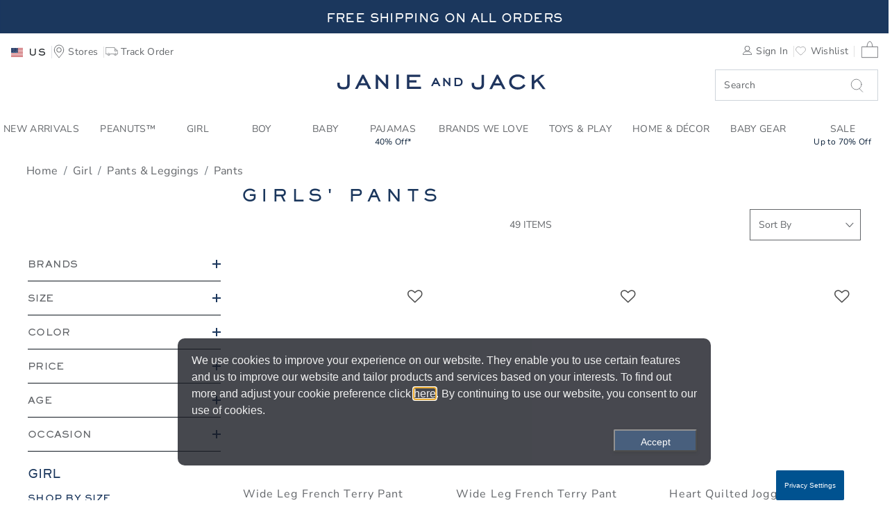

--- FILE ---
content_type: text/html;charset=UTF-8
request_url: https://www.janieandjack.com/girls-pants?lang=en_AT
body_size: 79674
content:
<!DOCTYPE html>
<html lang="en">
    <head>
        <!--[if gt IE 9]><!-->
            <script>//common/scripts.isml</script>
<script defer type="text/javascript" src="/on/demandware.static/Sites-JanieAndJackSFRA-Site/-/en_AT/v1768845111788/js/main.js"></script>

    <script defer type="text/javascript" src="/on/demandware.static/Sites-JanieAndJackSFRA-Site/-/en_AT/v1768845111788/js/search.js"
        
        >
    </script>

    <script defer type="text/javascript" src="/on/demandware.static/Sites-JanieAndJackSFRA-Site/-/en_AT/v1768845111788/js/recommSlider.js"
        
        >
    </script>

<!-- Marketing Cloud Analytics - cached -->
<script type="text/javascript">
try {
	_etmc.push(['setOrgId', "7297500" ]);
} catch (e) { console.error(e); }
function mccEventLoader() {
	try {
		$( document ).ajaxSuccess(function(event, request, settings, data) {
			if (settings.dataTypes.indexOf('json') > -1) {
				if (data && '__mccEvents' in data && Array.isArray(data.__mccEvents)) {
					data.__mccEvents.forEach(function mccEvent(mccEvent){_etmc.push(mccEvent);});
				}
			}
		});
		document.removeEventListener('DOMContentLoaded', mccEventLoader);
	} catch (e) { console.error(e); }
};
if (document.readyState === 'complete') {
	mccEventLoader();
} else {
	document.addEventListener('DOMContentLoaded', mccEventLoader);
}
</script>
<!-- End Marketing Cloud Analytics - cached -->
<!-- Marketing Cloud Analytics - noncached -->
<script type="text/javascript">
try {
	_etmc.push(["setUserInfo",{"email":"abMJgiRIGUxOTVoTXo9TfyEFei"}]);
	_etmc.push(["trackPageView",{"category":"girls-pants-leggings-pants"}]);
} catch (e) { console.error(e); }
</script>
<!-- End Marketing Cloud Analytics - noncached -->


        <!--<![endif]-->
        <meta charset=UTF-8>

<meta http-equiv="x-ua-compatible" content="ie=edge">

<meta name="viewport" content="width=device-width, initial-scale=1">



    <title>Girls Pants at Janie and Jack</title>


<meta name="description" content="Discover our selection of finely crafted designer girls pants online at Janie and Jack."/>
<meta name="keywords" content=""/>








<link rel="icon" type="image/png" sizes="192x192" href="/on/demandware.static/Sites-JanieAndJackSFRA-Site/-/default/dw950980e4/images/android-chrome-192x192.png" />
<link rel="apple-touch-icon" sizes="180x180" href="/on/demandware.static/Sites-JanieAndJackSFRA-Site/-/en_AT/v1768845111788/apple-touch-icon.png" />
<link rel="icon" type="image/png" sizes="32x32" href="/on/demandware.static/Sites-JanieAndJackSFRA-Site/-/default/dwedd60a3a/images/favicon-32x32.png" />
<link rel="icon" type="image/png" sizes="16x16" href="/on/demandware.static/Sites-JanieAndJackSFRA-Site/-/default/dwe8ade8b5/images/favicon-16x16.png" />
<link rel="manifest" href="/on/demandware.static/Sites-JanieAndJackSFRA-Site/-/default/dwc64edfac/site.webmanifest" />
<link rel="mask-icon" href="/on/demandware.static/Sites-JanieAndJackSFRA-Site/-/default/dwa14ed10d/images/safari-pinned-tab.svg" color="#5bbad5" />
<link rel="shortcut icon" href="/on/demandware.static/Sites-JanieAndJackSFRA-Site/-/default/dwd64dab7e/images/favicon.ico" />
<meta name="msapplication-TileColor" content="#da532c" />
<meta name="msapplication-config" content="/on/demandware.static/Sites-JanieAndJackSFRA-Site/-/default/dwbf29e52c/browserconfig.xml" />
<meta name="theme-color" content="#ffffff" />

<link rel="stylesheet" href="/on/demandware.static/Sites-JanieAndJackSFRA-Site/-/en_AT/v1768845111788/css/global.css" />
<link href="/on/demandware.static/Sites-JanieAndJackSFRA-Site/-/en_AT/v1768845111788/css/reviews-2.css" type="text/css" rel="stylesheet" />

    <link rel="stylesheet" href="/on/demandware.static/Sites-JanieAndJackSFRA-Site/-/en_AT/v1768845111788/css/search.css"  />



    <meta name="google-site-verification" content="-d7xdXGx-qdyrQe6gSfvCqZ3ImuAkIY_6msvBGuok_A" />



<!-- Marketing Cloud Analytics -->
<script type="text/javascript" src="//7297500.collect.igodigital.com/collect.js"></script>
<!-- End Marketing Cloud Analytics -->





<!-- Marketing Cloud Analytics -->
<script type="text/javascript" src="//7297500.collect.igodigital.com/collect.js"></script>
<!-- End Marketing Cloud Analytics -->


<script>
    window.powerreviewsBasePath = "https://www.janieandjack.com/on/demandware.static/Sites-JanieAndJackSFRA-Site/-/en_AT/v1768845111788/js/powerreviews/";
</script>





<script>
    // Get all data layers
    var analyticsJSON = {"PRODUCT":[],"USER":{},"CART":{},"ORDER":{}}

    // Get custom page level vars from pdict
    var pageVarsPdict = {"pageData":{"pageType":"Category","department":"Girl","brand":"JanieAndJack","searchTerm":"","searchResults":"49","breadCrumbs":"Home > Girl > Pants & Leggings > Pants","category":"Pants & Leggings/Pants/"}}

    var pagevars = {};
    pagevars.pageName = (pageVarsPdict.pageData.pageName!=null ? pageVarsPdict.pageData.pageName : document.title);
    pagevars.pageType = pageVarsPdict.pageData.pageType;
    pagevars.destinationURL = (pageVarsPdict.pageData.destinationURL!=null ? pageVarsPdict.pageData.destinationURL : document.location.href);
    pagevars.referringURL = document.referrer;
    pagevars.searchTerm = pageVarsPdict.pageData.searchTerm;
    pagevars.searchResults = pageVarsPdict.pageData.searchResults;
    pagevars.brand = pageVarsPdict.pageData.brand;
    pagevars.breadCrumbs = pageVarsPdict.pageData.breadCrumbs;
    pagevars.department = pageVarsPdict.pageData.department;
    pagevars.category = pageVarsPdict.pageData.category;
    pagevars.error = false;

    analyticsJSON.PAGE = pagevars;

    // Remote include for non-cached data for analyticsJSON
    


window.analyticsJSON = window.analyticsJSON || {};

window.analyticsJSON.CART = {"couponCode":"","couponDiscount":0,"currency":"USD","taxRate":"","shippingMethod":"","basePrice":null,"shippingTotal":0,"taxTotal":0,"cartTotal":0,"cartSubTotal":null,"itemCount":0,"cartLineItems":[]};

window.analyticsJSON.USER = {"email":"","userID":"abMJgiRIGUxOTVoTXo9TfyEFei","loggedIn":false,"userName":"","userAddress":"","userCity":"","userState":"","userPostalCode":"","userCountry":"","rewardsStatus":"","hasGymbucks":"","userSegment":"","geoCountry":"US","geoISO3Country":"","geoDisplayCountry":"United States","j":"","sfmc_sub":"","l":"","u":"","jb":"","mid":""};


</script>



    
        <script defer src="//t.janieandjack.com/janieandjack/newjj/Bootstrap.js" 
            ></script>
    



        
            <link rel="canonical" href="/girls-pants?lang=en_AT"/>
            



    
        <link rel="alternate" hreflang="en-AU" href="/girls-pants?lang=en_AU" />
    
        <link rel="alternate" hreflang="en-AT" href="/girls-pants?lang=en_AT" />
    
        <link rel="alternate" hreflang="en-BH" href="/girls-pants?lang=en_BH" />
    
        <link rel="alternate" hreflang="en-CA" href="/girls-pants?lang=en_CA" />
    
        <link rel="alternate" hreflang="en-CN" href="/girls-pants?lang=zh_CN" />
    
        <link rel="alternate" hreflang="en-FR" href="/girls-pants?lang=en_FR" />
    
        <link rel="alternate" hreflang="en-DE" href="/girls-pants?lang=en_DE" />
    
        <link rel="alternate" hreflang="en-HK" href="/girls-pants?lang=zh_HK" />
    
        <link rel="alternate" hreflang="en-IE" href="/girls-pants?lang=en_IE" />
    
        <link rel="alternate" hreflang="en-IT" href="/girls-pants?lang=en_IT" />
    
        <link rel="alternate" hreflang="en-JP" href="/girls-pants?lang=ja_JP" />
    
        <link rel="alternate" hreflang="en-KW" href="/girls-pants?lang=en_KW" />
    
        <link rel="alternate" hreflang="en-MX" href="/girls-pants?lang=es_MX" />
    
        <link rel="alternate" hreflang="en-NL" href="/girls-pants?lang=en_NL" />
    
        <link rel="alternate" hreflang="en-NZ" href="/girls-pants?lang=en_NZ" />
    
        <link rel="alternate" hreflang="en-NO" href="/girls-pants?lang=en_NO" />
    
        <link rel="alternate" hreflang="en-QA" href="/girls-pants?lang=en_QA" />
    
        <link rel="alternate" hreflang="en-KR" href="/girls-pants?lang=ko_KR" />
    
        <link rel="alternate" hreflang="en-SA" href="/girls-pants?lang=en_SA" />
    
        <link rel="alternate" hreflang="en-SG" href="/girls-pants?lang=en_SG" />
    
        <link rel="alternate" hreflang="en-ES" href="/girls-pants?lang=en_ES" />
    
        <link rel="alternate" hreflang="en-SE" href="/girls-pants?lang=en_SE" />
    
        <link rel="alternate" hreflang="en-TW" href="/girls-pants?lang=zh_TW" />
    
        <link rel="alternate" hreflang="en-AE" href="/girls-pants?lang=en_AE" />
    
        <link rel="alternate" hreflang="en-GB" href="/girls-pants?lang=en_GB" />
    
        <link rel="alternate" hreflang="en-US" href="/girls-pants?lang=en_US" />
    

        
        <script type="text/javascript">//<!--
/* <![CDATA[ (head-active_data.js) */
var dw = (window.dw || {});
dw.ac = {
    _analytics: null,
    _events: [],
    _category: "",
    _searchData: "",
    _anact: "",
    _anact_nohit_tag: "",
    _analytics_enabled: "true",
    _timeZone: "US/Pacific",
    _capture: function(configs) {
        if (Object.prototype.toString.call(configs) === "[object Array]") {
            configs.forEach(captureObject);
            return;
        }
        dw.ac._events.push(configs);
    },
	capture: function() { 
		dw.ac._capture(arguments);
		// send to CQ as well:
		if (window.CQuotient) {
			window.CQuotient.trackEventsFromAC(arguments);
		}
	},
    EV_PRD_SEARCHHIT: "searchhit",
    EV_PRD_DETAIL: "detail",
    EV_PRD_RECOMMENDATION: "recommendation",
    EV_PRD_SETPRODUCT: "setproduct",
    applyContext: function(context) {
        if (typeof context === "object" && context.hasOwnProperty("category")) {
        	dw.ac._category = context.category;
        }
        if (typeof context === "object" && context.hasOwnProperty("searchData")) {
        	dw.ac._searchData = context.searchData;
        }
    },
    setDWAnalytics: function(analytics) {
        dw.ac._analytics = analytics;
    },
    eventsIsEmpty: function() {
        return 0 == dw.ac._events.length;
    }
};
/* ]]> */
// -->
</script>
<script type="text/javascript">//<!--
/* <![CDATA[ (head-cquotient.js) */
var CQuotient = window.CQuotient = {};
CQuotient.clientId = 'bbrf-JanieAndJack';
CQuotient.realm = 'BBRF';
CQuotient.siteId = 'JanieAndJackSFRA';
CQuotient.instanceType = 'prd';
CQuotient.locale = 'en_AT';
CQuotient.fbPixelId = '__UNKNOWN__';
CQuotient.activities = [];
CQuotient.cqcid='';
CQuotient.cquid='';
CQuotient.cqeid='';
CQuotient.cqlid='';
CQuotient.apiHost='api.cquotient.com';
/* Turn this on to test against Staging Einstein */
/* CQuotient.useTest= true; */
CQuotient.useTest = ('true' === 'false');
CQuotient.initFromCookies = function () {
	var ca = document.cookie.split(';');
	for(var i=0;i < ca.length;i++) {
	  var c = ca[i];
	  while (c.charAt(0)==' ') c = c.substring(1,c.length);
	  if (c.indexOf('cqcid=') == 0) {
		CQuotient.cqcid=c.substring('cqcid='.length,c.length);
	  } else if (c.indexOf('cquid=') == 0) {
		  var value = c.substring('cquid='.length,c.length);
		  if (value) {
		  	var split_value = value.split("|", 3);
		  	if (split_value.length > 0) {
			  CQuotient.cquid=split_value[0];
		  	}
		  	if (split_value.length > 1) {
			  CQuotient.cqeid=split_value[1];
		  	}
		  	if (split_value.length > 2) {
			  CQuotient.cqlid=split_value[2];
		  	}
		  }
	  }
	}
}
CQuotient.getCQCookieId = function () {
	if(window.CQuotient.cqcid == '')
		window.CQuotient.initFromCookies();
	return window.CQuotient.cqcid;
};
CQuotient.getCQUserId = function () {
	if(window.CQuotient.cquid == '')
		window.CQuotient.initFromCookies();
	return window.CQuotient.cquid;
};
CQuotient.getCQHashedEmail = function () {
	if(window.CQuotient.cqeid == '')
		window.CQuotient.initFromCookies();
	return window.CQuotient.cqeid;
};
CQuotient.getCQHashedLogin = function () {
	if(window.CQuotient.cqlid == '')
		window.CQuotient.initFromCookies();
	return window.CQuotient.cqlid;
};
CQuotient.trackEventsFromAC = function (/* Object or Array */ events) {
try {
	if (Object.prototype.toString.call(events) === "[object Array]") {
		events.forEach(_trackASingleCQEvent);
	} else {
		CQuotient._trackASingleCQEvent(events);
	}
} catch(err) {}
};
CQuotient._trackASingleCQEvent = function ( /* Object */ event) {
	if (event && event.id) {
		if (event.type === dw.ac.EV_PRD_DETAIL) {
			CQuotient.trackViewProduct( {id:'', alt_id: event.id, type: 'raw_sku'} );
		} // not handling the other dw.ac.* events currently
	}
};
CQuotient.trackViewProduct = function(/* Object */ cqParamData){
	var cq_params = {};
	cq_params.cookieId = CQuotient.getCQCookieId();
	cq_params.userId = CQuotient.getCQUserId();
	cq_params.emailId = CQuotient.getCQHashedEmail();
	cq_params.loginId = CQuotient.getCQHashedLogin();
	cq_params.product = cqParamData.product;
	cq_params.realm = cqParamData.realm;
	cq_params.siteId = cqParamData.siteId;
	cq_params.instanceType = cqParamData.instanceType;
	cq_params.locale = CQuotient.locale;
	
	if(CQuotient.sendActivity) {
		CQuotient.sendActivity(CQuotient.clientId, 'viewProduct', cq_params);
	} else {
		CQuotient.activities.push({activityType: 'viewProduct', parameters: cq_params});
	}
};
/* ]]> */
// -->
</script>
<!-- Demandware Apple Pay -->

<style type="text/css">ISAPPLEPAY{display:inline}.dw-apple-pay-button,.dw-apple-pay-button:hover,.dw-apple-pay-button:active{background-color:black;background-image:-webkit-named-image(apple-pay-logo-white);background-position:50% 50%;background-repeat:no-repeat;background-size:75% 60%;border-radius:5px;border:1px solid black;box-sizing:border-box;margin:5px auto;min-height:30px;min-width:100px;padding:0}
.dw-apple-pay-button:after{content:'Apple Pay';visibility:hidden}.dw-apple-pay-button.dw-apple-pay-logo-white{background-color:white;border-color:white;background-image:-webkit-named-image(apple-pay-logo-black);color:black}.dw-apple-pay-button.dw-apple-pay-logo-white.dw-apple-pay-border{border-color:black}</style>

        
   <script type="application/ld+json">
        {"@context":"http://schema.org/","@type":"ItemList","itemListElement":[{"@type":"ListItem","position":1,"url":"https://www.janieandjack.com/item/girls-wide-leg-french-terry-pant-105667002.html?lang=en_AT"},{"@type":"ListItem","position":2,"url":"https://www.janieandjack.com/item/girls-wide-leg-french-terry-pant-105678002.html?lang=en_AT"},{"@type":"ListItem","position":3,"url":"https://www.janieandjack.com/item/girls-heart-quilted-jogger-105771002.html?lang=en_AT"},{"@type":"ListItem","position":4,"url":"https://www.janieandjack.com/item/girls-gray-malin-x-janie-and-jack-houndstooth-pant-106052002.html?lang=en_AT"},{"@type":"ListItem","position":5,"url":"https://www.janieandjack.com/item/girls-heart-button-cuff-ponte-pant-105767002.html?lang=en_AT"},{"@type":"ListItem","position":6,"url":"https://www.janieandjack.com/item/girls-gingham-button-ponte-pant-105757002.html?lang=en_AT"},{"@type":"ListItem","position":7,"url":"https://www.janieandjack.com/item/girls-button-ponte-pant-105701002.html?lang=en_AT"},{"@type":"ListItem","position":8,"url":"https://www.janieandjack.com/item/girls-the-wide-leg-sailor-pant-106077002.html?lang=en_AT"},{"@type":"ListItem","position":9,"url":"https://www.janieandjack.com/item/girls-wide-leg-button-ponte-pant-105706002.html?lang=en_AT"},{"@type":"ListItem","position":10,"url":"https://www.janieandjack.com/item/girls-wide-leg-ponte-pant-105708002.html?lang=en_AT"},{"@type":"ListItem","position":11,"url":"https://www.janieandjack.com/item/girls-floral-jogger-105579002.html?lang=en_AT"},{"@type":"ListItem","position":12,"url":"https://www.janieandjack.com/item/girls-wide-leg-stripe-ponte-pant-105758002.html?lang=en_AT"},{"@type":"ListItem","position":13,"url":"https://www.janieandjack.com/item/girls-striped-wide-leg-pant-106830002.html?lang=en_AT"},{"@type":"ListItem","position":14,"url":"https://www.janieandjack.com/item/girls-cherry-flare-ponte-pant-105702002.html?lang=en_AT"},{"@type":"ListItem","position":15,"url":"https://www.janieandjack.com/item/girls-the-button-cuff-ponte-pant-100023283.html?lang=en_AT"},{"@type":"ListItem","position":16,"url":"https://www.janieandjack.com/item/girls-the-twill-flare-pant-105747002.html?lang=en_AT"},{"@type":"ListItem","position":17,"url":"https://www.janieandjack.com/item/girls-wide-leg-jean-in-light-wash-105786002.html?lang=en_AT"},{"@type":"ListItem","position":18,"url":"https://www.janieandjack.com/item/girls-ditsy-floral-ponte-pant-106074002.html?lang=en_AT"},{"@type":"ListItem","position":19,"url":"https://www.janieandjack.com/item/girls-wide-leg-jean-105785002.html?lang=en_AT"},{"@type":"ListItem","position":20,"url":"https://www.janieandjack.com/item/girls-classic-ponte-pant-107035002.html?lang=en_AT"},{"@type":"ListItem","position":21,"url":"https://www.janieandjack.com/item/girls-floral-ponte-pant-106828002.html?lang=en_AT"},{"@type":"ListItem","position":22,"url":"https://www.janieandjack.com/item/girls-the-twill-wide-leg-sailor-pant-106076002.html?lang=en_AT"},{"@type":"ListItem","position":23,"url":"https://www.janieandjack.com/item/girls-gingham-jacquard-pant-106831002.html?lang=en_AT"},{"@type":"ListItem","position":24,"url":"https://www.janieandjack.com/item/girls-wide-leg-french-terry-pant-106855002.html?lang=en_AT"}]}
    </script>


    </head>
    <body>
        
        
        
        
        
        

        <div class="page Search-Show" data-action="Search-Show" data-querystring="cgid=girls-pants-leggings-pants&amp;lang=en_AT" >
            


<link rel="stylesheet" href="/on/demandware.static/Sites-JanieAndJackSFRA-Site/-/en_AT/v1768845111788/css/globale/flags.css" />
<link rel="stylesheet" href="/on/demandware.static/Sites-JanieAndJackSFRA-Site/-/en_AT/v1768845111788/css/globale/styles.css" />
<script type="text/javascript" id="globale-script-loader-data" src="/on/demandware.static/Sites-JanieAndJackSFRA-Site/-/en_AT/v1768845111788/js/geScriptLoader.js">
{
  "action": "Globale-ScriptLoaderData",
  "queryString": "",
  "locale": "en_AT",
  "clientJsUrl": "https://web.global-e.com/merchant/clientsdk/1562",
  "apiVersion": "2.1.4",
  "clientJsMerchantId": 1562,
  "clientSettings": "{\"AllowClientTracking\":{\"Value\":\"true\"},\"CDNEnabled\":{\"Value\":\"true\"},\"CheckoutContainerSuffix\":{\"Value\":\"Global-e_International_Checkout\"},\"FT_IsAnalyticsSDKEnabled\":{\"Value\":\"true\"},\"FT_UtmReplaceSessionStorageWithCookies\":{\"Value\":\"true\"},\"FullClientTracking\":{\"Value\":\"true\"},\"IsMonitoringMerchant\":{\"Value\":\"true\"},\"IsV2Checkout\":{\"Value\":\"true\"},\"SetGEInCheckoutContainer\":{\"Value\":\"true\"},\"ShowFreeShippingBanner\":{\"Value\":\"false\"},\"TabletAsMobile\":{\"Value\":\"false\"},\"UtmAcceptableUtmSourceList\":{\"Value\":\"[\\\\\\\"borderfree\\\\\\\"]\"},\"AdScaleClientSDKURL\":{\"Value\":\"https://web.global-e.com/merchant/GetAdScaleClientScript?merchantId=1562\"},\"AmazonUICulture\":{\"Value\":\"en-GB\"},\"AnalyticsSDKCDN\":{\"Value\":\"https://globale-analytics-sdk.global-e.com/PROD/bundle.js\"},\"AnalyticsUrl\":{\"Value\":\"https://services.global-e.com/\"},\"BfGoogleAdsEnabled\":{\"Value\":\"false\"},\"BfGoogleAdsLifetimeInDays\":{\"Value\":\"30\"},\"CashbackServiceDomainUrl\":{\"Value\":\"https://finance-cashback.global-e.com\"},\"CDNUrl\":{\"Value\":\"https://webservices.global-e.com/\"},\"ChargeMerchantForPrepaidRMAOfReplacement\":{\"Value\":\"false\"},\"CheckoutCDNURL\":{\"Value\":\"https://webservices.global-e.com/\"},\"EnableReplaceUnsupportedCharactersInCheckout\":{\"Value\":\"false\"},\"Environment\":{\"Value\":\"PRODUCTION\"},\"FinanceServiceBaseUrl\":{\"Value\":\"https://finance-calculations.global-e.com\"},\"FT_AnalyticsSdkEnsureClientIdSynchronized\":{\"Value\":\"true\"},\"FT_BrowsingStartCircuitBreaker\":{\"Value\":\"true\"},\"FT_BrowsingStartEventInsteadOfPageViewed\":{\"Value\":\"true\"},\"FT_IsLegacyAnalyticsSDKEnabled\":{\"Value\":\"true\"},\"FT_IsShippingCountrySwitcherPopupAnalyticsEnabled\":{\"Value\":\"false\"},\"FT_IsWelcomePopupAnalyticsEnabled\":{\"Value\":\"false\"},\"FT_PostponePageViewToPageLoadComplete\":{\"Value\":\"true\"},\"FT_UseGlobalEEngineConfig\":{\"Value\":\"true\"},\"FT_UtmRaceConditionEnabled\":{\"Value\":\"true\"},\"GTM_ID\":{\"Value\":\"GTM-PWW94X2\"},\"InternalTrackingEnabled\":{\"Value\":\"false\"},\"InvoiceEditorURL\":{\"Value\":\"documents/invoice_editor\"},\"PixelAddress\":{\"Value\":\"https://utils.global-e.com\"},\"RangeOfAdditionalPaymentFieldsToDisplayIDs\":{\"Value\":\"[1,2,3,4,5,6,7,8,9,10,11,12,13,14,15,16,17,18,19,20]\"},\"ReconciliationServiceBaseUrl\":{\"Value\":\"https://finance-reconciliation-engine.global-e.com\"},\"RefundRMAReplacementShippingTypes\":{\"Value\":\"[2,3,4]\"},\"RefundRMAReplacementStatuses\":{\"Value\":\"[9,11,12]\"},\"TrackingV2\":{\"Value\":\"true\"},\"UseShopifyCheckoutForPickUpDeliveryMethod\":{\"Value\":\"false\"},\"MerchantIdHashed\":{\"Value\":\"mZwb\"}}",
  "clientJsDomain": "https://web.global-e.com",
  "cookieDomain": "www.janieandjack.com",
  "globaleOperatedCountry": false,
  "performFrontendSiteUrlRedirect": true,
  "getSiteRedirectUrl": "https://www.janieandjack.com/on/demandware.store/Sites-JanieAndJackSFRA-Site/en_AT/Globale-GetSiteRedirectUrl",
  "globaleConvertPriceUrl": "https://www.janieandjack.com/on/demandware.store/Sites-JanieAndJackSFRA-Site/en_AT/Globale-ConvertPrice",
  "globaleCartTokenUrl": "https://www.janieandjack.com/on/demandware.store/Sites-JanieAndJackSFRA-Site/en_AT/Globale-GetCartToken",
  "geoLocationCountry": {
    "countryCode": "US",
    "isCountryExists": true
  },
  "siteId": "JanieAndJackSFRA",
  "country": "US",
  "currency": "USD",
  "culture": "en-US",
  "languageSwitcher": {
    "enabled": false
  },
  "allowedCurrencies": {
    "default": [
      "GBP",
      "EUR",
      "USD"
    ]
  },
  "__mccEvents": [
    [
      "setUserInfo",
      {
        "email": "abMJgiRIGUxOTVoTXo9TfyEFei"
      }
    ],
    [
      "trackCart",
      {
        "clear_cart": true
      }
    ],
    [
      "trackPageView"
    ]
  ]
}
</script>


            <header>
    
    <a href="#maincontent" class="skip" aria-label="Skip to main content">Skip to main content</a>
<a href="#footercontent" class="skip" aria-label="Skip to footer content">Skip to footer content</a>
    









    
    
	 


	







<div id="rotating-banner-wrapper">
<div class="rotating-banner-slot">

<div class="navigational-promo-asset ">
<div class="content-wrapper">
<a href="https://www.janieandjack.com/promotions-legal.html?lang=en_AT" title="Click for more information" style="background: #1b375d;">

<span class="promo4 large-up">Free Shipping On All Orders</u></span>

    <span class="promo4 small-down">Free Shipping On All Orders</u></span>
</a>
</div>
</div>

<div class="navigational-promo-asset openInModal">
<div class="content-wrapper">
<style>
.shop-now {
  text-decoration: underline;
  text-underline-offset: 3px;
}
</style>

<a href="https://www.janieandjack.com/shop-all?lang=en_AT"
   title="Click for more information"
   style="background: #1b375d;">

  <span class="promo4 large-up">
    20% Off Sitewide*: <span class="shop-now">Shop Now</span>
  </span>

  <span class="promo4 small-down">
    20% Off Sitewide*: <span class="shop-now">Shop Now</span>
  </span>
</a>
</div>
</div>

<div class="navigational-promo-asset openInModal">
<div class="content-wrapper">
<a href="https://www.janieandjack.com/shop-all-sale?lang=en_AT" title="Click for more information" style="background: #1b375d;">

<span class="promo4 large-up">Plus, Up to 70% off Sale Styles</span>

    <span class="promo4 small-down">Plus, Up to 70% off Sale Styles</span>
</a>
</div>
</div>

</div>
</div>

 
	

    <div id="GlobaleFreeShippingBannerContainer" class="GlobaleFreeShippingBannerContainer" role="region" aria-label="Free shipping information"> </div>

    <nav class="main-nav-container bg-white w-100" role="navigation" aria-label="Main navigation">
        <div class="header container wider-layout">
            <div class="row">
                <div class="col-12">
                    <div class="navbar-header">
                        <div class="header-row">

                        <div class="header-left">
                            <button class="navbar-toggler d-lg-none" type="button" aria-controls="sg-navbar-collapse" aria-expanded="false" aria-label="Toggle navigation">
                                



<svg class="icon Hamburger_Menu svg-Hamburger_Menu-dims ">

<use xlink:href="https://www.janieandjack.com/on/demandware.store/Sites-JanieAndJackSFRA-Site/en_AT/Images-Show#Hamburger_Menu"/>

</svg>


                                <span class="hidden-md-down">Menu</span>
                            </button>

                            <div class="user" role="navigation" aria-label="User utilities">
                                

  <button class="country-selector globale-selector"
        type="button"
        aria-haspopup="dialog"
        aria-expanded="false"
        aria-labelledby="countrySelectorLabel"
    >
        


<span class="btn" aria-hidden="true">
<i class="flag-icon flag-icon-us" aria-hidden="true"></i>
<span class="hidden-md-down pl-2" aria-label="Country Selector. ">
US
</span>

<span class="sr-only" id="countrySelectorLabel">
Select control to change country, site and content language. 
Selected Country:   
US. 
</span>
</span>


  </button>



                                <a class="hidden-sm-down" href="/stores?lang=en_AT" aria-label="Navigate to the store locator to find a nearby location">
                                    



<svg class="icon Utility_Store_Locator svg-Utility_Store_Locator-dims ">

<use xlink:href="https://www.janieandjack.com/on/demandware.store/Sites-JanieAndJackSFRA-Site/en_AT/Images-Show#Utility_Store_Locator"/>

</svg>


                                    <span class="user-message hidden-md-down" title="Stores">Stores</span>
                                </a>

                                
                                    <a class="hidden-md-down tracking-text" href="https://www.janieandjack.com/trackorder?lang=en_AT" aria-label="Navigate to the order tracking page">
                                        



<svg class="icon Utility_Tracking svg-Utility_Tracking-dims ">

<use xlink:href="https://www.janieandjack.com/on/demandware.store/Sites-JanieAndJackSFRA-Site/en_AT/Images-Show#Utility_Tracking"/>

</svg>


                                        <span class="hidden-md-down" title="Track Order">Track Order</span>
                                    </a>
                                
                            </div>
                        </div>

                        <div class="app-brand d-md-none">
                            <a class="logo-home" href="/home?lang=en_AT" aria-label="Janie and Jack Logo, go to homepage">
                                



<svg class="icon Logo svg-Logo-dims ">

<use xlink:href="https://www.janieandjack.com/on/demandware.store/Sites-JanieAndJackSFRA-Site/en_AT/Images-Show#Logo"/>

</svg>


                            </a>
                        </div>

                        <div class="header-right">
                            <div class="search-minicart" role="search" aria-label="Site search and cart">
                                <div class="right-links d-flex align-items-center justify-content-end w-100">
                                    <div class="hidden-md-down">
                                        










    <div class="user hidden-md-down">
        <a href="https://www.janieandjack.com/sign-in?lang=en_AT" aria-label="Navigate to the Sign in page">
            <span aria-hidden="true">



<svg class="icon Utility_Login svg-Utility_Login-dims ">

<use xlink:href="https://www.janieandjack.com/on/demandware.store/Sites-JanieAndJackSFRA-Site/en_AT/Images-Show#Utility_Login"/>

</svg>

</span>
            <span class="user-message">Sign In</span>
        </a>
        <a href="https://www.janieandjack.com/wishlist?lang=en_AT&amp;rurl=3" aria-label="Navigate to Wishlist page">
            <span aria-hidden="true">



<svg class="icon Heart svg-Heart-dims ">

<use xlink:href="https://www.janieandjack.com/on/demandware.store/Sites-JanieAndJackSFRA-Site/en_AT/Images-Show#Heart"/>

</svg>

</span>
            <span class="user-message">Wishlist</span>
        </a>
    </div>
    

                                    </div>

                                    <a class="d-md-none store-right" href="/stores?lang=en_AT" aria-label="Navigate to the store locator to find a nearby location">
                                        



<svg class="icon Utility_Store_Locator svg-Utility_Store_Locator-dims ">

<use xlink:href="https://www.janieandjack.com/on/demandware.store/Sites-JanieAndJackSFRA-Site/en_AT/Images-Show#Utility_Store_Locator"/>

</svg>


                                    </a>

                                    <div class="minicart" data-action-url="/on/demandware.store/Sites-JanieAndJackSFRA-Site/en_AT/Cart-MiniCartShow" role="region" aria-label="Mini cart preview">
                                        











<div class="minicart-total" aria-live="polite" role="region" aria-label="Shopping cart summary">
    <a class="minicart-link mini-cart-link"
       role="link"
       href="https://www.janieandjack.com/cart?lang=en_AT"
       title="0 label.item.in in the cart"
       aria-label="Navigate to Cart page">
        
        



<svg class="icon Utility_Bag svg-Utility_Bag-dims ">

<use xlink:href="https://www.janieandjack.com/on/demandware.store/Sites-JanieAndJackSFRA-Site/en_AT/Images-Show#Utility_Bag"/>

</svg>



        
        <span class="minicart-quantity" aria-hidden="true">
            
        </span>

        
        
        <span class="live-region-status sr-only" aria-live="polite" aria-atomic="true" role="status">
            0
            Items In Bag
        </span>
    </a>
</div>


<div class="minicart-total d-none" aria-hidden="true">
    <i class="minicart-icon fa fa-shopping-bag" aria-hidden="true"></i>
    <span class="minicart-quantity" aria-hidden="false">
        0
    </span>

    <span class="live-region-status sr-only" aria-live="polite" aria-atomic="true" role="status">
        0
        Items In Bag
    </span>
</div>


<div class="popover popover-bottom" role="dialog" aria-label="Shopping cart summary"></div>

                                    </div>
                                </div>

                               
                            </div>
                        </div>

                        </div>
                        <div class="header-row">
                            <div class="flex-empty d-none d-md-block"></div>
                            <div class="app-brand d-none d-md-block">
                                <a class="logo-home" href="/home?lang=en_AT" aria-label="Janie and Jack Logo, go to homepage">
                                    



<svg class="icon Logo svg-Logo-dims ">

<use xlink:href="https://www.janieandjack.com/on/demandware.store/Sites-JanieAndJackSFRA-Site/en_AT/Images-Show#Logo"/>

</svg>


                                </a>
                            </div>

                             <div class="search d-none d-md-block fs-mask">
                                









<div class="site-search">
    <form role="search" class="position-relative"
          action="/search?lang=en_AT"
          method="get"
          name="simpleSearch">
        <input class="form-control search-field"
               type="text"
               name="q"
               value=""
               placeholder="Search"
               role="combobox"
               aria-haspopup="listbox"
               aria-owns="search-results"
               aria-expanded="false"
               aria-autocomplete="list"
               aria-activedescendant=""
               aria-controls="search-results"
               aria-label="Enter Keyword or Item No."
               autocomplete="off" />
        
        <button type="submit" name="search-button" class="fa-search sg-search" aria-label="Submit search keywords">
            



<svg class="icon Close svg-Close-dims ">

<use xlink:href="https://www.janieandjack.com/on/demandware.store/Sites-JanieAndJackSFRA-Site/en_AT/Images-Show#Close"/>

</svg>


            



<svg class="icon Search svg-Search-dims ">

<use xlink:href="https://www.janieandjack.com/on/demandware.store/Sites-JanieAndJackSFRA-Site/en_AT/Images-Show#Search"/>

</svg>


        </button>
        <div class="suggestions-wrapper" data-url="/on/demandware.store/Sites-JanieAndJackSFRA-Site/en_AT/SearchServices-GetSuggestions?q="></div>
        <input type="hidden" value="en_AT" name="lang">
    </form>
    <span id="clearIcon" class="search-clear-icon">&#10006;</span>
</div>

                            </div>

                        </div>
                    </div> 
                </div>
            </div>
        </div>

        <div class="main-menu navbar-toggleable-md menu-toggleable-left multilevel-dropdown d-none d-lg-block">
            <div class="navbar-header brand d-none sticky-header-brand-logo">
                <a class="logo-home" href="/home?lang=en_AT" aria-label="Janie and Jack Logo, go to homepage">
                    



<svg class="icon Logo svg-Logo-dims ">

<use xlink:href="https://www.janieandjack.com/on/demandware.store/Sites-JanieAndJackSFRA-Site/en_AT/Images-Show#Logo"/>

</svg>


                </a>
            </div>

            <div id="container" class="container menu-container wider-layout">
                <div class="row nav-container-mob">
                    <div class="search-mobile search search-for-fixed-header fs-mask d-sm-none">
                        









<div class="site-search">
    <form role="search" class="position-relative"
          action="/search?lang=en_AT"
          method="get"
          name="simpleSearch">
        <input class="form-control search-field"
               type="text"
               name="q"
               value=""
               placeholder="Search"
               role="combobox"
               aria-haspopup="listbox"
               aria-owns="search-results"
               aria-expanded="false"
               aria-autocomplete="list"
               aria-activedescendant=""
               aria-controls="search-results"
               aria-label="Enter Keyword or Item No."
               autocomplete="off" />
        
        <button type="submit" name="search-button" class="fa-search sg-search" aria-label="Submit search keywords">
            



<svg class="icon Close svg-Close-dims ">

<use xlink:href="https://www.janieandjack.com/on/demandware.store/Sites-JanieAndJackSFRA-Site/en_AT/Images-Show#Close"/>

</svg>


            



<svg class="icon Search svg-Search-dims ">

<use xlink:href="https://www.janieandjack.com/on/demandware.store/Sites-JanieAndJackSFRA-Site/en_AT/Images-Show#Search"/>

</svg>


        </button>
        <div class="suggestions-wrapper" data-url="/on/demandware.store/Sites-JanieAndJackSFRA-Site/en_AT/SearchServices-GetSuggestions?q="></div>
        <input type="hidden" value="en_AT" name="lang">
    </form>
    <span id="clearIcon" class="search-clear-icon">&#10006;</span>
</div>

                    </div>
                    









<nav class="navbar navbar-expand-lg bg-inverse col-12" aria-label="label.header.navigation">
    
    <div class="close-menu clearfix d-lg-none">
        <div class="back pull-left">
            <button type="button" class="btn btn-link" aria-label="Back to previous menu">
                <span class="caret-left" aria-hidden="true"></span>
                Back
            </button>
        </div>
        <div class="close-button pull-right">
            <button type="button" class="btn btn-link" aria-label="Close Menu">
                <span class="svg-close" aria-hidden="true">
                    



<svg class="icon Close_Circle svg-Close_Circle-dims ">

<use xlink:href="https://www.janieandjack.com/on/demandware.store/Sites-JanieAndJackSFRA-Site/en_AT/Images-Show#Close_Circle"/>

</svg>


                </span>
            </button>
        </div>
    </div>
    
    <div class="menu-group" role="navigation">
        <ul class="nav navbar-nav" role="menubar">
            
                
                    
                        
                        <li class="nav-item dropdown" role="none">
                            <a href="https://www.janieandjack.com/home/new-arrivals?lang=en_AT" id="menu-new-arrivals-hp"  class="nav-link dropdown-toggle" role="menuitem" data-toggle="dropdown" aria-haspopup="true" aria-expanded="false" tabindex="0" aria-label="main-menu-New Arrivals" >
                                <span class="text">New Arrivals</span>
                                
                            </a>
                            
                            
                            


<ul class="dropdown-menu level-2" aria-hidden="true" aria-labelledby="menu-new-arrivals-hp" role="menu">
    
        
            
            
                <li class="dropdown-item dropdown custom-li-link" role="none">
                    <a href="javascript:void(0)" class="dropdown-link custom-level-two" role="menuitem" aria-haspopup="true" aria-expanded="false" tabindex="0" aria-controls="submenu-0" id="group-title-0">
                        <h5 style="color:#1B375D">Shop For</h5>
                    </a>
                    <ul class="dropdown-menu level-3 hidden-md-down" aria-hidden="true">
    
        <li class="dropdown-item  subcategory-items hidden-md-down">
            
                
                    <a href="https://www.janieandjack.com/home/new-arrivals?lang=en_AT" class="dropdown-link">
                        Shop All New Arrivals
                        
                        
                    </a>
                
                
            
                
                    <a href="https://www.janieandjack.com/girls-clothing/new-arrivals?lang=en_AT" class="dropdown-link">
                        Girl
                        
                        
                    </a>
                
                
            
                
                    <a href="https://www.janieandjack.com/boys-clothing/new-arrivals?lang=en_AT" class="dropdown-link">
                        Boy
                        
                        
                    </a>
                
                
            
                
                    <a href="https://www.janieandjack.com/baby-clothing/new-arrivals?lang=en_AT" class="dropdown-link">
                        Baby
                        
                        
                    </a>
                
                
                        <a class="view-all-categories dropdown-link" href="https://www.janieandjack.com/home/new-arrivals?lang=en_AT">
                            View More
                        </a>
                
            
        </li>
        <li class="dropdown-item  subcategory-items d-lg-none">
            
                <a href="https://www.janieandjack.com/home/new-arrivals?lang=en_AT" class="dropdown-link">
                    Shop All New Arrivals
                    
                    
                </a>
            
                <a href="https://www.janieandjack.com/girls-clothing/new-arrivals?lang=en_AT" class="dropdown-link">
                    Girl
                    
                    
                </a>
            
                <a href="https://www.janieandjack.com/boys-clothing/new-arrivals?lang=en_AT" class="dropdown-link">
                    Boy
                    
                    
                </a>
            
                <a href="https://www.janieandjack.com/baby-clothing/new-arrivals?lang=en_AT" class="dropdown-link">
                    Baby
                    
                    
                </a>
            
        </li>
    
</ul>
                        
                        <param name="submenuId" value="submenu-0" />
                        <param name="ariaLabelledBy" value="group-title-0" />
                    </isinclude>
                </li>
            
        
    
        
            
            
                <li class="dropdown-item dropdown custom-li-link" role="none">
                    <a href="javascript:void(0)" class="dropdown-link custom-level-two" role="menuitem" aria-haspopup="true" aria-expanded="false" tabindex="0" aria-controls="submenu-1" id="group-title-1">
                        <h5 style="color:#1B375D">New & Featured</h5>
                    </a>
                    <ul class="dropdown-menu level-3 hidden-md-down" aria-hidden="true">
    
        <li class="dropdown-item  subcategory-items hidden-md-down">
            
                
                    <a href="https://www.janieandjack.com/spring-peanuts-collection?lang=en_AT" class="dropdown-link">
                        PEANUTS&trade; x Janie and Jack
                        
                        
                            <font color="#3c759a"><bold>New</bold></font>
                        
                    </a>
                
                
            
                
                    <a href="https://www.janieandjack.com/the-new-neutrals?lang=en_AT" class="dropdown-link">
                        The New Neutrals
                        
                        
                            <font color="#3c759a"><bold>New</bold></font>
                        
                    </a>
                
                
            
                
                    <a href="https://www.janieandjack.com/the-swim-club?lang=en_AT" class="dropdown-link">
                        The Swim Club
                        
                        
                            <font color="#3c759a"><bold>New</bold></font>
                        
                    </a>
                
                
            
                
                    <a href="https://www.janieandjack.com/signs-of-spring?lang=en_AT" class="dropdown-link">
                        Signs of Spring
                        
                        
                            <font color="#3c759a"><bold>New</bold></font>
                        
                    </a>
                
                
            
                
                    <a href="https://www.janieandjack.com/color-of-sunshine?lang=en_AT" class="dropdown-link">
                        Color of Sunshine
                        
                        
                            <font color="#3c759a"><bold>New</bold></font>
                        
                    </a>
                
                
            
                
                    <a href="https://www.janieandjack.com/forever-valentine?lang=en_AT" class="dropdown-link">
                        Forever Valentine
                        
                        
                            <font color="#3c759a"><bold>New</bold></font>
                        
                    </a>
                
                
            
                
                    <a href="https://www.janieandjack.com/cherry-picked?lang=en_AT" class="dropdown-link">
                        Cherry Picked
                        
                        
                            <font color="#3c759a"><bold>New</bold></font>
                        
                    </a>
                
                
            
                
                    <a href="https://www.janieandjack.com/into-the-blue?lang=en_AT" class="dropdown-link">
                        Into The Blue
                        
                        
                            <font color="#3c759a"><bold>New</bold></font>
                        
                    </a>
                
                
            
        </li>
        <li class="dropdown-item  subcategory-items d-lg-none">
            
                <a href="https://www.janieandjack.com/spring-peanuts-collection?lang=en_AT" class="dropdown-link">
                    PEANUTS&trade; x Janie and Jack
                    
                    
                        <font color="#3c759a"><bold>New</bold></font>
                    
                </a>
            
                <a href="https://www.janieandjack.com/the-new-neutrals?lang=en_AT" class="dropdown-link">
                    The New Neutrals
                    
                    
                        <font color="#3c759a"><bold>New</bold></font>
                    
                </a>
            
                <a href="https://www.janieandjack.com/the-swim-club?lang=en_AT" class="dropdown-link">
                    The Swim Club
                    
                    
                        <font color="#3c759a"><bold>New</bold></font>
                    
                </a>
            
                <a href="https://www.janieandjack.com/signs-of-spring?lang=en_AT" class="dropdown-link">
                    Signs of Spring
                    
                    
                        <font color="#3c759a"><bold>New</bold></font>
                    
                </a>
            
                <a href="https://www.janieandjack.com/color-of-sunshine?lang=en_AT" class="dropdown-link">
                    Color of Sunshine
                    
                    
                        <font color="#3c759a"><bold>New</bold></font>
                    
                </a>
            
                <a href="https://www.janieandjack.com/forever-valentine?lang=en_AT" class="dropdown-link">
                    Forever Valentine
                    
                    
                        <font color="#3c759a"><bold>New</bold></font>
                    
                </a>
            
                <a href="https://www.janieandjack.com/cherry-picked?lang=en_AT" class="dropdown-link">
                    Cherry Picked
                    
                    
                        <font color="#3c759a"><bold>New</bold></font>
                    
                </a>
            
                <a href="https://www.janieandjack.com/into-the-blue?lang=en_AT" class="dropdown-link">
                    Into The Blue
                    
                    
                        <font color="#3c759a"><bold>New</bold></font>
                    
                </a>
            
                <a href="https://www.janieandjack.com/the-apres-ski-edit?lang=en_AT" class="dropdown-link">
                    The Apr&egrave;s Ski Edit
                    
                    
                </a>
            
                <a href="https://www.janieandjack.com/winter-chic-edit?lang=en_AT" class="dropdown-link">
                    Winter Chic Edit
                    
                    
                </a>
            
                <a href="https://www.janieandjack.com/holiday-edit?lang=en_AT" class="dropdown-link">
                    The Holiday Edit
                    
                    
                </a>
            
                <a href="https://www.janieandjack.com/gray-malin?lang=en_AT" class="dropdown-link">
                    Janie and Jack X Gray Malin
                    
                    
                </a>
            
                <a href="https://www.janieandjack.com/brands-we-love/brands/hatch?lang=en_AT" class="dropdown-link">
                    HATCH Collection for Mom
                    
                    
                </a>
            
        </li>
    
</ul>
                        
                        <param name="submenuId" value="submenu-1" />
                        <param name="ariaLabelledBy" value="group-title-1" />
                    </isinclude>
                </li>
            
        
    
        
            
            
                <li class="dropdown-item dropdown custom-li-link" role="none">
                    <a href="javascript:void(0)" class="dropdown-link custom-level-two" role="menuitem" aria-haspopup="true" aria-expanded="false" tabindex="0" aria-controls="submenu-2" id="group-title-2">
                        <h5 style="color:#1B375D">New Brands</h5>
                    </a>
                    <ul class="dropdown-menu level-3 hidden-md-down" aria-hidden="true">
    
        <li class="dropdown-item  subcategory-items hidden-md-down">
            
                
                    <a href="https://www.janieandjack.com/brands-we-love/new-arrivals?lang=en_AT" class="dropdown-link">
                        Shop All New Arrivals
                        
                        
                    </a>
                
                
            
                
                    <a href="https://www.janieandjack.com/brands-we-love/brands/original-duckhead?lang=en_AT" class="dropdown-link">
                        Original Duckhead
                        
                        
                    </a>
                
                
            
                
                    <a href="https://www.janieandjack.com/brands-we-love/brands/dough-parlour?lang=en_AT" class="dropdown-link">
                        Dough Parlour
                        
                        
                    </a>
                
                
            
                
                    <a href="https://www.janieandjack.com/brands-we-love/brands/chronicle-books?lang=en_AT" class="dropdown-link">
                        Chronicle Books
                        
                        
                    </a>
                
                
            
                
                    <a href="https://www.janieandjack.com/brands-we-love/brands/elakai?lang=en_AT" class="dropdown-link">
                        Elakai
                        
                        
                    </a>
                
                
            
                
                    <a href="https://www.janieandjack.com/brands-we-love/brands/pip-pop?lang=en_AT" class="dropdown-link">
                        Pip Pop
                        
                        
                    </a>
                
                
            
                
                    <a href="https://www.janieandjack.com/brands-we-love/brands/bits-and-bows?lang=en_AT" class="dropdown-link">
                        Bits &amp; Bows
                        
                        
                    </a>
                
                
            
                
                    <a href="https://www.janieandjack.com/brands-we-love/brands/e-frances?lang=en_AT" class="dropdown-link">
                        E. Frances
                        
                        
                    </a>
                
                
            
        </li>
        <li class="dropdown-item  subcategory-items d-lg-none">
            
                <a href="https://www.janieandjack.com/brands-we-love/new-arrivals?lang=en_AT" class="dropdown-link">
                    Shop All New Arrivals
                    
                    
                </a>
            
                <a href="https://www.janieandjack.com/brands-we-love/brands/original-duckhead?lang=en_AT" class="dropdown-link">
                    Original Duckhead
                    
                    
                </a>
            
                <a href="https://www.janieandjack.com/brands-we-love/brands/dough-parlour?lang=en_AT" class="dropdown-link">
                    Dough Parlour
                    
                    
                </a>
            
                <a href="https://www.janieandjack.com/brands-we-love/brands/chronicle-books?lang=en_AT" class="dropdown-link">
                    Chronicle Books
                    
                    
                </a>
            
                <a href="https://www.janieandjack.com/brands-we-love/brands/elakai?lang=en_AT" class="dropdown-link">
                    Elakai
                    
                    
                </a>
            
                <a href="https://www.janieandjack.com/brands-we-love/brands/pip-pop?lang=en_AT" class="dropdown-link">
                    Pip Pop
                    
                    
                </a>
            
                <a href="https://www.janieandjack.com/brands-we-love/brands/bits-and-bows?lang=en_AT" class="dropdown-link">
                    Bits &amp; Bows
                    
                    
                </a>
            
                <a href="https://www.janieandjack.com/brands-we-love/brands/e-frances?lang=en_AT" class="dropdown-link">
                    E. Frances
                    
                    
                </a>
            
        </li>
    
</ul>
                        
                        <param name="submenuId" value="submenu-2" />
                        <param name="ariaLabelledBy" value="group-title-2" />
                    </isinclude>
                </li>
            
        
    
    
        <li class="header-menu-banner" role="none">
            <div class="menu-banner" role="presentation">
                


            </div>
        </li>
    
</ul>
                        </li>
                    
                
                    
                        
                        <li class="nav-item dropdown" role="none">
                            <a href="https://www.janieandjack.com/spring-peanuts-collection?lang=en_AT" id="menu-peanuts"  class="nav-link dropdown-toggle" role="menuitem" data-toggle="dropdown" aria-haspopup="true" aria-expanded="false" tabindex="0" aria-label="main-menu-PEANUTS&trade;" >
                                <span class="text">PEANUTS&trade;</span>
                                
                            </a>
                            
                            
                            


<ul class="dropdown-menu level-2" aria-hidden="true" aria-labelledby="menu-peanuts" role="menu">
    
        
            
            
                <li class="dropdown-item dropdown custom-li-link" role="none">
                    <a href="javascript:void(0)" class="dropdown-link custom-level-two" role="menuitem" aria-haspopup="true" aria-expanded="false" tabindex="0" aria-controls="submenu-0" id="group-title-0">
                        <h5 style="color:#1B375D">Discover</h5>
                    </a>
                    <ul class="dropdown-menu level-3 hidden-md-down" aria-hidden="true">
    
        <li class="dropdown-item  subcategory-items hidden-md-down">
            
                
                    <a href="https://www.janieandjack.com/spring-peanuts-collection?lang=en_AT" class="dropdown-link">
                        Shop the Collection
                        
                        
                    </a>
                
                
            
                
                    <a href="https://www.janieandjack.com/girls-clothing/spring-peanuts?lang=en_AT" class="dropdown-link">
                        Shop Girl
                        
                        
                    </a>
                
                
            
                
                    <a href="https://www.janieandjack.com/boys-clothing/spring-peanuts?lang=en_AT" class="dropdown-link">
                        Shop Boy
                        
                        
                    </a>
                
                
            
                
                    <a href="https://www.janieandjack.com/baby-clothing/spring-peanuts?lang=en_AT" class="dropdown-link">
                        Shop Baby
                        
                        
                    </a>
                
                
                        <a class="view-all-categories dropdown-link" href="https://www.janieandjack.com/spring-peanuts-collection?lang=en_AT">
                            View More
                        </a>
                
            
        </li>
        <li class="dropdown-item  subcategory-items d-lg-none">
            
                <a href="https://www.janieandjack.com/spring-peanuts-collection?lang=en_AT" class="dropdown-link">
                    Shop the Collection
                    
                    
                </a>
            
                <a href="https://www.janieandjack.com/girls-clothing/spring-peanuts?lang=en_AT" class="dropdown-link">
                    Shop Girl
                    
                    
                </a>
            
                <a href="https://www.janieandjack.com/boys-clothing/spring-peanuts?lang=en_AT" class="dropdown-link">
                    Shop Boy
                    
                    
                </a>
            
                <a href="https://www.janieandjack.com/baby-clothing/spring-peanuts?lang=en_AT" class="dropdown-link">
                    Shop Baby
                    
                    
                </a>
            
        </li>
    
</ul>
                        
                        <param name="submenuId" value="submenu-0" />
                        <param name="ariaLabelledBy" value="group-title-0" />
                    </isinclude>
                </li>
            
        
    
    
        <li class="header-menu-banner" role="none">
            <div class="menu-banner" role="presentation">
                


            </div>
        </li>
    
</ul>
                        </li>
                    
                
                    
                        
                        <li class="nav-item dropdown" role="none">
                            <a href="/girls-clothing?lang=en_AT" id="menu-girls-clothing"  class="nav-link dropdown-toggle" role="menuitem" data-toggle="dropdown" aria-haspopup="true" aria-expanded="false" tabindex="0" aria-label="main-menu-Girl" >
                                <span class="text">Girl</span>
                                
                            </a>
                            
                            
                            


<ul class="dropdown-menu level-2" aria-hidden="true" aria-labelledby="menu-girls-clothing" role="menu">
    
        
            
            
                <li class="dropdown-item dropdown custom-li-link" role="none">
                    <a href="javascript:void(0)" class="dropdown-link custom-level-two" role="menuitem" aria-haspopup="true" aria-expanded="false" tabindex="0" aria-controls="submenu-0" id="group-title-0">
                        <h5 style="color:#1b375d;">Shop By Size</h5>
                    </a>
                    <ul class="dropdown-menu level-3 hidden-md-down" aria-hidden="true">
    
        <li class="dropdown-item  subcategory-items hidden-md-down">
            
                
                    <a href="https://www.janieandjack.com/girls-clothing/shop-all?lang=en_AT&amp;prefn1=size&amp;prefv1=5%20%28S%29%7C6%20%28S%29%7C7%20%28M%29%7C8%20%28M%29%7C10%20%28L%29%7C12%20%28L%29%7C14%20%28XL%29%7C16%20%28XXL%29" class="dropdown-link">
                        Girl
                        
                        
                            <font color="#3c759a"><bold>5-16yrs</bold></font>
                        
                    </a>
                
                
            
                
                    <a href="https://www.janieandjack.com/girls-clothing/shop-all?lang=en_AT&amp;prefn1=size&amp;prefv1=2T%7C3%20%28XXS%29%7C4%20%28XS%29" class="dropdown-link">
                        Toddler
                        
                        
                            <font color="#3c759a"><bold>2T-4yrs</bold></font>
                        
                    </a>
                
                
            
                
                    <a href="https://www.janieandjack.com/girls-clothing/shop-all?lang=en_AT&amp;prefn1=size&amp;prefv1=NB%20%280-10LBS%29%7C0-3M%7C3-6M%7C6-12M%7C12-18M%7C18-24M" class="dropdown-link">
                        Baby
                        
                        
                            <font color="#3c759a"><bold>0-24m</bold></font>
                        
                    </a>
                
                
                        <a class="view-all-categories dropdown-link" href="https://www.janieandjack.com/girls-clothing?lang=en_AT">
                            View More
                        </a>
                
            
        </li>
        <li class="dropdown-item  subcategory-items d-lg-none">
            
                <a href="https://www.janieandjack.com/girls-clothing/shop-all?lang=en_AT&amp;prefn1=size&amp;prefv1=5%20%28S%29%7C6%20%28S%29%7C7%20%28M%29%7C8%20%28M%29%7C10%20%28L%29%7C12%20%28L%29%7C14%20%28XL%29%7C16%20%28XXL%29" class="dropdown-link">
                    Girl
                    
                    
                        <font color="#3c759a"><bold>5-16yrs</bold></font>
                    
                </a>
            
                <a href="https://www.janieandjack.com/girls-clothing/shop-all?lang=en_AT&amp;prefn1=size&amp;prefv1=2T%7C3%20%28XXS%29%7C4%20%28XS%29" class="dropdown-link">
                    Toddler
                    
                    
                        <font color="#3c759a"><bold>2T-4yrs</bold></font>
                    
                </a>
            
                <a href="https://www.janieandjack.com/girls-clothing/shop-all?lang=en_AT&amp;prefn1=size&amp;prefv1=NB%20%280-10LBS%29%7C0-3M%7C3-6M%7C6-12M%7C12-18M%7C18-24M" class="dropdown-link">
                    Baby
                    
                    
                        <font color="#3c759a"><bold>0-24m</bold></font>
                    
                </a>
            
        </li>
    
</ul>
                        
                        <param name="submenuId" value="submenu-0" />
                        <param name="ariaLabelledBy" value="group-title-0" />
                    </isinclude>
                </li>
            
        
    
        
            
            
                <li class="dropdown-item dropdown custom-li-link" role="none">
                    <a href="javascript:void(0)" class="dropdown-link custom-level-two" role="menuitem" aria-haspopup="true" aria-expanded="false" tabindex="0" aria-controls="submenu-1" id="group-title-1">
                        <h5 style="color:#1b375d;">Apparel</h5>
                    </a>
                    <ul class="dropdown-menu level-3 hidden-md-down" aria-hidden="true">
    
        <li class="dropdown-item  subcategory-items hidden-md-down">
            
                
                    <a href="https://www.janieandjack.com/girls-clothing/shop-all?lang=en_AT" class="dropdown-link">
                        Shop All
                        
                        
                    </a>
                
                
            
                
                    <a href="https://www.janieandjack.com/girls-clothing/new-arrivals?lang=en_AT" class="dropdown-link">
                        New Arrivals
                        
                        
                    </a>
                
                
            
                
                    <a href="https://www.janieandjack.com/sale/girls-clothing?lang=en_AT" class="dropdown-link">
                        Sale
                        
                        
                            <font color="#c8102e"> - Up to 70% Off</font>
                        
                    </a>
                
                
            
                
                    <a href="https://www.janieandjack.com/girls-dresses?lang=en_AT" class="dropdown-link">
                        Dresses
                        
                        
                    </a>
                
                
            
                
                    <a href="https://www.janieandjack.com/girls-sweaters?lang=en_AT" class="dropdown-link">
                        Sweaters &amp; Sweatshirts
                        
                        
                    </a>
                
                
            
                
                    <a href="https://www.janieandjack.com/girls-tops?lang=en_AT" class="dropdown-link">
                        Tops
                        
                        
                    </a>
                
                
            
                
                    <a href="https://www.janieandjack.com/girls-pants-leggings?lang=en_AT" class="dropdown-link">
                        Pants &amp; Leggings
                        
                        
                    </a>
                
                
            
                
                    <a href="https://www.janieandjack.com/girls-jackets-coats?lang=en_AT" class="dropdown-link">
                        Jackets &amp; Coats
                        
                        
                    </a>
                
                
            
        </li>
        <li class="dropdown-item  subcategory-items d-lg-none">
            
                <a href="https://www.janieandjack.com/girls-clothing/shop-all?lang=en_AT" class="dropdown-link">
                    Shop All
                    
                    
                </a>
            
                <a href="https://www.janieandjack.com/girls-clothing/new-arrivals?lang=en_AT" class="dropdown-link">
                    New Arrivals
                    
                    
                </a>
            
                <a href="https://www.janieandjack.com/sale/girls-clothing?lang=en_AT" class="dropdown-link">
                    Sale
                    
                    
                        <font color="#c8102e"> - Up to 70% Off</font>
                    
                </a>
            
                <a href="https://www.janieandjack.com/girls-dresses?lang=en_AT" class="dropdown-link">
                    Dresses
                    
                    
                </a>
            
                <a href="https://www.janieandjack.com/girls-sweaters?lang=en_AT" class="dropdown-link">
                    Sweaters &amp; Sweatshirts
                    
                    
                </a>
            
                <a href="https://www.janieandjack.com/girls-tops?lang=en_AT" class="dropdown-link">
                    Tops
                    
                    
                </a>
            
                <a href="https://www.janieandjack.com/girls-pants-leggings?lang=en_AT" class="dropdown-link">
                    Pants &amp; Leggings
                    
                    
                </a>
            
                <a href="https://www.janieandjack.com/girls-jackets-coats?lang=en_AT" class="dropdown-link">
                    Jackets &amp; Coats
                    
                    
                </a>
            
                <a href="https://www.janieandjack.com/girls-the-matching-set?lang=en_AT" class="dropdown-link">
                    Matching Sets
                    
                    
                </a>
            
                <a href="https://www.janieandjack.com/girls-skirts-shorts?lang=en_AT" class="dropdown-link">
                    Skirts &amp; Shorts
                    
                    
                </a>
            
                <a href="https://www.janieandjack.com/girls-rompers?lang=en_AT" class="dropdown-link">
                    Rompers &amp; Jumpsuits
                    
                    
                </a>
            
                <a href="https://www.janieandjack.com/girls-swimwear?lang=en_AT" class="dropdown-link">
                    Swim &amp; Cover-Ups
                    
                    
                </a>
            
                <a href="https://www.janieandjack.com/girls-sleepwear?lang=en_AT" class="dropdown-link">
                    Pajamas
                    
                    
                        <font color="#c8102e"> - 40% Off*</font>
                    
                </a>
            
                <a href="https://www.janieandjack.com/girls-clothing-underwear?lang=en_AT" class="dropdown-link">
                    Underwear
                    
                    
                </a>
            
        </li>
    
</ul>
                        
                        <param name="submenuId" value="submenu-1" />
                        <param name="ariaLabelledBy" value="group-title-1" />
                    </isinclude>
                </li>
            
        
    
        
            
            
                <li class="dropdown-item dropdown custom-li-link" role="none">
                    <a href="javascript:void(0)" class="dropdown-link custom-level-two" role="menuitem" aria-haspopup="true" aria-expanded="false" tabindex="0" aria-controls="submenu-2" id="group-title-2">
                        <h5 style="color:#1b375d;">Accessories</h5>
                    </a>
                    <ul class="dropdown-menu level-3 hidden-md-down" aria-hidden="true">
    
        <li class="dropdown-item  subcategory-items hidden-md-down">
            
                
                    <a href="https://www.janieandjack.com/girls-accessories?lang=en_AT" class="dropdown-link">
                        Shop All
                        
                        
                    </a>
                
                
            
                
                    <a href="https://www.janieandjack.com/girls-clothing-shoes?lang=en_AT" class="dropdown-link">
                        Shoes
                        
                        
                    </a>
                
                
            
                
                    <a href="https://www.janieandjack.com/girls-clothing-hair?lang=en_AT" class="dropdown-link">
                        Hair
                        
                        
                    </a>
                
                
            
                
                    <a href="https://www.janieandjack.com/girls-clothing-hats-scarves-gloves?lang=en_AT" class="dropdown-link">
                        Hats, Scarves, &amp; Gloves
                        
                        
                    </a>
                
                
            
                
                    <a href="https://www.janieandjack.com/girls-clothing-jewelry?lang=en_AT" class="dropdown-link">
                        Jewelry
                        
                        
                    </a>
                
                
            
                
                    <a href="https://www.janieandjack.com/girls-clothing-socks-tights?lang=en_AT" class="dropdown-link">
                        Socks &amp; Tights
                        
                        
                    </a>
                
                
            
                
                    <a href="https://www.janieandjack.com/girls-clothing-sunglasses?lang=en_AT" class="dropdown-link">
                        Sunglasses
                        
                        
                    </a>
                
                
            
                
                    <a href="https://www.janieandjack.com/girls-clothing-handbags?lang=en_AT" class="dropdown-link">
                        Handbags &amp; Backpacks
                        
                        
                    </a>
                
                
            
        </li>
        <li class="dropdown-item  subcategory-items d-lg-none">
            
                <a href="https://www.janieandjack.com/girls-accessories?lang=en_AT" class="dropdown-link">
                    Shop All
                    
                    
                </a>
            
                <a href="https://www.janieandjack.com/girls-clothing-shoes?lang=en_AT" class="dropdown-link">
                    Shoes
                    
                    
                </a>
            
                <a href="https://www.janieandjack.com/girls-clothing-hair?lang=en_AT" class="dropdown-link">
                    Hair
                    
                    
                </a>
            
                <a href="https://www.janieandjack.com/girls-clothing-hats-scarves-gloves?lang=en_AT" class="dropdown-link">
                    Hats, Scarves, &amp; Gloves
                    
                    
                </a>
            
                <a href="https://www.janieandjack.com/girls-clothing-jewelry?lang=en_AT" class="dropdown-link">
                    Jewelry
                    
                    
                </a>
            
                <a href="https://www.janieandjack.com/girls-clothing-socks-tights?lang=en_AT" class="dropdown-link">
                    Socks &amp; Tights
                    
                    
                </a>
            
                <a href="https://www.janieandjack.com/girls-clothing-sunglasses?lang=en_AT" class="dropdown-link">
                    Sunglasses
                    
                    
                </a>
            
                <a href="https://www.janieandjack.com/girls-clothing-handbags?lang=en_AT" class="dropdown-link">
                    Handbags &amp; Backpacks
                    
                    
                </a>
            
        </li>
    
</ul>
                        
                        <param name="submenuId" value="submenu-2" />
                        <param name="ariaLabelledBy" value="group-title-2" />
                    </isinclude>
                </li>
            
        
    
        
            
            
                <li class="dropdown-item dropdown custom-li-link" role="none">
                    <a href="javascript:void(0)" class="dropdown-link custom-level-two" role="menuitem" aria-haspopup="true" aria-expanded="false" tabindex="0" aria-controls="submenu-3" id="group-title-3">
                        <h5 style="color:#1b375d;">New & Featured</h5>
                    </a>
                    <ul class="dropdown-menu level-3 hidden-md-down" aria-hidden="true">
    
        <li class="dropdown-item  subcategory-items hidden-md-down">
            
                
                    <a href="https://www.janieandjack.com/girls-clothing/spring-peanuts?lang=en_AT" class="dropdown-link">
                        PEANUTS&trade; x Janie and Jack
                        
                        
                            <font color="#3c759a"><bold>New</bold></font>
                        
                    </a>
                
                
            
                
                    <a href="https://www.janieandjack.com/girls-clothing/the-new-neutrals?lang=en_AT" class="dropdown-link">
                        The New Neutrals
                        
                        
                            <font color="#3c759a"><bold>New</bold></font>
                        
                    </a>
                
                
            
                
                    <a href="https://www.janieandjack.com/girls-clothing/the-swim-club?lang=en_AT" class="dropdown-link">
                        The Swim Club
                        
                        
                            <font color="#3c759a"><bold>New</bold></font>
                        
                    </a>
                
                
            
                
                    <a href="https://www.janieandjack.com/girls-clothing/signs-of-spring?lang=en_AT" class="dropdown-link">
                        Signs of Spring
                        
                        
                            <font color="#3c759a"><bold>New</bold></font>
                        
                    </a>
                
                
            
                
                    <a href="https://www.janieandjack.com/girls-clothing/color-of-sunshine?lang=en_AT" class="dropdown-link">
                        Color of Sunshine
                        
                        
                            <font color="#3c759a"><bold>New</bold></font>
                        
                    </a>
                
                
            
                
                    <a href="https://www.janieandjack.com/girls-clothing/forever-valentine?lang=en_AT" class="dropdown-link">
                        Forever Valentine
                        
                        
                            <font color="#3c759a"><bold>New</bold></font>
                        
                    </a>
                
                
            
                
                    <a href="https://www.janieandjack.com/girls-clothing/cherry-picked?lang=en_AT" class="dropdown-link">
                        Cherry Picked
                        
                        
                            <font color="#3c759a"><bold>New</bold></font>
                        
                    </a>
                
                
            
                
                    <a href="https://www.janieandjack.com/girls-clothing/into-the-blue?lang=en_AT" class="dropdown-link">
                        Into The Blue
                        
                        
                            <font color="#3c759a"><bold>New</bold></font>
                        
                    </a>
                
                
            
        </li>
        <li class="dropdown-item  subcategory-items d-lg-none">
            
                <a href="https://www.janieandjack.com/girls-clothing/spring-peanuts?lang=en_AT" class="dropdown-link">
                    PEANUTS&trade; x Janie and Jack
                    
                    
                        <font color="#3c759a"><bold>New</bold></font>
                    
                </a>
            
                <a href="https://www.janieandjack.com/girls-clothing/the-new-neutrals?lang=en_AT" class="dropdown-link">
                    The New Neutrals
                    
                    
                        <font color="#3c759a"><bold>New</bold></font>
                    
                </a>
            
                <a href="https://www.janieandjack.com/girls-clothing/the-swim-club?lang=en_AT" class="dropdown-link">
                    The Swim Club
                    
                    
                        <font color="#3c759a"><bold>New</bold></font>
                    
                </a>
            
                <a href="https://www.janieandjack.com/girls-clothing/signs-of-spring?lang=en_AT" class="dropdown-link">
                    Signs of Spring
                    
                    
                        <font color="#3c759a"><bold>New</bold></font>
                    
                </a>
            
                <a href="https://www.janieandjack.com/girls-clothing/color-of-sunshine?lang=en_AT" class="dropdown-link">
                    Color of Sunshine
                    
                    
                        <font color="#3c759a"><bold>New</bold></font>
                    
                </a>
            
                <a href="https://www.janieandjack.com/girls-clothing/forever-valentine?lang=en_AT" class="dropdown-link">
                    Forever Valentine
                    
                    
                        <font color="#3c759a"><bold>New</bold></font>
                    
                </a>
            
                <a href="https://www.janieandjack.com/girls-clothing/cherry-picked?lang=en_AT" class="dropdown-link">
                    Cherry Picked
                    
                    
                        <font color="#3c759a"><bold>New</bold></font>
                    
                </a>
            
                <a href="https://www.janieandjack.com/girls-clothing/into-the-blue?lang=en_AT" class="dropdown-link">
                    Into The Blue
                    
                    
                        <font color="#3c759a"><bold>New</bold></font>
                    
                </a>
            
                <a href="https://www.janieandjack.com/girls-clothing/the-apres-ski-edit?lang=en_AT" class="dropdown-link">
                    The Apr&egrave;s Ski Edit
                    
                    
                </a>
            
                <a href="https://www.janieandjack.com/girls-clothing/winter-chic-edit?lang=en_AT" class="dropdown-link">
                    Winter Chic Edit
                    
                    
                </a>
            
                <a href="https://www.janieandjack.com/girls-clothing/the-sparkle-suite?lang=en_AT" class="dropdown-link">
                    The Sparkle Suite
                    
                    
                </a>
            
                <a href="https://www.janieandjack.com/girls-clothing/the-holiday-edit?lang=en_AT" class="dropdown-link">
                    The Holiday Edit
                    
                    
                </a>
            
                <a href="https://www.janieandjack.com/girls-clothing/holiday-lookbook?lang=en_AT" class="dropdown-link">
                    Holiday Lookbook 2025
                    
                    
                </a>
            
                <a href="https://www.janieandjack.com/gray-malin?lang=en_AT" class="dropdown-link">
                    Janie and Jack X Gray Malin
                    
                    
                </a>
            
                <a href="https://www.janieandjack.com/girls-clothing/a-very-merry-edit?lang=en_AT" class="dropdown-link">
                    A Very Merry Edit
                    
                    
                </a>
            
                <a href="https://www.janieandjack.com/american-girl-collection?lang=en_AT" class="dropdown-link">
                    American Girl&reg;
                    
                    
                </a>
            
                <a href="https://www.janieandjack.com/girls-the-matching-set?lang=en_AT" class="dropdown-link">
                    The Matching Set
                    
                    
                </a>
            
        </li>
    
</ul>
                        
                        <param name="submenuId" value="submenu-3" />
                        <param name="ariaLabelledBy" value="group-title-3" />
                    </isinclude>
                </li>
            
        
    
    
        <li class="header-menu-banner" role="none">
            <div class="menu-banner" role="presentation">
                


            </div>
        </li>
    
</ul>
                        </li>
                    
                
                    
                        
                        <li class="nav-item dropdown" role="none">
                            <a href="/boys-clothing?lang=en_AT" id="menu-boys-clothing"  class="nav-link dropdown-toggle" role="menuitem" data-toggle="dropdown" aria-haspopup="true" aria-expanded="false" tabindex="0" aria-label="main-menu-Boy" >
                                <span class="text">Boy</span>
                                
                            </a>
                            
                            
                            


<ul class="dropdown-menu level-2" aria-hidden="true" aria-labelledby="menu-boys-clothing" role="menu">
    
        
            
            
                <li class="dropdown-item dropdown custom-li-link" role="none">
                    <a href="javascript:void(0)" class="dropdown-link custom-level-two" role="menuitem" aria-haspopup="true" aria-expanded="false" tabindex="0" aria-controls="submenu-0" id="group-title-0">
                        <h5 style="color:#1b375d;">Shop by Size</h5>
                    </a>
                    <ul class="dropdown-menu level-3 hidden-md-down" aria-hidden="true">
    
        <li class="dropdown-item  subcategory-items hidden-md-down">
            
                
                    <a href="https://www.janieandjack.com/boys-clothing/shop-all?lang=en_AT&amp;prefn1=size&amp;prefv1=5%20%28S%29%7C6%20%28S%29%7C7%20%28M%29%7C8%20%28M%29%7C10%20%28L%29%7C12%20%28L%29%7C14%20%28XL%29%7C16%20%28XXL%29" class="dropdown-link">
                        Boy
                        
                        
                            <font color="#3c759a"><bold>5-16yrs</bold></font>
                        
                    </a>
                
                
            
                
                    <a href="https://www.janieandjack.com/boys-clothing/shop-all?lang=en_AT&amp;prefn1=size&amp;prefv1=2T%7C3%20%28XXS%29%7C4%20%28XS%29" class="dropdown-link">
                        Toddler
                        
                        
                            <font color="#3c759a"><bold>2T-4yrs</bold></font>
                        
                    </a>
                
                
            
                
                    <a href="https://www.janieandjack.com/boys-clothing/shop-all?lang=en_AT&amp;prefn1=size&amp;prefv1=NB%20%280-10LBS%29%7C0-3M%7C3-6M%7C6-12M%7C12-18M%7C18-24M" class="dropdown-link">
                        Baby
                        
                        
                            <font color="#3c759a"><bold>0-24m</bold></font>
                        
                    </a>
                
                
                        <a class="view-all-categories dropdown-link" href="https://www.janieandjack.com/boys-clothing?lang=en_AT">
                            View More
                        </a>
                
            
        </li>
        <li class="dropdown-item  subcategory-items d-lg-none">
            
                <a href="https://www.janieandjack.com/boys-clothing/shop-all?lang=en_AT&amp;prefn1=size&amp;prefv1=5%20%28S%29%7C6%20%28S%29%7C7%20%28M%29%7C8%20%28M%29%7C10%20%28L%29%7C12%20%28L%29%7C14%20%28XL%29%7C16%20%28XXL%29" class="dropdown-link">
                    Boy
                    
                    
                        <font color="#3c759a"><bold>5-16yrs</bold></font>
                    
                </a>
            
                <a href="https://www.janieandjack.com/boys-clothing/shop-all?lang=en_AT&amp;prefn1=size&amp;prefv1=2T%7C3%20%28XXS%29%7C4%20%28XS%29" class="dropdown-link">
                    Toddler
                    
                    
                        <font color="#3c759a"><bold>2T-4yrs</bold></font>
                    
                </a>
            
                <a href="https://www.janieandjack.com/boys-clothing/shop-all?lang=en_AT&amp;prefn1=size&amp;prefv1=NB%20%280-10LBS%29%7C0-3M%7C3-6M%7C6-12M%7C12-18M%7C18-24M" class="dropdown-link">
                    Baby
                    
                    
                        <font color="#3c759a"><bold>0-24m</bold></font>
                    
                </a>
            
        </li>
    
</ul>
                        
                        <param name="submenuId" value="submenu-0" />
                        <param name="ariaLabelledBy" value="group-title-0" />
                    </isinclude>
                </li>
            
        
    
        
            
            
                <li class="dropdown-item dropdown custom-li-link" role="none">
                    <a href="javascript:void(0)" class="dropdown-link custom-level-two" role="menuitem" aria-haspopup="true" aria-expanded="false" tabindex="0" aria-controls="submenu-1" id="group-title-1">
                        <h5 style="color:#1b375d;">Apparel</h5>
                    </a>
                    <ul class="dropdown-menu level-3 hidden-md-down" aria-hidden="true">
    
        <li class="dropdown-item  subcategory-items hidden-md-down">
            
                
                    <a href="https://www.janieandjack.com/boys-clothing/shop-all?lang=en_AT" class="dropdown-link">
                        Shop All
                        
                        
                    </a>
                
                
            
                
                    <a href="https://www.janieandjack.com/boys-clothing/new-arrivals?lang=en_AT" class="dropdown-link">
                        New Arrivals
                        
                        
                    </a>
                
                
            
                
                    <a href="https://www.janieandjack.com/sale/boys-clothing?lang=en_AT" class="dropdown-link">
                        Sale
                        
                        
                            <font color="#c8102e"> - Up to 70% Off</font>
                        
                    </a>
                
                
            
                
                    <a href="https://www.janieandjack.com/boys-button-up-shirts?lang=en_AT" class="dropdown-link">
                        Shirts
                        
                        
                    </a>
                
                
            
                
                    <a href="https://www.janieandjack.com/boys-tees-polos?lang=en_AT" class="dropdown-link">
                        Tees &amp; Polos
                        
                        
                    </a>
                
                
            
                
                    <a href="https://www.janieandjack.com/boys-sweaters-sweatshirts?lang=en_AT" class="dropdown-link">
                        Sweaters &amp; Sweatshirts
                        
                        
                    </a>
                
                
            
                
                    <a href="https://www.janieandjack.com/boys-pants?lang=en_AT" class="dropdown-link">
                        Pants
                        
                        
                    </a>
                
                
            
                
                    <a href="https://www.janieandjack.com/boys-jackets-coats?lang=en_AT" class="dropdown-link">
                        Jackets &amp; Coats
                        
                        
                    </a>
                
                
            
        </li>
        <li class="dropdown-item  subcategory-items d-lg-none">
            
                <a href="https://www.janieandjack.com/boys-clothing/shop-all?lang=en_AT" class="dropdown-link">
                    Shop All
                    
                    
                </a>
            
                <a href="https://www.janieandjack.com/boys-clothing/new-arrivals?lang=en_AT" class="dropdown-link">
                    New Arrivals
                    
                    
                </a>
            
                <a href="https://www.janieandjack.com/sale/boys-clothing?lang=en_AT" class="dropdown-link">
                    Sale
                    
                    
                        <font color="#c8102e"> - Up to 70% Off</font>
                    
                </a>
            
                <a href="https://www.janieandjack.com/boys-button-up-shirts?lang=en_AT" class="dropdown-link">
                    Shirts
                    
                    
                </a>
            
                <a href="https://www.janieandjack.com/boys-tees-polos?lang=en_AT" class="dropdown-link">
                    Tees &amp; Polos
                    
                    
                </a>
            
                <a href="https://www.janieandjack.com/boys-sweaters-sweatshirts?lang=en_AT" class="dropdown-link">
                    Sweaters &amp; Sweatshirts
                    
                    
                </a>
            
                <a href="https://www.janieandjack.com/boys-pants?lang=en_AT" class="dropdown-link">
                    Pants
                    
                    
                </a>
            
                <a href="https://www.janieandjack.com/boys-jackets-coats?lang=en_AT" class="dropdown-link">
                    Jackets &amp; Coats
                    
                    
                </a>
            
                <a href="https://www.janieandjack.com/boys-shorts?lang=en_AT" class="dropdown-link">
                    Shorts
                    
                    
                </a>
            
                <a href="https://www.janieandjack.com/boys-the-matching-set?lang=en_AT" class="dropdown-link">
                    Matching Sets
                    
                    
                </a>
            
                <a href="https://www.janieandjack.com/boys-blazers-vests?lang=en_AT" class="dropdown-link">
                    Blazers &amp; Vests
                    
                    
                </a>
            
                <a href="https://www.janieandjack.com/boys-clothing/jacks-suit-shop?lang=en_AT" class="dropdown-link">
                    Suiting
                    
                    
                </a>
            
                <a href="https://www.janieandjack.com/boys-sleepwear?lang=en_AT" class="dropdown-link">
                    Pajamas
                    
                    
                        <font color="#c8102e"> - 40% Off*</font>
                    
                </a>
            
                <a href="https://www.janieandjack.com/boys-clothing-underwear?lang=en_AT" class="dropdown-link">
                    Underwear
                    
                    
                </a>
            
                <a href="https://www.janieandjack.com/boys-swimwear?lang=en_AT" class="dropdown-link">
                    Swim
                    
                    
                </a>
            
        </li>
    
</ul>
                        
                        <param name="submenuId" value="submenu-1" />
                        <param name="ariaLabelledBy" value="group-title-1" />
                    </isinclude>
                </li>
            
        
    
        
            
            
                <li class="dropdown-item dropdown custom-li-link" role="none">
                    <a href="javascript:void(0)" class="dropdown-link custom-level-two" role="menuitem" aria-haspopup="true" aria-expanded="false" tabindex="0" aria-controls="submenu-2" id="group-title-2">
                        <h5 style="color:#1b375d;">Accessories</h5>
                    </a>
                    <ul class="dropdown-menu level-3 hidden-md-down" aria-hidden="true">
    
        <li class="dropdown-item  subcategory-items hidden-md-down">
            
                
                    <a href="https://www.janieandjack.com/boys-accessories?lang=en_AT" class="dropdown-link">
                        Shop All
                        
                        
                    </a>
                
                
            
                
                    <a href="https://www.janieandjack.com/boys-clothing-shoes?lang=en_AT" class="dropdown-link">
                        Shoes
                        
                        
                    </a>
                
                
            
                
                    <a href="https://www.janieandjack.com/boys-clothing-hats-scarves-gloves?lang=en_AT" class="dropdown-link">
                        Hats &amp; Gloves
                        
                        
                    </a>
                
                
            
                
                    <a href="https://www.janieandjack.com/boys-clothing-belts?lang=en_AT" class="dropdown-link">
                        Belts &amp; Suspenders
                        
                        
                    </a>
                
                
            
                
                    <a href="https://www.janieandjack.com/boys-clothing-backpacks?lang=en_AT" class="dropdown-link">
                        Backpacks
                        
                        
                    </a>
                
                
            
                
                    <a href="https://www.janieandjack.com/boys-clothing-ties?lang=en_AT" class="dropdown-link">
                        Ties
                        
                        
                    </a>
                
                
            
                
                    <a href="https://www.janieandjack.com/boys-clothing-sunglasses?lang=en_AT" class="dropdown-link">
                        Sunglasses
                        
                        
                    </a>
                
                
            
                
                    <a href="https://www.janieandjack.com/boys-clothing-socks-1?lang=en_AT" class="dropdown-link">
                        Socks
                        
                        
                    </a>
                
                
            
        </li>
        <li class="dropdown-item  subcategory-items d-lg-none">
            
                <a href="https://www.janieandjack.com/boys-accessories?lang=en_AT" class="dropdown-link">
                    Shop All
                    
                    
                </a>
            
                <a href="https://www.janieandjack.com/boys-clothing-shoes?lang=en_AT" class="dropdown-link">
                    Shoes
                    
                    
                </a>
            
                <a href="https://www.janieandjack.com/boys-clothing-hats-scarves-gloves?lang=en_AT" class="dropdown-link">
                    Hats &amp; Gloves
                    
                    
                </a>
            
                <a href="https://www.janieandjack.com/boys-clothing-belts?lang=en_AT" class="dropdown-link">
                    Belts &amp; Suspenders
                    
                    
                </a>
            
                <a href="https://www.janieandjack.com/boys-clothing-backpacks?lang=en_AT" class="dropdown-link">
                    Backpacks
                    
                    
                </a>
            
                <a href="https://www.janieandjack.com/boys-clothing-ties?lang=en_AT" class="dropdown-link">
                    Ties
                    
                    
                </a>
            
                <a href="https://www.janieandjack.com/boys-clothing-sunglasses?lang=en_AT" class="dropdown-link">
                    Sunglasses
                    
                    
                </a>
            
                <a href="https://www.janieandjack.com/boys-clothing-socks-1?lang=en_AT" class="dropdown-link">
                    Socks
                    
                    
                </a>
            
        </li>
    
</ul>
                        
                        <param name="submenuId" value="submenu-2" />
                        <param name="ariaLabelledBy" value="group-title-2" />
                    </isinclude>
                </li>
            
        
    
        
            
            
                <li class="dropdown-item dropdown custom-li-link" role="none">
                    <a href="javascript:void(0)" class="dropdown-link custom-level-two" role="menuitem" aria-haspopup="true" aria-expanded="false" tabindex="0" aria-controls="submenu-3" id="group-title-3">
                        <h5 style="color:#1b375d;">New & Featured</h5>
                    </a>
                    <ul class="dropdown-menu level-3 hidden-md-down" aria-hidden="true">
    
        <li class="dropdown-item  subcategory-items hidden-md-down">
            
                
                    <a href="https://www.janieandjack.com/boys-clothing/spring-peanuts?lang=en_AT" class="dropdown-link">
                        PEANUTS&trade; x Janie and Jack
                        
                        
                            <font color="#3c759a"><bold>New</bold></font>
                        
                    </a>
                
                
            
                
                    <a href="https://www.janieandjack.com/boys-clothing/the-swim-club?lang=en_AT" class="dropdown-link">
                        The Swim Club
                        
                        
                            <font color="#3c759a"><bold>New</bold></font>
                        
                    </a>
                
                
            
                
                    <a href="https://www.janieandjack.com/boys-clothing/dogwood-spring?lang=en_AT" class="dropdown-link">
                        Dogwood Spring
                        
                        
                            <font color="#3c759a"><bold>New</bold></font>
                        
                    </a>
                
                
            
                
                    <a href="https://www.janieandjack.com/boys-clothing/color-of-sunshine?lang=en_AT" class="dropdown-link">
                        Color of Sunshine
                        
                        
                            <font color="#3c759a"><bold>New</bold></font>
                        
                    </a>
                
                
            
                
                    <a href="https://www.janieandjack.com/boys-clothing/forever-valentine?lang=en_AT" class="dropdown-link">
                        Forever Valentine
                        
                        
                            <font color="#3c759a"><bold>New</bold></font>
                        
                    </a>
                
                
            
                
                    <a href="https://www.janieandjack.com/boys-clothing/seas-the-day?lang=en_AT" class="dropdown-link">
                        Seas The Day
                        
                        
                            <font color="#3c759a"><bold>New</bold></font>
                        
                    </a>
                
                
            
                
                    <a href="https://www.janieandjack.com/boys-clothing/into-the-blue?lang=en_AT" class="dropdown-link">
                        Into The Blue
                        
                        
                            <font color="#3c759a"><bold>New</bold></font>
                        
                    </a>
                
                
            
                
                    <a href="https://www.janieandjack.com/boys-clothing/the-apres-ski-edit?lang=en_AT" class="dropdown-link">
                        The Apr&egrave;s Ski Edit
                        
                        
                    </a>
                
                
            
        </li>
        <li class="dropdown-item  subcategory-items d-lg-none">
            
                <a href="https://www.janieandjack.com/boys-clothing/spring-peanuts?lang=en_AT" class="dropdown-link">
                    PEANUTS&trade; x Janie and Jack
                    
                    
                        <font color="#3c759a"><bold>New</bold></font>
                    
                </a>
            
                <a href="https://www.janieandjack.com/boys-clothing/the-swim-club?lang=en_AT" class="dropdown-link">
                    The Swim Club
                    
                    
                        <font color="#3c759a"><bold>New</bold></font>
                    
                </a>
            
                <a href="https://www.janieandjack.com/boys-clothing/dogwood-spring?lang=en_AT" class="dropdown-link">
                    Dogwood Spring
                    
                    
                        <font color="#3c759a"><bold>New</bold></font>
                    
                </a>
            
                <a href="https://www.janieandjack.com/boys-clothing/color-of-sunshine?lang=en_AT" class="dropdown-link">
                    Color of Sunshine
                    
                    
                        <font color="#3c759a"><bold>New</bold></font>
                    
                </a>
            
                <a href="https://www.janieandjack.com/boys-clothing/forever-valentine?lang=en_AT" class="dropdown-link">
                    Forever Valentine
                    
                    
                        <font color="#3c759a"><bold>New</bold></font>
                    
                </a>
            
                <a href="https://www.janieandjack.com/boys-clothing/seas-the-day?lang=en_AT" class="dropdown-link">
                    Seas The Day
                    
                    
                        <font color="#3c759a"><bold>New</bold></font>
                    
                </a>
            
                <a href="https://www.janieandjack.com/boys-clothing/into-the-blue?lang=en_AT" class="dropdown-link">
                    Into The Blue
                    
                    
                        <font color="#3c759a"><bold>New</bold></font>
                    
                </a>
            
                <a href="https://www.janieandjack.com/boys-clothing/the-apres-ski-edit?lang=en_AT" class="dropdown-link">
                    The Apr&egrave;s Ski Edit
                    
                    
                </a>
            
                <a href="https://www.janieandjack.com/boys-clothing/winter-chic-edit?lang=en_AT" class="dropdown-link">
                    Winter Chic Edit
                    
                    
                </a>
            
                <a href="https://www.janieandjack.com/boys-clothing/the-holiday-edit?lang=en_AT" class="dropdown-link">
                    The Holiday Edit
                    
                    
                </a>
            
                <a href="https://www.janieandjack.com/gray-malin?lang=en_AT" class="dropdown-link">
                    Janie and Jack X Gray Malin
                    
                    
                </a>
            
                <a href="https://www.janieandjack.com/boys-clothing/a-very-merry-edit?lang=en_AT" class="dropdown-link">
                    A Very Merry Edit
                    
                    
                </a>
            
                <a href="https://www.janieandjack.com/boys-clothing/jacks-suit-shop?lang=en_AT" class="dropdown-link">
                    Suit Shop
                    
                    
                </a>
            
                <a href="https://www.janieandjack.com/boys-the-matching-set?lang=en_AT" class="dropdown-link">
                    The Matching Set
                    
                    
                </a>
            
        </li>
    
</ul>
                        
                        <param name="submenuId" value="submenu-3" />
                        <param name="ariaLabelledBy" value="group-title-3" />
                    </isinclude>
                </li>
            
        
    
    
        <li class="header-menu-banner" role="none">
            <div class="menu-banner" role="presentation">
                


            </div>
        </li>
    
</ul>
                        </li>
                    
                
                    
                        
                        <li class="nav-item dropdown" role="none">
                            <a href="/baby-clothing?lang=en_AT" id="menu-baby-clothing"  class="nav-link dropdown-toggle" role="menuitem" data-toggle="dropdown" aria-haspopup="true" aria-expanded="false" tabindex="0" aria-label="main-menu-Baby" >
                                <span class="text">Baby</span>
                                
                            </a>
                            
                            
                            


<ul class="dropdown-menu level-2" aria-hidden="true" aria-labelledby="menu-baby-clothing" role="menu">
    
        
            
            
                <li class="dropdown-item dropdown custom-li-link" role="none">
                    <a href="javascript:void(0)" class="dropdown-link custom-level-two" role="menuitem" aria-haspopup="true" aria-expanded="false" tabindex="0" aria-controls="submenu-0" id="group-title-0">
                        <h5 style="color:#1b375d;">Baby Girl</h5>
                    </a>
                    <ul class="dropdown-menu level-3 hidden-md-down" aria-hidden="true">
    
        <li class="dropdown-item  subcategory-items hidden-md-down">
            
                
                    <a href="https://www.janieandjack.com/baby-girl-clothing/shop-all?lang=en_AT" class="dropdown-link">
                        Shop All
                        
                        
                    </a>
                
                
            
                
                    <a href="https://www.janieandjack.com/baby-girl-clothing/new-arrivals?lang=en_AT" class="dropdown-link">
                        New Arrivals
                        
                        
                    </a>
                
                
            
                
                    <a href="https://www.janieandjack.com/sale/baby-girl-clothing?lang=en_AT" class="dropdown-link">
                        Sale
                        
                        
                            <font color="#c8102e"> - Up to 70% Off</font>
                        
                    </a>
                
                
            
                
                    <a href="https://www.janieandjack.com/baby-girl-clothing/pajamas?lang=en_AT" class="dropdown-link">
                        Pajamas
                        
                        
                            <font color="#c8102e"> - 40% Off*</font>
                        
                    </a>
                
                
            
                
                    <a href="https://www.janieandjack.com/baby-girl-clothing/sets?lang=en_AT" class="dropdown-link">
                        Sets
                        
                        
                    </a>
                
                
            
                
                    <a href="https://www.janieandjack.com/baby-girl-clothing/dresses-sets?lang=en_AT" class="dropdown-link">
                        Dresses
                        
                        
                    </a>
                
                
            
                
                    <a class=" dropdown-link" href="https://www.janieandjack.com/baby-clothing?lang=en_AT">
                        View More
                    </a>
                    
        </li>
        <li class="dropdown-item  subcategory-items d-lg-none">
            
                <a href="https://www.janieandjack.com/baby-girl-clothing/shop-all?lang=en_AT" class="dropdown-link">
                    Shop All
                    
                    
                </a>
            
                <a href="https://www.janieandjack.com/baby-girl-clothing/new-arrivals?lang=en_AT" class="dropdown-link">
                    New Arrivals
                    
                    
                </a>
            
                <a href="https://www.janieandjack.com/sale/baby-girl-clothing?lang=en_AT" class="dropdown-link">
                    Sale
                    
                    
                        <font color="#c8102e"> - Up to 70% Off</font>
                    
                </a>
            
                <a href="https://www.janieandjack.com/baby-girl-clothing/pajamas?lang=en_AT" class="dropdown-link">
                    Pajamas
                    
                    
                        <font color="#c8102e"> - 40% Off*</font>
                    
                </a>
            
                <a href="https://www.janieandjack.com/baby-girl-clothing/sets?lang=en_AT" class="dropdown-link">
                    Sets
                    
                    
                </a>
            
                <a href="https://www.janieandjack.com/baby-girl-clothing/dresses-sets?lang=en_AT" class="dropdown-link">
                    Dresses
                    
                    
                </a>
            
                <a href="https://www.janieandjack.com/baby-girl-clothing/one-pieces?lang=en_AT" class="dropdown-link">
                    One-Pieces &amp; Rompers
                    
                    
                </a>
            
                <a href="https://www.janieandjack.com/baby-girl-clothing/tops-bodysuits?lang=en_AT" class="dropdown-link">
                    Tops &amp; Bodysuits
                    
                    
                </a>
            
                <a href="https://www.janieandjack.com/baby-girl-clothing/sweaters-jackets?lang=en_AT" class="dropdown-link">
                    Sweaters &amp; Jackets
                    
                    
                </a>
            
                <a href="https://www.janieandjack.com/baby-girl-clothing/pants-overalls?lang=en_AT" class="dropdown-link">
                    Pants
                    
                    
                </a>
            
                <a href="https://www.janieandjack.com/baby-girl-clothing/swimwear?lang=en_AT" class="dropdown-link">
                    Swim
                    
                    
                </a>
            
                <a href="https://www.janieandjack.com/baby-girl-clothing/accessories?lang=en_AT" class="dropdown-link">
                    Shoes &amp; Accessories
                    
                    
                </a>
            
        </li>
    
</ul>
                        
                        <param name="submenuId" value="submenu-0" />
                        <param name="ariaLabelledBy" value="group-title-0" />
                    </isinclude>
                </li>
            
        
    
        
            
            
                <li class="dropdown-item dropdown custom-li-link" role="none">
                    <a href="javascript:void(0)" class="dropdown-link custom-level-two" role="menuitem" aria-haspopup="true" aria-expanded="false" tabindex="0" aria-controls="submenu-1" id="group-title-1">
                        <h5 style="color:#1b375d;">Baby Boy</h5>
                    </a>
                    <ul class="dropdown-menu level-3 hidden-md-down" aria-hidden="true">
    
        <li class="dropdown-item  subcategory-items hidden-md-down">
            
                
                    <a href="https://www.janieandjack.com/baby-boy-clothing/shop-all?lang=en_AT" class="dropdown-link">
                        Shop All
                        
                        
                    </a>
                
                
            
                
                    <a href="https://www.janieandjack.com/baby-boy-clothing/new-arrivals?lang=en_AT" class="dropdown-link">
                        New Arrivals
                        
                        
                    </a>
                
                
            
                
                    <a href="https://www.janieandjack.com/sale/baby-boy-clothing?lang=en_AT" class="dropdown-link">
                        Sale
                        
                        
                            <font color="#c8102e"> - Up to 70% Off</font>
                        
                    </a>
                
                
            
                
                    <a href="https://www.janieandjack.com/baby-boy-clothing/pajamas?lang=en_AT" class="dropdown-link">
                        Pajamas
                        
                        
                            <font color="#c8102e"> - 40% Off*</font>
                        
                    </a>
                
                
            
                
                    <a href="https://www.janieandjack.com/baby-boy-clothing/sets?lang=en_AT" class="dropdown-link">
                        Sets
                        
                        
                    </a>
                
                
            
                
                    <a href="https://www.janieandjack.com/baby-boy-clothing/one-pieces?lang=en_AT" class="dropdown-link">
                        One-Pieces &amp; Rompers
                        
                        
                    </a>
                
                
            
                
                    <a href="https://www.janieandjack.com/baby-boy-clothing/tops-bodysuits?lang=en_AT" class="dropdown-link">
                        Tops &amp; Bodysuits
                        
                        
                    </a>
                
                
            
                
                    <a href="https://www.janieandjack.com/baby-boy-clothing/sweaters-jackets?lang=en_AT" class="dropdown-link">
                        Sweaters &amp; Jackets
                        
                        
                    </a>
                
                
            
        </li>
        <li class="dropdown-item  subcategory-items d-lg-none">
            
                <a href="https://www.janieandjack.com/baby-boy-clothing/shop-all?lang=en_AT" class="dropdown-link">
                    Shop All
                    
                    
                </a>
            
                <a href="https://www.janieandjack.com/baby-boy-clothing/new-arrivals?lang=en_AT" class="dropdown-link">
                    New Arrivals
                    
                    
                </a>
            
                <a href="https://www.janieandjack.com/sale/baby-boy-clothing?lang=en_AT" class="dropdown-link">
                    Sale
                    
                    
                        <font color="#c8102e"> - Up to 70% Off</font>
                    
                </a>
            
                <a href="https://www.janieandjack.com/baby-boy-clothing/pajamas?lang=en_AT" class="dropdown-link">
                    Pajamas
                    
                    
                        <font color="#c8102e"> - 40% Off*</font>
                    
                </a>
            
                <a href="https://www.janieandjack.com/baby-boy-clothing/sets?lang=en_AT" class="dropdown-link">
                    Sets
                    
                    
                </a>
            
                <a href="https://www.janieandjack.com/baby-boy-clothing/one-pieces?lang=en_AT" class="dropdown-link">
                    One-Pieces &amp; Rompers
                    
                    
                </a>
            
                <a href="https://www.janieandjack.com/baby-boy-clothing/tops-bodysuits?lang=en_AT" class="dropdown-link">
                    Tops &amp; Bodysuits
                    
                    
                </a>
            
                <a href="https://www.janieandjack.com/baby-boy-clothing/sweaters-jackets?lang=en_AT" class="dropdown-link">
                    Sweaters &amp; Jackets
                    
                    
                </a>
            
                <a href="https://www.janieandjack.com/baby-boy-clothing/pants-overalls?lang=en_AT" class="dropdown-link">
                    Pants &amp; Overalls
                    
                    
                </a>
            
                <a href="https://www.janieandjack.com/baby-boy-clothing/swimwear?lang=en_AT" class="dropdown-link">
                    Swim
                    
                    
                </a>
            
                <a href="https://www.janieandjack.com/baby-boy-clothing/accessories?lang=en_AT" class="dropdown-link">
                    Shoes &amp; Accessories
                    
                    
                </a>
            
        </li>
    
</ul>
                        
                        <param name="submenuId" value="submenu-1" />
                        <param name="ariaLabelledBy" value="group-title-1" />
                    </isinclude>
                </li>
            
        
    
        
            
            
                <li class="dropdown-item dropdown custom-li-link" role="none">
                    <a href="javascript:void(0)" class="dropdown-link custom-level-two" role="menuitem" aria-haspopup="true" aria-expanded="false" tabindex="0" aria-controls="submenu-2" id="group-title-2">
                        <h5 style="color:#1b375d;">New & Featured</h5>
                    </a>
                    <ul class="dropdown-menu level-3 hidden-md-down" aria-hidden="true">
    
        <li class="dropdown-item  subcategory-items hidden-md-down">
            
                
                    <a href="https://www.janieandjack.com/baby-clothing/spring-peanuts?lang=en_AT" class="dropdown-link">
                        PEANUTS&trade; x Janie and Jack
                        
                        
                            <font color="#3c759a"><bold>New</bold></font>
                        
                    </a>
                
                
            
                
                    <a href="https://www.janieandjack.com/baby-clothing/a-bright-start?lang=en_AT" class="dropdown-link">
                        A Bright Start
                        
                        
                            <font color="#3c759a"><bold>New</bold></font>
                        
                    </a>
                
                
            
                
                    <a href="https://www.janieandjack.com/baby-clothing/a-little-spring?lang=en_AT" class="dropdown-link">
                        A Little Spring
                        
                        
                            <font color="#3c759a"><bold>New</bold></font>
                        
                    </a>
                
                
            
                
                    <a href="https://www.janieandjack.com/baby-clothing/forever-valentine?lang=en_AT" class="dropdown-link">
                        Forever Valentine
                        
                        
                            <font color="#3c759a"><bold>New</bold></font>
                        
                    </a>
                
                
            
                
                    <a href="https://www.janieandjack.com/baby-clothing/a-new-hue?lang=en_AT" class="dropdown-link">
                        A New Hue
                        
                        
                            <font color="#3c759a"><bold>New</bold></font>
                        
                    </a>
                
                
            
                
                    <a href="https://www.janieandjack.com/baby-clothing/winter-chic-edit?lang=en_AT" class="dropdown-link">
                        Winter Chic Edit
                        
                        
                    </a>
                
                
            
                
                    <a href="https://www.janieandjack.com/brands-we-love/brands/hatch?lang=en_AT" class="dropdown-link">
                        HATCH Collection for Mom
                        
                        
                    </a>
                
                
            
                
                    <a href="https://www.janieandjack.com/baby-clothing/the-matching-set?lang=en_AT" class="dropdown-link">
                        The Matching Set
                        
                        
                    </a>
                
                
            
        </li>
        <li class="dropdown-item  subcategory-items d-lg-none">
            
                <a href="https://www.janieandjack.com/baby-clothing/spring-peanuts?lang=en_AT" class="dropdown-link">
                    PEANUTS&trade; x Janie and Jack
                    
                    
                        <font color="#3c759a"><bold>New</bold></font>
                    
                </a>
            
                <a href="https://www.janieandjack.com/baby-clothing/a-bright-start?lang=en_AT" class="dropdown-link">
                    A Bright Start
                    
                    
                        <font color="#3c759a"><bold>New</bold></font>
                    
                </a>
            
                <a href="https://www.janieandjack.com/baby-clothing/a-little-spring?lang=en_AT" class="dropdown-link">
                    A Little Spring
                    
                    
                        <font color="#3c759a"><bold>New</bold></font>
                    
                </a>
            
                <a href="https://www.janieandjack.com/baby-clothing/forever-valentine?lang=en_AT" class="dropdown-link">
                    Forever Valentine
                    
                    
                        <font color="#3c759a"><bold>New</bold></font>
                    
                </a>
            
                <a href="https://www.janieandjack.com/baby-clothing/a-new-hue?lang=en_AT" class="dropdown-link">
                    A New Hue
                    
                    
                        <font color="#3c759a"><bold>New</bold></font>
                    
                </a>
            
                <a href="https://www.janieandjack.com/baby-clothing/winter-chic-edit?lang=en_AT" class="dropdown-link">
                    Winter Chic Edit
                    
                    
                </a>
            
                <a href="https://www.janieandjack.com/brands-we-love/brands/hatch?lang=en_AT" class="dropdown-link">
                    HATCH Collection for Mom
                    
                    
                </a>
            
                <a href="https://www.janieandjack.com/baby-clothing/the-matching-set?lang=en_AT" class="dropdown-link">
                    The Matching Set
                    
                    
                </a>
            
                <a href="https://www.janieandjack.com/disney-baby?lang=en_AT" class="dropdown-link">
                    Baby Disney
                    
                    
                </a>
            
                <a href="https://www.janieandjack.com/baby-clothing/neutral-clothes?lang=en_AT" class="dropdown-link">
                    Neutral Shop
                    
                    
                </a>
            
        </li>
    
</ul>
                        
                        <param name="submenuId" value="submenu-2" />
                        <param name="ariaLabelledBy" value="group-title-2" />
                    </isinclude>
                </li>
            
        
    
        
            
            
                <li class="dropdown-item dropdown custom-li-link" role="none">
                    <a href="javascript:void(0)" class="dropdown-link custom-level-two" role="menuitem" aria-haspopup="true" aria-expanded="false" tabindex="0" aria-controls="submenu-3" id="group-title-3">
                        <h5 style="color:#1b375d;">Baby Gear & Essentials</h5>
                    </a>
                    <ul class="dropdown-menu level-3 hidden-md-down" aria-hidden="true">
    
        <li class="dropdown-item  subcategory-items hidden-md-down">
            
                
                    <a href="https://www.janieandjack.com/brands-we-love/occasions/baby-shower?lang=en_AT" class="dropdown-link">
                        Baby Shower Gifts
                        
                        
                    </a>
                
                
            
                
                    <a href="https://www.janieandjack.com/baby-clothing/newborn-must-haves?lang=en_AT" class="dropdown-link">
                        First Loves
                        
                        
                            <font color="#3c759a"><bold>New</bold></font>
                        
                    </a>
                
                
            
                
                    <a href="https://www.janieandjack.com/brands-we-love/gear?lang=en_AT&amp;prefn1=age&amp;prefv1=Baby" class="dropdown-link">
                        Baby Gear
                        
                        
                    </a>
                
                
            
        </li>
        <li class="dropdown-item  subcategory-items d-lg-none">
            
                <a href="https://www.janieandjack.com/brands-we-love/occasions/baby-shower?lang=en_AT" class="dropdown-link">
                    Baby Shower Gifts
                    
                    
                </a>
            
                <a href="https://www.janieandjack.com/baby-clothing/newborn-must-haves?lang=en_AT" class="dropdown-link">
                    First Loves
                    
                    
                        <font color="#3c759a"><bold>New</bold></font>
                    
                </a>
            
                <a href="https://www.janieandjack.com/brands-we-love/gear?lang=en_AT&amp;prefn1=age&amp;prefv1=Baby" class="dropdown-link">
                    Baby Gear
                    
                    
                </a>
            
        </li>
    
</ul>
                        
                        <param name="submenuId" value="submenu-3" />
                        <param name="ariaLabelledBy" value="group-title-3" />
                    </isinclude>
                </li>
            
        
    
    
        <li class="header-menu-banner" role="none">
            <div class="menu-banner" role="presentation">
                


            </div>
        </li>
    
</ul>
                        </li>
                    
                
                    
                        
                        <li class="nav-item dropdown" role="none">
                            <a href="https://www.janieandjack.com/shop-all-pajamas?lang=en_AT" id="menu-sleepwear"  class="nav-link dropdown-toggle" role="menuitem" data-toggle="dropdown" aria-haspopup="true" aria-expanded="false" tabindex="0" aria-label="main-menu-Pajamas" >
                                <span class="text">Pajamas</span>
                                
                                    <span class="promo-cat-text">
                                        40% Off*
                                    </span>
                                
                            </a>
                            
                            
                            


<ul class="dropdown-menu level-2" aria-hidden="true" aria-labelledby="menu-sleepwear" role="menu">
    
        
            
            
                <li class="dropdown-item dropdown custom-li-link" role="none">
                    <a href="javascript:void(0)" class="dropdown-link custom-level-two" role="menuitem" aria-haspopup="true" aria-expanded="false" tabindex="0" aria-controls="submenu-0" id="group-title-0">
                        <h5 style="color:#1b375d;">Discover</h5>
                    </a>
                    <ul class="dropdown-menu level-3 hidden-md-down" aria-hidden="true">
    
        <li class="dropdown-item  subcategory-items hidden-md-down">
            
                
                    <a href="https://www.janieandjack.com/shop-all-pajamas?lang=en_AT" class="dropdown-link">
                        Shop All Pajamas
                        
                        
                            <font color="#c8102e"> - On Sale</font>
                        
                    </a>
                
                
            
                
                    <a href="https://www.janieandjack.com/pajamas-family-matching?lang=en_AT" class="dropdown-link">
                        Family Matching Pajamas
                        
                        
                    </a>
                
                
            
                
                    <a href="https://www.janieandjack.com/pajamas/pajama-characters?lang=en_AT" class="dropdown-link">
                        Character Pajamas
                        
                        
                    </a>
                
                
            
                
                    <a href="https://www.janieandjack.com/pajamas-pajama-sets?lang=en_AT" class="dropdown-link">
                        Pajama Sets
                        
                        
                    </a>
                
                
            
                
                    <a href="https://www.janieandjack.com/pajamas-petite-plume?lang=en_AT" class="dropdown-link">
                        Petite Plume
                        
                        
                            <font color="#3c759a"><bold>New</bold></font>
                        
                    </a>
                
                
            
                
                    <a href="https://www.janieandjack.com/shop-all-sale?lang=en_AT&amp;prefn1=category&amp;prefv1=Pajamas" class="dropdown-link">
                        Sale
                        
                        
                    </a>
                
                
                        <a class="view-all-categories dropdown-link" href="https://www.janieandjack.com/shop-all-pajamas?lang=en_AT">
                            View More
                        </a>
                
            
        </li>
        <li class="dropdown-item  subcategory-items d-lg-none">
            
                <a href="https://www.janieandjack.com/shop-all-pajamas?lang=en_AT" class="dropdown-link">
                    Shop All Pajamas
                    
                    
                        <font color="#c8102e"> - On Sale</font>
                    
                </a>
            
                <a href="https://www.janieandjack.com/pajamas-family-matching?lang=en_AT" class="dropdown-link">
                    Family Matching Pajamas
                    
                    
                </a>
            
                <a href="https://www.janieandjack.com/pajamas/pajama-characters?lang=en_AT" class="dropdown-link">
                    Character Pajamas
                    
                    
                </a>
            
                <a href="https://www.janieandjack.com/pajamas-pajama-sets?lang=en_AT" class="dropdown-link">
                    Pajama Sets
                    
                    
                </a>
            
                <a href="https://www.janieandjack.com/pajamas-petite-plume?lang=en_AT" class="dropdown-link">
                    Petite Plume
                    
                    
                        <font color="#3c759a"><bold>New</bold></font>
                    
                </a>
            
                <a href="https://www.janieandjack.com/shop-all-sale?lang=en_AT&amp;prefn1=category&amp;prefv1=Pajamas" class="dropdown-link">
                    Sale
                    
                    
                </a>
            
        </li>
    
</ul>
                        
                        <param name="submenuId" value="submenu-0" />
                        <param name="ariaLabelledBy" value="group-title-0" />
                    </isinclude>
                </li>
            
        
    
        
            
            
                <li class="dropdown-item dropdown custom-li-link" role="none">
                    <a href="javascript:void(0)" class="dropdown-link custom-level-two" role="menuitem" aria-haspopup="true" aria-expanded="false" tabindex="0" aria-controls="submenu-1" id="group-title-1">
                        <h5 style="color:#1b375d;">Shop by Department</h5>
                    </a>
                    <ul class="dropdown-menu level-3 hidden-md-down" aria-hidden="true">
    
        <li class="dropdown-item  subcategory-items hidden-md-down">
            
                
                    <a href="https://www.janieandjack.com/shop-all-pajamas?lang=en_AT&amp;prefn1=size&amp;prefv1=2T%7C3%20%28XXS%29%7C4%20%28XS%29%7C5%20%28S%29%7C6%20%28S%29%7C7%20%28M%29%7C8%20%28M%29%7C10%20%28L%29%7C12%20%28L%29%7C14%20%28XL%29"" class="dropdown-link">
                        Kids
                        
                        
                    </a>
                
                
            
                
                    <a href="https://www.janieandjack.com/shop-all-pajamas?lang=en_AT&amp;prefn1=size&amp;prefv1=0-3M%7C3-6M%7C6-12M%7C12-18M%7C18-24M"" class="dropdown-link">
                        Baby
                        
                        
                    </a>
                
                
            
                
                    <a href="https://www.janieandjack.com/shop-all-pajamas?lang=en_AT&amp;prefn1=age&amp;prefv1=Adult%7CWomen%7CMen"" class="dropdown-link">
                        Adult
                        
                        
                    </a>
                
                
            
        </li>
        <li class="dropdown-item  subcategory-items d-lg-none">
            
                <a href="https://www.janieandjack.com/shop-all-pajamas?lang=en_AT&amp;prefn1=size&amp;prefv1=2T%7C3%20%28XXS%29%7C4%20%28XS%29%7C5%20%28S%29%7C6%20%28S%29%7C7%20%28M%29%7C8%20%28M%29%7C10%20%28L%29%7C12%20%28L%29%7C14%20%28XL%29"" class="dropdown-link">
                    Kids
                    
                    
                </a>
            
                <a href="https://www.janieandjack.com/shop-all-pajamas?lang=en_AT&amp;prefn1=size&amp;prefv1=0-3M%7C3-6M%7C6-12M%7C12-18M%7C18-24M"" class="dropdown-link">
                    Baby
                    
                    
                </a>
            
                <a href="https://www.janieandjack.com/shop-all-pajamas?lang=en_AT&amp;prefn1=age&amp;prefv1=Adult%7CWomen%7CMen"" class="dropdown-link">
                    Adult
                    
                    
                </a>
            
        </li>
    
</ul>
                        
                        <param name="submenuId" value="submenu-1" />
                        <param name="ariaLabelledBy" value="group-title-1" />
                    </isinclude>
                </li>
            
        
    
    
        <li class="header-menu-banner" role="none">
            <div class="menu-banner" role="presentation">
                


            </div>
        </li>
    
</ul>
                        </li>
                    
                
                    
                        
                        <li class="nav-item dropdown" role="none">
                            <a href="https://www.janieandjack.com/brands-we-love/shop-all?lang=en_AT" id="menu-marketplace"  class="nav-link dropdown-toggle" role="menuitem" data-toggle="dropdown" aria-haspopup="true" aria-expanded="false" tabindex="0" aria-label="main-menu-Brands We Love" >
                                <span class="text">Brands We Love</span>
                                
                            </a>
                            
                            
                            


<ul class="dropdown-menu level-2" aria-hidden="true" aria-labelledby="menu-marketplace" role="menu">
    
        
            
            
                <li class="dropdown-item dropdown custom-li-link" role="none">
                    <a href="javascript:void(0)" class="dropdown-link custom-level-two" role="menuitem" aria-haspopup="true" aria-expanded="false" tabindex="0" aria-controls="submenu-0" id="group-title-0">
                        <h5 style="color:#1b375d;">Categories</h5>
                    </a>
                    <ul class="dropdown-menu level-3 hidden-md-down" aria-hidden="true">
    
        <li class="dropdown-item  subcategory-items hidden-md-down">
            
                
                    <a href="https://www.janieandjack.com/brands-we-love/shop-all?lang=en_AT" class="dropdown-link">
                        Shop All
                        
                        
                    </a>
                
                
            
                
                    <a href="https://www.janieandjack.com/brands-we-love/new-arrivals?lang=en_AT" class="dropdown-link">
                        New Arrivals
                        
                        
                            <font color="#3c759a"><bold>New</bold></font>
                        
                    </a>
                
                
            
                
                    <a href="https://www.janieandjack.com/brands-we-love/toys-and-books?lang=en_AT" class="dropdown-link">
                        Toys and Play
                        
                        
                    </a>
                
                
            
                
                    <a href="https://www.janieandjack.com/brands-we-love/gear?lang=en_AT" class="dropdown-link">
                        Baby Gear
                        
                        
                    </a>
                
                
            
                
                    <a href="https://www.janieandjack.com/brands-we-love/jewelry?lang=en_AT" class="dropdown-link">
                        Jewelry
                        
                        
                    </a>
                
                
            
                
                    <a href="https://www.janieandjack.com/brands-we-love/decor?lang=en_AT" class="dropdown-link">
                        D&eacute;cor
                        
                        
                    </a>
                
                
            
                
                    <a class=" dropdown-link" href="https://www.janieandjack.com/brands-we-love/shop-all?lang=en_AT">
                        View More
                    </a>
                    
        </li>
        <li class="dropdown-item  subcategory-items d-lg-none">
            
                <a href="https://www.janieandjack.com/brands-we-love/shop-all?lang=en_AT" class="dropdown-link">
                    Shop All
                    
                    
                </a>
            
                <a href="https://www.janieandjack.com/brands-we-love/new-arrivals?lang=en_AT" class="dropdown-link">
                    New Arrivals
                    
                    
                        <font color="#3c759a"><bold>New</bold></font>
                    
                </a>
            
                <a href="https://www.janieandjack.com/brands-we-love/toys-and-books?lang=en_AT" class="dropdown-link">
                    Toys and Play
                    
                    
                </a>
            
                <a href="https://www.janieandjack.com/brands-we-love/gear?lang=en_AT" class="dropdown-link">
                    Baby Gear
                    
                    
                </a>
            
                <a href="https://www.janieandjack.com/brands-we-love/jewelry?lang=en_AT" class="dropdown-link">
                    Jewelry
                    
                    
                </a>
            
                <a href="https://www.janieandjack.com/brands-we-love/decor?lang=en_AT" class="dropdown-link">
                    D&eacute;cor
                    
                    
                </a>
            
                <a href="https://www.janieandjack.com/brands-we-love/bedding-and-bath?lang=en_AT" class="dropdown-link">
                    Bedding and Bath
                    
                    
                </a>
            
                <a href="https://www.janieandjack.com/brands-we-love/luggage-backpacks?lang=en_AT" class="dropdown-link">
                    Luggage and Backpacks
                    
                    
                </a>
            
                <a href="https://www.janieandjack.com/brands-we-love/stationery-party-supplies?lang=en_AT" class="dropdown-link">
                    Stationery and Party Supplies
                    
                    
                </a>
            
                <a href="https://www.janieandjack.com/brands-we-love/books?lang=en_AT" class="dropdown-link">
                    Books
                    
                    
                </a>
            
                <a href="https://www.janieandjack.com/brands-we-love/furniture?lang=en_AT" class="dropdown-link">
                    Furniture
                    
                    
                </a>
            
                <a href="https://www.janieandjack.com/brands-we-love/outdoor?lang=en_AT" class="dropdown-link">
                    Outdoor
                    
                    
                </a>
            
                <a href="https://www.janieandjack.com/brands-we-love/accessories?lang=en_AT" class="dropdown-link">
                    Accessories
                    
                    
                </a>
            
                <a href="https://www.janieandjack.com/brands-we-love/apparel?lang=en_AT" class="dropdown-link">
                    Clothing
                    
                    
                </a>
            
                <a href="https://www.janieandjack.com/brands-we-love/pajamas?lang=en_AT" class="dropdown-link">
                    Pajamas
                    
                    
                </a>
            
                <a href="https://www.janieandjack.com/brands-we-love/shoes?lang=en_AT" class="dropdown-link">
                    Shoes
                    
                    
                </a>
            
                <a href="https://www.janieandjack.com/brands-we-love/pets?lang=en_AT" class="dropdown-link">
                    Pets
                    
                    
                </a>
            
        </li>
    
</ul>
                        
                        <param name="submenuId" value="submenu-0" />
                        <param name="ariaLabelledBy" value="group-title-0" />
                    </isinclude>
                </li>
            
        
    
        
            
            
                <li class="dropdown-item dropdown custom-li-link" role="none">
                    <a href="javascript:void(0)" class="dropdown-link custom-level-two" role="menuitem" aria-haspopup="true" aria-expanded="false" tabindex="0" aria-controls="submenu-1" id="group-title-1">
                        <h5 style="color:#1b375d;">Occasions</h5>
                    </a>
                    <ul class="dropdown-menu level-3 hidden-md-down" aria-hidden="true">
    
        <li class="dropdown-item  subcategory-items hidden-md-down">
            
                
                    <a href="https://www.janieandjack.com/brands-we-love/occasions/valentines-day?lang=en_AT" class="dropdown-link">
                        Love Shop
                        
                        
                            <font color="#3c759a"><bold>New</bold></font>
                        
                    </a>
                
                
            
                
                    <a href="https://www.janieandjack.com/brands-we-love/occasions/cold-weather-shop?lang=en_AT" class="dropdown-link">
                        Copy of marketplace-occasions-planes-trains-automobiles
                        
                        
                    </a>
                
                
            
                
                    <a href="https://www.janieandjack.com/brands-we-love/occasions/cozy-shop?lang=en_AT" class="dropdown-link">
                        Copy of marketplace-occasions-cold-weather-shop
                        
                        
                    </a>
                
                
            
                
                    <a href="https://www.janieandjack.com/brands-we-love/occasions/baby-shower?lang=en_AT" class="dropdown-link">
                        Baby Shower
                        
                        
                    </a>
                
                
            
                
                    <a href="https://www.janieandjack.com/brands-we-love/occasions/birthday-shop?lang=en_AT" class="dropdown-link">
                        Birthday Shop
                        
                        
                    </a>
                
                
            
        </li>
        <li class="dropdown-item  subcategory-items d-lg-none">
            
                <a href="https://www.janieandjack.com/brands-we-love/occasions/valentines-day?lang=en_AT" class="dropdown-link">
                    Love Shop
                    
                    
                        <font color="#3c759a"><bold>New</bold></font>
                    
                </a>
            
                <a href="https://www.janieandjack.com/brands-we-love/occasions/cold-weather-shop?lang=en_AT" class="dropdown-link">
                    Copy of marketplace-occasions-planes-trains-automobiles
                    
                    
                </a>
            
                <a href="https://www.janieandjack.com/brands-we-love/occasions/cozy-shop?lang=en_AT" class="dropdown-link">
                    Copy of marketplace-occasions-cold-weather-shop
                    
                    
                </a>
            
                <a href="https://www.janieandjack.com/brands-we-love/occasions/baby-shower?lang=en_AT" class="dropdown-link">
                    Baby Shower
                    
                    
                </a>
            
                <a href="https://www.janieandjack.com/brands-we-love/occasions/birthday-shop?lang=en_AT" class="dropdown-link">
                    Birthday Shop
                    
                    
                </a>
            
        </li>
    
</ul>
                        
                        <param name="submenuId" value="submenu-1" />
                        <param name="ariaLabelledBy" value="group-title-1" />
                    </isinclude>
                </li>
            
        
    
        
            
            
                <li class="dropdown-item dropdown custom-li-link" role="none">
                    <a href="javascript:void(0)" class="dropdown-link custom-level-two" role="menuitem" aria-haspopup="true" aria-expanded="false" tabindex="0" aria-controls="submenu-2" id="group-title-2">
                        <h5 style="color:#1b375d;">Brands</h5>
                    </a>
                    <ul class="dropdown-menu level-3 hidden-md-down" aria-hidden="true">
    
        <li class="dropdown-item  subcategory-items hidden-md-down">
            
                
                    <a href="https://www.janieandjack.com/brands-we-love/brands/original-duckhead?lang=en_AT" class="dropdown-link">
                        Original Duckhead
                        
                        
                            <font color="#3c759a"><bold>New</bold></font>
                        
                    </a>
                
                
            
                
                    <a href="https://www.janieandjack.com/brands-we-love/brands/elakai?lang=en_AT" class="dropdown-link">
                        Elakai
                        
                        
                            <font color="#3c759a"><bold>New</bold></font>
                        
                    </a>
                
                
            
                
                    <a href="https://www.janieandjack.com/brands-we-love/brands/chronicle-books?lang=en_AT" class="dropdown-link">
                        Chronicle Books
                        
                        
                            <font color="#3c759a"><bold>New</bold></font>
                        
                    </a>
                
                
            
                
                    <a href="https://www.janieandjack.com/brands-we-love/brands/dough-parlour?lang=en_AT" class="dropdown-link">
                        Dough Parlour
                        
                        
                            <font color="#3c759a"><bold>New</bold></font>
                        
                    </a>
                
                
            
                
                    <a href="https://www.janieandjack.com/brands-we-love/brands/pip-pop?lang=en_AT" class="dropdown-link">
                        Pip Pop
                        
                        
                            <font color="#3c759a"><bold>New</bold></font>
                        
                    </a>
                
                
            
                
                    <a href="https://www.janieandjack.com/brands-we-love/brands/bits-and-bows?lang=en_AT" class="dropdown-link">
                        Bits &amp; Bows
                        
                        
                            <font color="#3c759a"><bold>New</bold></font>
                        
                    </a>
                
                
            
                
                    <a href="https://www.janieandjack.com/brands-we-love/brands/e-frances?lang=en_AT" class="dropdown-link">
                        E. Frances
                        
                        
                            <font color="#3c759a"><bold>New</bold></font>
                        
                    </a>
                
                
            
                
                    <a href="https://www.janieandjack.com/brands-we-love/brands/piccalio?lang=en_AT" class="dropdown-link">
                        Piccalio
                        
                        
                            <font color="#3c759a"><bold>New</bold></font>
                        
                    </a>
                
                
            
        </li>
        <li class="dropdown-item  subcategory-items d-lg-none">
            
                <a href="https://www.janieandjack.com/brands-we-love/brands/original-duckhead?lang=en_AT" class="dropdown-link">
                    Original Duckhead
                    
                    
                        <font color="#3c759a"><bold>New</bold></font>
                    
                </a>
            
                <a href="https://www.janieandjack.com/brands-we-love/brands/elakai?lang=en_AT" class="dropdown-link">
                    Elakai
                    
                    
                        <font color="#3c759a"><bold>New</bold></font>
                    
                </a>
            
                <a href="https://www.janieandjack.com/brands-we-love/brands/chronicle-books?lang=en_AT" class="dropdown-link">
                    Chronicle Books
                    
                    
                        <font color="#3c759a"><bold>New</bold></font>
                    
                </a>
            
                <a href="https://www.janieandjack.com/brands-we-love/brands/dough-parlour?lang=en_AT" class="dropdown-link">
                    Dough Parlour
                    
                    
                        <font color="#3c759a"><bold>New</bold></font>
                    
                </a>
            
                <a href="https://www.janieandjack.com/brands-we-love/brands/pip-pop?lang=en_AT" class="dropdown-link">
                    Pip Pop
                    
                    
                        <font color="#3c759a"><bold>New</bold></font>
                    
                </a>
            
                <a href="https://www.janieandjack.com/brands-we-love/brands/bits-and-bows?lang=en_AT" class="dropdown-link">
                    Bits &amp; Bows
                    
                    
                        <font color="#3c759a"><bold>New</bold></font>
                    
                </a>
            
                <a href="https://www.janieandjack.com/brands-we-love/brands/e-frances?lang=en_AT" class="dropdown-link">
                    E. Frances
                    
                    
                        <font color="#3c759a"><bold>New</bold></font>
                    
                </a>
            
                <a href="https://www.janieandjack.com/brands-we-love/brands/piccalio?lang=en_AT" class="dropdown-link">
                    Piccalio
                    
                    
                        <font color="#3c759a"><bold>New</bold></font>
                    
                </a>
            
                <a href="https://www.janieandjack.com/pajamas-petite-plume?lang=en_AT" class="dropdown-link">
                    Petite Plume
                    
                    
                </a>
            
                <a href="https://www.janieandjack.com/brands-we-love/brands/veja?lang=en_AT" class="dropdown-link">
                    Veja
                    
                    
                </a>
            
                <a href="https://www.janieandjack.com/brands-we-love/brands/2mamabees?lang=en_AT" class="dropdown-link">
                    2MamaBees
                    
                    
                </a>
            
                <a href="https://www.janieandjack.com/brands-we-love/brands/3-marthas?lang=en_AT" class="dropdown-link">
                    3 Marthas
                    
                    
                </a>
            
                <a href="https://www.janieandjack.com/brands-we-love/brands/7am?lang=en_AT" class="dropdown-link">
                    7AM
                    
                    
                </a>
            
                <a href="https://www.janieandjack.com/brands-we-love/brands/baby-bjorn?lang=en_AT" class="dropdown-link">
                    BabyBj&ouml;rn
                    
                    
                </a>
            
                <a href="https://www.janieandjack.com/brands-we-love/brands/babymoov?lang=en_AT" class="dropdown-link">
                    Babymoov
                    
                    
                </a>
            
                <a href="https://www.janieandjack.com/brands-we-love/brands/banwood?lang=en_AT" class="dropdown-link">
                    Banwood
                    
                    
                </a>
            
                <a href="https://www.janieandjack.com/brands-we-love/brands/childrenchic?lang=en_AT" class="dropdown-link">
                    Childrenchic
                    
                    
                </a>
            
                <a href="https://www.janieandjack.com/brands-we-love/brands/cuddle-and-kind?lang=en_AT" class="dropdown-link">
                    cuddle+kind
                    
                    
                </a>
            
                <a href="https://www.janieandjack.com/brands-we-love/brands/dekornik?lang=en_AT" class="dropdown-link">
                    Dekornik
                    
                    
                </a>
            
                <a href="https://www.janieandjack.com/brands-we-love/brands/dewberry-kids?lang=en_AT" class="dropdown-link">
                    Dewberry Kids
                    
                    
                </a>
            
                <a href="https://www.janieandjack.com/brands-we-love/brands/domani-home?lang=en_AT" class="dropdown-link">
                    Domani Home
                    
                    
                </a>
            
                <a href="https://www.janieandjack.com/brands-we-love/brands/eeboo?lang=en_AT" class="dropdown-link">
                    eeBoo
                    
                    
                </a>
            
                <a href="https://www.janieandjack.com/brands-we-love/brands/easy-playhouse?lang=en_AT" class="dropdown-link">
                    Easy Playhouse
                    
                    
                </a>
            
                <a href="https://www.janieandjack.com/brands-we-love/brands/elephantito?lang=en_AT" class="dropdown-link">
                    Elephantito
                    
                    
                </a>
            
                <a href="https://www.janieandjack.com/brands-we-love/brands/ellaola?lang=en_AT" class="dropdown-link">
                    EllaOla
                    
                    
                </a>
            
                <a href="https://www.janieandjack.com/brands-we-love/brands/gathre?lang=en_AT" class="dropdown-link">
                    Gathre
                    
                    
                </a>
            
                <a href="https://www.janieandjack.com/brands-we-love/brands/gooselings?lang=en_AT" class="dropdown-link">
                    Gooselings
                    
                    
                </a>
            
                <a href="https://www.janieandjack.com/brands-we-love/brands/graphic-image?lang=en_AT" class="dropdown-link">
                    Graphic Image
                    
                    
                </a>
            
                <a href="https://www.janieandjack.com/brands-we-love/brands/haba?lang=en_AT" class="dropdown-link">
                    Haba
                    
                    
                </a>
            
                <a href="https://www.janieandjack.com/brands-we-love/brands/hape?lang=en_AT" class="dropdown-link">
                    Hape
                    
                    
                </a>
            
                <a href="https://www.janieandjack.com/brands-we-love/brands/hart?lang=en_AT" class="dropdown-link">
                    Hart
                    
                    
                </a>
            
                <a href="https://www.janieandjack.com/brands-we-love/brands/hatch?lang=en_AT" class="dropdown-link">
                    HATCH Collection
                    
                    
                </a>
            
                <a href="https://www.janieandjack.com/brands-we-love/brands/helmsie?lang=en_AT" class="dropdown-link">
                    Helmsie
                    
                    
                </a>
            
                <a href="https://www.janieandjack.com/brands-we-love/brands/izimini?lang=en_AT" class="dropdown-link">
                    IZIMINI
                    
                    
                </a>
            
                <a href="https://www.janieandjack.com/brands-we-love/brands/january-moon?lang=en_AT" class="dropdown-link">
                    January Moon
                    
                    
                </a>
            
                <a href="https://www.janieandjack.com/brands-we-love/brands/kikoandgg?lang=en_AT" class="dropdown-link">
                    Kiko &amp; gg
                    
                    
                </a>
            
                <a href="https://www.janieandjack.com/brands-we-love/brands/klee-naturals?lang=en_AT" class="dropdown-link">
                    Klee Naturals
                    
                    
                </a>
            
                <a href="https://www.janieandjack.com/brands-we-love/brands/letoyvan?lang=en_AT" class="dropdown-link">
                    Le Toy Van
                    
                    
                </a>
            
                <a href="https://www.janieandjack.com/brands-we-love/brands/little-lamb-kind?lang=en_AT" class="dropdown-link">
                    Little Lamb Kind
                    
                    
                </a>
            
                <a href="https://www.janieandjack.com/brands-we-love/brands/little-lights?lang=en_AT" class="dropdown-link">
                    Little Lights US
                    
                    
                </a>
            
                <a href="https://www.janieandjack.com/brands-we-love/brands/lorena-canals?lang=en_AT" class="dropdown-link">
                    Lorena Canals
                    
                    
                </a>
            
                <a href="https://www.janieandjack.com/brands-we-love/brands/loulou-lollipop?lang=en_AT" class="dropdown-link">
                    Loulou Lollipop
                    
                    
                </a>
            
                <a href="https://www.janieandjack.com/brands-we-love/brands/lowercase-toys?lang=en_AT" class="dropdown-link">
                    Lowercase Toys
                    
                    
                </a>
            
                <a href="https://www.janieandjack.com/brands-we-love/brands/maileg?lang=en_AT" class="dropdown-link">
                    Maileg
                    
                    
                </a>
            
                <a href="https://www.janieandjack.com/brands-we-love/brands/mindful-and-co-kids?lang=en_AT" class="dropdown-link">
                    Mindful &amp; Co Kids
                    
                    
                </a>
            
                <a href="https://www.janieandjack.com/brands-we-love/brands/mini-melissa?lang=en_AT" class="dropdown-link">
                    Mini Melissa
                    
                    
                </a>
            
                <a href="https://www.janieandjack.com/brands-we-love/brands/moi-mili?lang=en_AT" class="dropdown-link">
                    Moi Mili
                    
                    
                </a>
            
                <a href="https://www.janieandjack.com/brands-we-love/brands/mr-boddingtons-studio?lang=en_AT" class="dropdown-link">
                    Mr. Boddington&#39;s Studio
                    
                    
                </a>
            
                <a href="https://www.janieandjack.com/brands-we-love/brands/mustard-made?lang=en_AT" class="dropdown-link">
                    Mustard Made
                    
                    
                </a>
            
                <a href="https://www.janieandjack.com/brands-we-love/brands/northern-classics?lang=en_AT" class="dropdown-link">
                    Northern Classics
                    
                    
                </a>
            
                <a href="https://www.janieandjack.com/brands-we-love/brands/omy?lang=en_AT" class="dropdown-link">
                    OMY
                    
                    
                </a>
            
                <a href="https://www.janieandjack.com/brands-we-love/brands/orange-tree-toys?lang=en_AT" class="dropdown-link">
                    Orange Tree Toys
                    
                    
                </a>
            
                <a href="https://www.janieandjack.com/brands-we-love/brands/orbit-baby?lang=en_AT" class="dropdown-link">
                    Orbit Baby
                    
                    
                </a>
            
                <a href="https://www.janieandjack.com/brands-we-love/brands/petite-keep?lang=en_AT" class="dropdown-link">
                    Petite Keep
                    
                    
                </a>
            
                <a href="https://www.janieandjack.com/brands-we-love/brands/plantoys?lang=en_AT" class="dropdown-link">
                    PlanToys
                    
                    
                </a>
            
                <a href="https://www.janieandjack.com/brands-we-love/brands/poolbuoy?lang=en_AT" class="dropdown-link">
                    Pool Buoy
                    
                    
                </a>
            
                <a href="https://www.janieandjack.com/brands-we-love/brands/rubber-ducky?lang=en_AT" class="dropdown-link">
                    Rubber Ducky
                    
                    
                </a>
            
                <a href="https://www.janieandjack.com/brands-we-love/brands/saranoni?lang=en_AT" class="dropdown-link">
                    Saranoni
                    
                    
                </a>
            
                <a href="https://www.janieandjack.com/brands-we-love/brands/schleich?lang=en_AT" class="dropdown-link">
                    Schleich
                    
                    
                </a>
            
                <a href="https://www.janieandjack.com/brands-we-love/brands/smol?lang=en_AT" class="dropdown-link">
                    Smol
                    
                    
                </a>
            
                <a href="https://www.janieandjack.com/brands-we-love/brands/state-bags?lang=en_AT" class="dropdown-link">
                    STATE Bags
                    
                    
                </a>
            
                <a href="https://www.janieandjack.com/brands-we-love/brands/suavinex?lang=en_AT" class="dropdown-link">
                    Suavinex
                    
                    
                </a>
            
                <a href="https://www.janieandjack.com/brands-we-love/brands/sugar-paper?lang=en_AT" class="dropdown-link">
                    Sugar Paper
                    
                    
                </a>
            
                <a href="https://www.janieandjack.com/brands-we-love/brands/sunnylife?lang=en_AT" class="dropdown-link">
                    Sunnylife
                    
                    
                </a>
            
                <a href="https://www.janieandjack.com/brands-we-love/brands/tiger-tribe?lang=en_AT" class="dropdown-link">
                    Tiger Tribe
                    
                    
                </a>
            
                <a href="https://www.janieandjack.com/brands-we-love/brands/timo-and-violet?lang=en_AT" class="dropdown-link">
                    Timo &amp; Violet
                    
                    
                </a>
            
                <a href="https://www.janieandjack.com/brands-we-love/brands/trvl-design?lang=en_AT" class="dropdown-link">
                    TRVL design
                    
                    
                </a>
            
                <a href="https://www.janieandjack.com/brands-we-love/brands/wayb?lang=en_AT" class="dropdown-link">
                    WAYB
                    
                    
                </a>
            
        </li>
    
</ul>
                        
                        <param name="submenuId" value="submenu-2" />
                        <param name="ariaLabelledBy" value="group-title-2" />
                    </isinclude>
                </li>
            
        
    
    
        <li class="header-menu-banner" role="none">
            <div class="menu-banner" role="presentation">
                


            </div>
        </li>
    
</ul>
                        </li>
                    
                
                    
                        
                        <li class="nav-item dropdown" role="none">
                            <a href="https://www.janieandjack.com/brands-we-love/toys-and-books?lang=en_AT" id="menu-marketplace-toysandplay"  class="nav-link dropdown-toggle" role="menuitem" data-toggle="dropdown" aria-haspopup="true" aria-expanded="false" tabindex="0" aria-label="main-menu-Toys &amp; Play" >
                                <span class="text">Toys &amp; Play</span>
                                
                            </a>
                            
                            
                            


<ul class="dropdown-menu level-2" aria-hidden="true" aria-labelledby="menu-marketplace-toysandplay" role="menu">
    
        
            
            
                <li class="dropdown-item dropdown custom-li-link" role="none">
                    <a href="javascript:void(0)" class="dropdown-link custom-level-two" role="menuitem" aria-haspopup="true" aria-expanded="false" tabindex="0" aria-controls="submenu-0" id="group-title-0">
                        <h5 style="color:#1b375d;">Categories</h5>
                    </a>
                    <ul class="dropdown-menu level-3 hidden-md-down" aria-hidden="true">
    
        <li class="dropdown-item  subcategory-items hidden-md-down">
            
                
                    <a href="https://www.janieandjack.com/brands-we-love/toys-and-books/playroom?lang=en_AT" class="dropdown-link">
                        Playroom
                        
                        
                    </a>
                
                
            
                
                    <a href="https://www.janieandjack.com/brands-we-love/toys-and-books/art-supplies?lang=en_AT" class="dropdown-link">
                        Art Supplies
                        
                        
                            <font color="#3c759a"><bold>New</bold></font>
                        
                    </a>
                
                
            
                
                    <a href="https://www.janieandjack.com/brands-we-love/toys-and-books/stuffed-animals?lang=en_AT" class="dropdown-link">
                        Stuffed Animals
                        
                        
                    </a>
                
                
            
                
                    <a href="https://www.janieandjack.com/brands-we-love/toys-and-books/dolls?lang=en_AT" class="dropdown-link">
                        Dolls
                        
                        
                    </a>
                
                
            
                
                    <a href="https://www.janieandjack.com/brands-we-love/outdoor?lang=en_AT" class="dropdown-link">
                        Outdoor
                        
                        
                    </a>
                
                
            
                
                    <a href="https://www.janieandjack.com/brands-we-love/toys-and-books/kitchen-toys?lang=en_AT" class="dropdown-link">
                        Imaginary Play
                        
                        
                    </a>
                
                
            
                
                    <a class=" dropdown-link" href="https://www.janieandjack.com/brands-we-love/toys-and-books?lang=en_AT">
                        View More
                    </a>
                    
        </li>
        <li class="dropdown-item  subcategory-items d-lg-none">
            
                <a href="https://www.janieandjack.com/brands-we-love/toys-and-books/playroom?lang=en_AT" class="dropdown-link">
                    Playroom
                    
                    
                </a>
            
                <a href="https://www.janieandjack.com/brands-we-love/toys-and-books/art-supplies?lang=en_AT" class="dropdown-link">
                    Art Supplies
                    
                    
                        <font color="#3c759a"><bold>New</bold></font>
                    
                </a>
            
                <a href="https://www.janieandjack.com/brands-we-love/toys-and-books/stuffed-animals?lang=en_AT" class="dropdown-link">
                    Stuffed Animals
                    
                    
                </a>
            
                <a href="https://www.janieandjack.com/brands-we-love/toys-and-books/dolls?lang=en_AT" class="dropdown-link">
                    Dolls
                    
                    
                </a>
            
                <a href="https://www.janieandjack.com/brands-we-love/outdoor?lang=en_AT" class="dropdown-link">
                    Outdoor
                    
                    
                </a>
            
                <a href="https://www.janieandjack.com/brands-we-love/toys-and-books/kitchen-toys?lang=en_AT" class="dropdown-link">
                    Imaginary Play
                    
                    
                </a>
            
                <a href="https://www.janieandjack.com/brands-we-love/toys-and-books/dress-up-outfits?lang=en_AT" class="dropdown-link">
                    Dress Up
                    
                    
                </a>
            
                <a href="https://www.janieandjack.com/brands-we-love/books?lang=en_AT" class="dropdown-link">
                    Books
                    
                    
                </a>
            
                <a href="https://www.janieandjack.com/brands-we-love/toys-and-books/musical-instruments?lang=en_AT" class="dropdown-link">
                    Musical Instruments
                    
                    
                </a>
            
                <a href="https://www.janieandjack.com/brands-we-love/toys-and-books/vehicles?lang=en_AT" class="dropdown-link">
                    Vehicles
                    
                    
                </a>
            
                <a href="https://www.janieandjack.com/brands-we-love/toys-and-books/games?lang=en_AT" class="dropdown-link">
                    Games
                    
                    
                        <font color="#3c759a"><bold>New</bold></font>
                    
                </a>
            
                <a href="https://www.janieandjack.com/brands-we-love/toys-and-books/puzzles?lang=en_AT" class="dropdown-link">
                    Puzzles
                    
                    
                        <font color="#3c759a"><bold>New</bold></font>
                    
                </a>
            
        </li>
    
</ul>
                        
                        <param name="submenuId" value="submenu-0" />
                        <param name="ariaLabelledBy" value="group-title-0" />
                    </isinclude>
                </li>
            
        
    
        
            
            
                <li class="dropdown-item dropdown custom-li-link" role="none">
                    <a href="javascript:void(0)" class="dropdown-link custom-level-two" role="menuitem" aria-haspopup="true" aria-expanded="false" tabindex="0" aria-controls="submenu-1" id="group-title-1">
                        <h5 style="color:#1b375d;">Brands</h5>
                    </a>
                    <ul class="dropdown-menu level-3 hidden-md-down" aria-hidden="true">
    
        <li class="dropdown-item  subcategory-items hidden-md-down">
            
                
                    <a href="https://www.janieandjack.com/brands-we-love/brands/gathre?lang=en_AT" class="dropdown-link">
                        Gathre
                        
                        
                            <font color="#3c759a"><bold>New</bold></font>
                        
                    </a>
                
                
            
                
                    <a href="https://www.janieandjack.com/brands-we-love/brands/banwood?lang=en_AT" class="dropdown-link">
                        Banwood
                        
                        
                    </a>
                
                
            
                
                    <a href="https://www.janieandjack.com/brands-we-love/brands/maileg?lang=en_AT" class="dropdown-link">
                        Maileg
                        
                        
                    </a>
                
                
            
                
                    <a href="https://www.janieandjack.com/brands-we-love/brands/cuddle-and-kind?lang=en_AT" class="dropdown-link">
                        cuddle+kind
                        
                        
                    </a>
                
                
            
                
                    <a href="https://www.janieandjack.com/brands-we-love/brands/hape?lang=en_AT" class="dropdown-link">
                        Hape
                        
                        
                    </a>
                
                
            
                
                    <a href="https://www.janieandjack.com/brands-we-love/brands/little-lamb-kind?lang=en_AT" class="dropdown-link">
                        Little Lamb Kind
                        
                        
                    </a>
                
                
            
                
                    <a href="https://www.janieandjack.com/brands-we-love/brands/letoyvan?lang=en_AT" class="dropdown-link">
                        Le Toy Van
                        
                        
                    </a>
                
                
            
                
                    <a href="https://www.janieandjack.com/brands-we-love/brands/kikoandgg?lang=en_AT" class="dropdown-link">
                        Kiko &amp; gg
                        
                        
                    </a>
                
                
            
        </li>
        <li class="dropdown-item  subcategory-items d-lg-none">
            
                <a href="https://www.janieandjack.com/brands-we-love/brands/gathre?lang=en_AT" class="dropdown-link">
                    Gathre
                    
                    
                        <font color="#3c759a"><bold>New</bold></font>
                    
                </a>
            
                <a href="https://www.janieandjack.com/brands-we-love/brands/banwood?lang=en_AT" class="dropdown-link">
                    Banwood
                    
                    
                </a>
            
                <a href="https://www.janieandjack.com/brands-we-love/brands/maileg?lang=en_AT" class="dropdown-link">
                    Maileg
                    
                    
                </a>
            
                <a href="https://www.janieandjack.com/brands-we-love/brands/cuddle-and-kind?lang=en_AT" class="dropdown-link">
                    cuddle+kind
                    
                    
                </a>
            
                <a href="https://www.janieandjack.com/brands-we-love/brands/hape?lang=en_AT" class="dropdown-link">
                    Hape
                    
                    
                </a>
            
                <a href="https://www.janieandjack.com/brands-we-love/brands/little-lamb-kind?lang=en_AT" class="dropdown-link">
                    Little Lamb Kind
                    
                    
                </a>
            
                <a href="https://www.janieandjack.com/brands-we-love/brands/letoyvan?lang=en_AT" class="dropdown-link">
                    Le Toy Van
                    
                    
                </a>
            
                <a href="https://www.janieandjack.com/brands-we-love/brands/kikoandgg?lang=en_AT" class="dropdown-link">
                    Kiko &amp; gg
                    
                    
                </a>
            
                <a href="https://www.janieandjack.com/brands-we-love/brands/omy?lang=en_AT" class="dropdown-link">
                    OMY
                    
                    
                </a>
            
                <a href="https://www.janieandjack.com/search?lang=en_AT&amp;q=Haba" class="dropdown-link">
                    Haba
                    
                    
                </a>
            
                <a href="https://www.janieandjack.com/brands-we-love/brands/plantoys?lang=en_AT" class="dropdown-link">
                    PlanToys
                    
                    
                </a>
            
                <a href="https://www.janieandjack.com/brands-we-love/brands/moi-mili?lang=en_AT" class="dropdown-link">
                    Moi Mili
                    
                    
                </a>
            
                <a href="https://www.janieandjack.com/brands-we-love/brands/graphic-image?lang=en_AT" class="dropdown-link">
                    Graphic Image
                    
                    
                </a>
            
                <a href="https://www.janieandjack.com/brands-we-love/occasions/dollhouse?lang=en_AT" class="dropdown-link">
                    Dollhouse
                    
                    
                </a>
            
                <a href="https://www.janieandjack.com/brands-we-love/occasions/planes-trains-automobiles?lang=en_AT" class="dropdown-link">
                    Planes, Trains, Automobiles
                    
                    
                </a>
            
                <a href="https://www.janieandjack.com/brands-we-love/occasions/show-stopper-gifts?lang=en_AT" class="dropdown-link">
                    Showstopper Gifts
                    
                    
                </a>
            
                <a href="https://www.janieandjack.com/brands-we-love/toys-and-play/occasions/summer-fun?lang=en_AT" class="dropdown-link">
                    Birthday Shop
                    
                    
                        <font color="#3c759a"><bold>New</bold></font>
                    
                </a>
            
        </li>
    
</ul>
                        
                        <param name="submenuId" value="submenu-1" />
                        <param name="ariaLabelledBy" value="group-title-1" />
                    </isinclude>
                </li>
            
        
    
        
            
            
                <li class="dropdown-item dropdown custom-li-link" role="none">
                    <a href="javascript:void(0)" class="dropdown-link custom-level-two" role="menuitem" aria-haspopup="true" aria-expanded="false" tabindex="0" aria-controls="submenu-2" id="group-title-2">
                        <h5 style="color:#1b375d;">Shop by Age</h5>
                    </a>
                    <ul class="dropdown-menu level-3 hidden-md-down" aria-hidden="true">
    
        <li class="dropdown-item  subcategory-items hidden-md-down">
            
                
                    <a href="https://www.janieandjack.com/brands-we-love/toys-and-books?lang=en_AT&amp;prefn1=MP_toy_age_range&amp;prefv1=0-12%20months"" class="dropdown-link">
                        0-12 Months
                        
                        
                    </a>
                
                
            
                
                    <a href="https://www.janieandjack.com/brands-we-love/toys-and-books?lang=en_AT&amp;prefn1=MP_toy_age_range&amp;prefv1=12-24%20months"" class="dropdown-link">
                        12-24 Months
                        
                        
                    </a>
                
                
            
                
                    <a href="https://www.janieandjack.com/brands-we-love/toys-and-books?lang=en_AT&amp;prefn1=MP_toy_age_range&amp;prefv1=2-3%20years"" class="dropdown-link">
                        2-3 Years
                        
                        
                    </a>
                
                
            
                
                    <a href="https://www.janieandjack.com/brands-we-love/toys-and-books?lang=en_AT&amp;prefn1=MP_toy_age_range&amp;prefv1=3-5%20years"" class="dropdown-link">
                        3-5 Years
                        
                        
                    </a>
                
                
            
                
                    <a href="https://www.janieandjack.com/brands-we-love/toys-and-books?lang=en_AT&amp;prefn1=MP_toy_age_range&amp;prefv1=5-8%20years"" class="dropdown-link">
                        5-8 Years
                        
                        
                    </a>
                
                
            
                
                    <a href="https://www.janieandjack.com/brands-we-love/toys-and-books?lang=en_AT&amp;prefn1=MP_toy_age_range&amp;prefv1=8%20years%20%2B"" class="dropdown-link">
                        8+ Years
                        
                        
                    </a>
                
                
            
        </li>
        <li class="dropdown-item  subcategory-items d-lg-none">
            
                <a href="https://www.janieandjack.com/brands-we-love/toys-and-books?lang=en_AT&amp;prefn1=MP_toy_age_range&amp;prefv1=0-12%20months"" class="dropdown-link">
                    0-12 Months
                    
                    
                </a>
            
                <a href="https://www.janieandjack.com/brands-we-love/toys-and-books?lang=en_AT&amp;prefn1=MP_toy_age_range&amp;prefv1=12-24%20months"" class="dropdown-link">
                    12-24 Months
                    
                    
                </a>
            
                <a href="https://www.janieandjack.com/brands-we-love/toys-and-books?lang=en_AT&amp;prefn1=MP_toy_age_range&amp;prefv1=2-3%20years"" class="dropdown-link">
                    2-3 Years
                    
                    
                </a>
            
                <a href="https://www.janieandjack.com/brands-we-love/toys-and-books?lang=en_AT&amp;prefn1=MP_toy_age_range&amp;prefv1=3-5%20years"" class="dropdown-link">
                    3-5 Years
                    
                    
                </a>
            
                <a href="https://www.janieandjack.com/brands-we-love/toys-and-books?lang=en_AT&amp;prefn1=MP_toy_age_range&amp;prefv1=5-8%20years"" class="dropdown-link">
                    5-8 Years
                    
                    
                </a>
            
                <a href="https://www.janieandjack.com/brands-we-love/toys-and-books?lang=en_AT&amp;prefn1=MP_toy_age_range&amp;prefv1=8%20years%20%2B"" class="dropdown-link">
                    8+ Years
                    
                    
                </a>
            
        </li>
    
</ul>
                        
                        <param name="submenuId" value="submenu-2" />
                        <param name="ariaLabelledBy" value="group-title-2" />
                    </isinclude>
                </li>
            
        
    
    
        <li class="header-menu-banner" role="none">
            <div class="menu-banner" role="presentation">
                


            </div>
        </li>
    
</ul>
                        </li>
                    
                
                    
                        
                        <li class="nav-item dropdown" role="none">
                            <a href="/brands-we-love/home-and-decor?lang=en_AT" id="menu-marketplace-homeanddecor"  class="nav-link dropdown-toggle" role="menuitem" data-toggle="dropdown" aria-haspopup="true" aria-expanded="false" tabindex="0" aria-label="main-menu-Home &amp; D&eacute;cor" >
                                <span class="text">Home &amp; D&eacute;cor</span>
                                
                            </a>
                            
                            
                            


<ul class="dropdown-menu level-2" aria-hidden="true" aria-labelledby="menu-marketplace-homeanddecor" role="menu">
    
        
            
            
                <li class="dropdown-item dropdown custom-li-link" role="none">
                    <a href="javascript:void(0)" class="dropdown-link custom-level-two" role="menuitem" aria-haspopup="true" aria-expanded="false" tabindex="0" aria-controls="submenu-0" id="group-title-0">
                        <h5 style="color:#1b375d;">Furniture</h5>
                    </a>
                    <ul class="dropdown-menu level-3 hidden-md-down" aria-hidden="true">
    
        <li class="dropdown-item  subcategory-items hidden-md-down">
            
                
                    <a href="https://www.janieandjack.com/brands-we-love/furniture/bedroom-furniture?lang=en_AT" class="dropdown-link">
                        Bedroom Furniture
                        
                        
                    </a>
                
                
            
                
                    <a href="https://www.janieandjack.com/brands-we-love/furniture/toddler-furniture?lang=en_AT" class="dropdown-link">
                        Toddler Furniture
                        
                        
                    </a>
                
                
            
                
                    <a href="https://www.janieandjack.com/brands-we-love/furniture/storage-furniture?lang=en_AT" class="dropdown-link">
                        Storage Furniture
                        
                        
                    </a>
                
                
                        <a class="view-all-categories dropdown-link" href="https://www.janieandjack.com/brands-we-love/home-and-decor?lang=en_AT">
                            View More
                        </a>
                
            
        </li>
        <li class="dropdown-item  subcategory-items d-lg-none">
            
                <a href="https://www.janieandjack.com/brands-we-love/furniture/bedroom-furniture?lang=en_AT" class="dropdown-link">
                    Bedroom Furniture
                    
                    
                </a>
            
                <a href="https://www.janieandjack.com/brands-we-love/furniture/toddler-furniture?lang=en_AT" class="dropdown-link">
                    Toddler Furniture
                    
                    
                </a>
            
                <a href="https://www.janieandjack.com/brands-we-love/furniture/storage-furniture?lang=en_AT" class="dropdown-link">
                    Storage Furniture
                    
                    
                </a>
            
        </li>
    
</ul>
                        
                        <param name="submenuId" value="submenu-0" />
                        <param name="ariaLabelledBy" value="group-title-0" />
                    </isinclude>
                </li>
            
        
    
        
            
            
                <li class="dropdown-item dropdown custom-li-link" role="none">
                    <a href="javascript:void(0)" class="dropdown-link custom-level-two" role="menuitem" aria-haspopup="true" aria-expanded="false" tabindex="0" aria-controls="submenu-1" id="group-title-1">
                        <h5 style="color:#1b375d;">Décor </h5>
                    </a>
                    <ul class="dropdown-menu level-3 hidden-md-down" aria-hidden="true">
    
        <li class="dropdown-item  subcategory-items hidden-md-down">
            
                
                    <a href="https://www.janieandjack.com/brands-we-love/decor/art?lang=en_AT" class="dropdown-link">
                        Art
                        
                        
                    </a>
                
                
            
                
                    <a href="https://www.janieandjack.com/brands-we-love/decor/decorative-pillows-throws?lang=en_AT" class="dropdown-link">
                        Decorative Pillow and Throws
                        
                        
                    </a>
                
                
            
                
                    <a href="https://www.janieandjack.com/brands-we-love/decor/desk-accessories?lang=en_AT" class="dropdown-link">
                        Desk Accessories
                        
                        
                    </a>
                
                
            
                
                    <a href="https://www.janieandjack.com/brands-we-love/decor/lighting?lang=en_AT" class="dropdown-link">
                        Lighting
                        
                        
                    </a>
                
                
            
                
                    <a href="https://www.janieandjack.com/brands-we-love/decor/rugs?lang=en_AT" class="dropdown-link">
                        Rugs
                        
                        
                    </a>
                
                
            
                
                    <a href="https://www.janieandjack.com/brands-we-love/decor/seasonal?lang=en_AT" class="dropdown-link">
                        Seasonal D&eacute;cor
                        
                        
                    </a>
                
                
            
                
                    <a href="https://www.janieandjack.com/brands-we-love/decor/storage?lang=en_AT" class="dropdown-link">
                        Storage
                        
                        
                    </a>
                
                
            
                
                    <a href="https://www.janieandjack.com/brands-we-love/decor/shelving?lang=en_AT" class="dropdown-link">
                        Shelving
                        
                        
                    </a>
                
                
            
        </li>
        <li class="dropdown-item  subcategory-items d-lg-none">
            
                <a href="https://www.janieandjack.com/brands-we-love/decor/art?lang=en_AT" class="dropdown-link">
                    Art
                    
                    
                </a>
            
                <a href="https://www.janieandjack.com/brands-we-love/decor/decorative-pillows-throws?lang=en_AT" class="dropdown-link">
                    Decorative Pillow and Throws
                    
                    
                </a>
            
                <a href="https://www.janieandjack.com/brands-we-love/decor/desk-accessories?lang=en_AT" class="dropdown-link">
                    Desk Accessories
                    
                    
                </a>
            
                <a href="https://www.janieandjack.com/brands-we-love/decor/lighting?lang=en_AT" class="dropdown-link">
                    Lighting
                    
                    
                </a>
            
                <a href="https://www.janieandjack.com/brands-we-love/decor/rugs?lang=en_AT" class="dropdown-link">
                    Rugs
                    
                    
                </a>
            
                <a href="https://www.janieandjack.com/brands-we-love/decor/seasonal?lang=en_AT" class="dropdown-link">
                    Seasonal D&eacute;cor
                    
                    
                </a>
            
                <a href="https://www.janieandjack.com/brands-we-love/decor/storage?lang=en_AT" class="dropdown-link">
                    Storage
                    
                    
                </a>
            
                <a href="https://www.janieandjack.com/brands-we-love/decor/shelving?lang=en_AT" class="dropdown-link">
                    Shelving
                    
                    
                </a>
            
                <a href="https://www.janieandjack.com/brands-we-love/decor/wallpaper?lang=en_AT" class="dropdown-link">
                    Wallpaper
                    
                    
                </a>
            
        </li>
    
</ul>
                        
                        <param name="submenuId" value="submenu-1" />
                        <param name="ariaLabelledBy" value="group-title-1" />
                    </isinclude>
                </li>
            
        
    
        
            
            
                <li class="dropdown-item dropdown custom-li-link" role="none">
                    <a href="javascript:void(0)" class="dropdown-link custom-level-two" role="menuitem" aria-haspopup="true" aria-expanded="false" tabindex="0" aria-controls="submenu-2" id="group-title-2">
                        <h5 style="color:#1b375d;">Bedding & Bath</h5>
                    </a>
                    <ul class="dropdown-menu level-3 hidden-md-down" aria-hidden="true">
    
        <li class="dropdown-item  subcategory-items hidden-md-down">
            
                
                    <a href="https://www.janieandjack.com/brands-we-love/bedding-and-bath/bedding-basics?lang=en_AT" class="dropdown-link">
                        Bedding Basics
                        
                        
                    </a>
                
                
            
                
                    <a href="https://www.janieandjack.com/brands-we-love/bedding-and-bath/blankets-and-quilts?lang=en_AT" class="dropdown-link">
                        Blankets &amp; Quilts
                        
                        
                    </a>
                
                
            
                
                    <a href="https://www.janieandjack.com/brands-we-love/bedding-and-bath/sheets?lang=en_AT" class="dropdown-link">
                        Sheets
                        
                        
                    </a>
                
                
            
        </li>
        <li class="dropdown-item  subcategory-items d-lg-none">
            
                <a href="https://www.janieandjack.com/brands-we-love/bedding-and-bath/bedding-basics?lang=en_AT" class="dropdown-link">
                    Bedding Basics
                    
                    
                </a>
            
                <a href="https://www.janieandjack.com/brands-we-love/bedding-and-bath/blankets-and-quilts?lang=en_AT" class="dropdown-link">
                    Blankets &amp; Quilts
                    
                    
                </a>
            
                <a href="https://www.janieandjack.com/brands-we-love/bedding-and-bath/sheets?lang=en_AT" class="dropdown-link">
                    Sheets
                    
                    
                </a>
            
        </li>
    
</ul>
                        
                        <param name="submenuId" value="submenu-2" />
                        <param name="ariaLabelledBy" value="group-title-2" />
                    </isinclude>
                </li>
            
        
    
    
        <li class="header-menu-banner" role="none">
            <div class="menu-banner" role="presentation">
                


            </div>
        </li>
    
</ul>
                        </li>
                    
                
                    
                        
                        <li class="nav-item dropdown" role="none">
                            <a href="https://www.janieandjack.com/brands-we-love/gear?lang=en_AT" id="menu-marketplace-babygear"  class="nav-link dropdown-toggle" role="menuitem" data-toggle="dropdown" aria-haspopup="true" aria-expanded="false" tabindex="0" aria-label="main-menu-Baby Gear" >
                                <span class="text">Baby Gear</span>
                                
                            </a>
                            
                            
                            


<ul class="dropdown-menu level-2" aria-hidden="true" aria-labelledby="menu-marketplace-babygear" role="menu">
    
        
            
            
                <li class="dropdown-item dropdown custom-li-link" role="none">
                    <a href="javascript:void(0)" class="dropdown-link custom-level-two" role="menuitem" aria-haspopup="true" aria-expanded="false" tabindex="0" aria-controls="submenu-0" id="group-title-0">
                        <h5 style="color:#1b375d;">Categories</h5>
                    </a>
                    <ul class="dropdown-menu level-3 hidden-md-down" aria-hidden="true">
    
        <li class="dropdown-item  subcategory-items hidden-md-down">
            
                
                    <a href="https://www.janieandjack.com/brands-we-love/gear/baby-activity?lang=en_AT" class="dropdown-link">
                        Baby Activity
                        
                        
                    </a>
                
                
            
                
                    <a href="https://www.janieandjack.com/brands-we-love/gear/baby-carriers?lang=en_AT" class="dropdown-link">
                        Baby Carriers
                        
                        
                    </a>
                
                
            
                
                    <a href="https://www.janieandjack.com/brands-we-love/gear/car-seats?lang=en_AT" class="dropdown-link">
                        Car Seats
                        
                        
                    </a>
                
                
            
                
                    <a href="https://www.janieandjack.com/brands-we-love/gear/diapering?lang=en_AT" class="dropdown-link">
                        Diapering
                        
                        
                    </a>
                
                
            
                
                    <a href="https://www.janieandjack.com/brands-we-love/gear/health-and-safety?lang=en_AT" class="dropdown-link">
                        Health and Safety
                        
                        
                    </a>
                
                
            
                
                    <a href="https://www.janieandjack.com/brands-we-love/mealtime/feeding-accessories?lang=en_AT" class="dropdown-link">
                        Feeding Accessories
                        
                        
                    </a>
                
                
            
                
                    <a class=" dropdown-link" href="https://www.janieandjack.com/brands-we-love/gear?lang=en_AT">
                        View More
                    </a>
                    
        </li>
        <li class="dropdown-item  subcategory-items d-lg-none">
            
                <a href="https://www.janieandjack.com/brands-we-love/gear/baby-activity?lang=en_AT" class="dropdown-link">
                    Baby Activity
                    
                    
                </a>
            
                <a href="https://www.janieandjack.com/brands-we-love/gear/baby-carriers?lang=en_AT" class="dropdown-link">
                    Baby Carriers
                    
                    
                </a>
            
                <a href="https://www.janieandjack.com/brands-we-love/gear/car-seats?lang=en_AT" class="dropdown-link">
                    Car Seats
                    
                    
                </a>
            
                <a href="https://www.janieandjack.com/brands-we-love/gear/diapering?lang=en_AT" class="dropdown-link">
                    Diapering
                    
                    
                </a>
            
                <a href="https://www.janieandjack.com/brands-we-love/gear/health-and-safety?lang=en_AT" class="dropdown-link">
                    Health and Safety
                    
                    
                </a>
            
                <a href="https://www.janieandjack.com/brands-we-love/mealtime/feeding-accessories?lang=en_AT" class="dropdown-link">
                    Feeding Accessories
                    
                    
                </a>
            
                <a href="https://www.janieandjack.com/brands-we-love/mealtime/food-prep?lang=en_AT" class="dropdown-link">
                    Food Prep
                    
                    
                </a>
            
                <a href="https://www.janieandjack.com/brands-we-love/mealtime/high-chairs?lang=en_AT" class="dropdown-link">
                    High Chairs
                    
                    
                </a>
            
                <a href="https://www.janieandjack.com/brands-we-love/gear/nursery-and-feeding?lang=en_AT" class="dropdown-link">
                    Nursery
                    
                    
                </a>
            
                <a href="https://www.janieandjack.com/brands-we-love/gear/strollers?lang=en_AT" class="dropdown-link">
                    Strollers
                    
                    
                </a>
            
                <a href="https://www.janieandjack.com/brands-we-love/gear/teethers-and-bottles?lang=en_AT" class="dropdown-link">
                    Teethers and Bottles
                    
                    
                </a>
            
        </li>
    
</ul>
                        
                        <param name="submenuId" value="submenu-0" />
                        <param name="ariaLabelledBy" value="group-title-0" />
                    </isinclude>
                </li>
            
        
    
        
            
            
                <li class="dropdown-item dropdown custom-li-link" role="none">
                    <a href="javascript:void(0)" class="dropdown-link custom-level-two" role="menuitem" aria-haspopup="true" aria-expanded="false" tabindex="0" aria-controls="submenu-1" id="group-title-1">
                        <h5 style="color:#1b375d;">Brands</h5>
                    </a>
                    <ul class="dropdown-menu level-3 hidden-md-down" aria-hidden="true">
    
        <li class="dropdown-item  subcategory-items hidden-md-down">
            
                
                    <a href="https://www.janieandjack.com/brands-we-love/brands/loulou-lollipop?lang=en_AT" class="dropdown-link">
                        Loulou Lollipop
                        
                        
                            <font color="#3c759a"><bold>New</bold></font>
                        
                    </a>
                
                
            
                
                    <a href="https://www.janieandjack.com/brands-we-love/brands/orbit-baby?lang=en_AT" class="dropdown-link">
                        Orbit Baby
                        
                        
                            <font color="#3c759a"><bold>New</bold></font>
                        
                    </a>
                
                
            
                
                    <a href="https://www.janieandjack.com/brands-we-love/brands/suavinex?lang=en_AT" class="dropdown-link">
                        Suavinex
                        
                        
                            <font color="#3c759a"><bold>New</bold></font>
                        
                    </a>
                
                
            
                
                    <a href="https://www.janieandjack.com/brands-we-love/brands/izimini?lang=en_AT" class="dropdown-link">
                        IZIMINI
                        
                        
                            <font color="#3c759a"><bold>New</bold></font>
                        
                    </a>
                
                
            
                
                    <a href="https://www.janieandjack.com/brands-we-love/brands/3-marthas?lang=en_AT" class="dropdown-link">
                        3 Marthas
                        
                        
                    </a>
                
                
            
                
                    <a href="https://www.janieandjack.com/brands-we-love/baby-gear/brands/gooselings?lang=en_AT" class="dropdown-link">
                        Gooselings
                        
                        
                    </a>
                
                
            
                
                    <a href="https://www.janieandjack.com/brands-we-love/brands/babymoov?lang=en_AT" class="dropdown-link">
                        Babymoov
                        
                        
                    </a>
                
                
            
                
                    <a href="https://www.janieandjack.com/brands-we-love/brands/wayb?lang=en_AT" class="dropdown-link">
                        Wayb
                        
                        
                    </a>
                
                
            
        </li>
        <li class="dropdown-item  subcategory-items d-lg-none">
            
                <a href="https://www.janieandjack.com/brands-we-love/brands/loulou-lollipop?lang=en_AT" class="dropdown-link">
                    Loulou Lollipop
                    
                    
                        <font color="#3c759a"><bold>New</bold></font>
                    
                </a>
            
                <a href="https://www.janieandjack.com/brands-we-love/brands/orbit-baby?lang=en_AT" class="dropdown-link">
                    Orbit Baby
                    
                    
                        <font color="#3c759a"><bold>New</bold></font>
                    
                </a>
            
                <a href="https://www.janieandjack.com/brands-we-love/brands/suavinex?lang=en_AT" class="dropdown-link">
                    Suavinex
                    
                    
                        <font color="#3c759a"><bold>New</bold></font>
                    
                </a>
            
                <a href="https://www.janieandjack.com/brands-we-love/brands/izimini?lang=en_AT" class="dropdown-link">
                    IZIMINI
                    
                    
                        <font color="#3c759a"><bold>New</bold></font>
                    
                </a>
            
                <a href="https://www.janieandjack.com/brands-we-love/brands/3-marthas?lang=en_AT" class="dropdown-link">
                    3 Marthas
                    
                    
                </a>
            
                <a href="https://www.janieandjack.com/brands-we-love/baby-gear/brands/gooselings?lang=en_AT" class="dropdown-link">
                    Gooselings
                    
                    
                </a>
            
                <a href="https://www.janieandjack.com/brands-we-love/brands/babymoov?lang=en_AT" class="dropdown-link">
                    Babymoov
                    
                    
                </a>
            
                <a href="https://www.janieandjack.com/brands-we-love/brands/wayb?lang=en_AT" class="dropdown-link">
                    Wayb
                    
                    
                </a>
            
                <a href="https://www.janieandjack.com/brands-we-love/baby-gear/brands/baby-bjorn?lang=en_AT" class="dropdown-link">
                    BabyBj&ouml;rn
                    
                    
                </a>
            
                <a href="https://www.janieandjack.com/brands-we-love/baby-gear/brands/littlelambkind?lang=en_AT" class="dropdown-link">
                    Little Lamb Kind
                    
                    
                </a>
            
                <a href="https://www.janieandjack.com/brands-we-love/baby-gear/brands/7am?lang=en_AT" class="dropdown-link">
                    7AM
                    
                    
                </a>
            
                <a href="https://www.janieandjack.com/brands-we-love/baby-gear/brands/gathre?lang=en_AT" class="dropdown-link">
                    Gathre
                    
                    
                </a>
            
                <a href="https://www.janieandjack.com/brands-we-love/baby-gear/brands/state-bags?lang=en_AT" class="dropdown-link">
                    STATE Bags
                    
                    
                </a>
            
                <a href="https://www.janieandjack.com/brands-we-love/brands/january-moon?lang=en_AT" class="dropdown-link">
                    January Moon
                    
                    
                </a>
            
        </li>
    
</ul>
                        
                        <param name="submenuId" value="submenu-1" />
                        <param name="ariaLabelledBy" value="group-title-1" />
                    </isinclude>
                </li>
            
        
    
        
            
            
                <li class="dropdown-item dropdown custom-li-link" role="none">
                    <a href="javascript:void(0)" class="dropdown-link custom-level-two" role="menuitem" aria-haspopup="true" aria-expanded="false" tabindex="0" aria-controls="submenu-2" id="group-title-2">
                        <h5 style="color:#1b375d;">Occasions</h5>
                    </a>
                    <ul class="dropdown-menu level-3 hidden-md-down" aria-hidden="true">
    
        <li class="dropdown-item  subcategory-items hidden-md-down">
            
                
                    <a href="https://www.janieandjack.com/brands-we-love/occasions/baby-shower?lang=en_AT" class="dropdown-link">
                        Baby Shower
                        
                        
                            <font color="#3c759a"><bold>New</bold></font>
                        
                    </a>
                
                
            
        </li>
        <li class="dropdown-item  subcategory-items d-lg-none">
            
                <a href="https://www.janieandjack.com/brands-we-love/occasions/baby-shower?lang=en_AT" class="dropdown-link">
                    Baby Shower
                    
                    
                        <font color="#3c759a"><bold>New</bold></font>
                    
                </a>
            
        </li>
    
</ul>
                        
                        <param name="submenuId" value="submenu-2" />
                        <param name="ariaLabelledBy" value="group-title-2" />
                    </isinclude>
                </li>
            
        
    
    
        <li class="header-menu-banner" role="none">
            <div class="menu-banner" role="presentation">
                


            </div>
        </li>
    
</ul>
                        </li>
                    
                
                    
                        
                        <li class="nav-item dropdown" role="none">
                            <a href="https://www.janieandjack.com/shop-all-sale?lang=en_AT" id="menu-sale"  class="nav-link dropdown-toggle" role="menuitem" data-toggle="dropdown" aria-haspopup="true" aria-expanded="false" tabindex="0" aria-label="main-menu-Sale" >
                                <span class="text">Sale</span>
                                
                                    <span class="promo-cat-text">
                                        Up to 70% Off
                                    </span>
                                
                            </a>
                            
                            
                            


<ul class="dropdown-menu level-2" aria-hidden="true" aria-labelledby="menu-sale" role="menu">
    
        
    
        
            
            
                <li class="dropdown-item dropdown custom-li-link" role="none">
                    <a href="javascript:void(0)" class="dropdown-link custom-level-two" role="menuitem" aria-haspopup="true" aria-expanded="false" tabindex="0" aria-controls="submenu-1" id="group-title-1">
                        <h5 style="color:#1b375d;">Shop For</h5>
                    </a>
                    <ul class="dropdown-menu level-3 hidden-md-down" aria-hidden="true">
    
        <li class="dropdown-item  subcategory-items hidden-md-down">
            
                
                    <a href="https://www.janieandjack.com/shop-all-sale?lang=en_AT" class="dropdown-link">
                        Shop All Sale
                        
                        
                    </a>
                
                
            
                
                    <a href="https://www.janieandjack.com/sale/new-to-sale?lang=en_AT" class="dropdown-link">
                        New to Sale
                        
                        
                    </a>
                
                
            
                
                    <a href="https://www.janieandjack.com/sale/girls-clothing?lang=en_AT" class="dropdown-link">
                        Girl
                        
                        
                    </a>
                
                
            
                
                    <a href="https://www.janieandjack.com/sale/boys-clothing?lang=en_AT" class="dropdown-link">
                        Boy
                        
                        
                    </a>
                
                
            
                
                    <a href="https://www.janieandjack.com/sale/baby-girl-clothing?lang=en_AT" class="dropdown-link">
                        Baby Girl
                        
                        
                    </a>
                
                
            
                
                    <a href="https://www.janieandjack.com/sale/baby-boy-clothing?lang=en_AT" class="dropdown-link">
                        Baby Boy
                        
                        
                    </a>
                
                
            
                
                    <a href="https://www.janieandjack.com/sale/baby-neutral-clothing?lang=en_AT" class="dropdown-link">
                        Baby Neutral
                        
                        
                    </a>
                
                
            
        </li>
        <li class="dropdown-item  subcategory-items d-lg-none">
            
                <a href="https://www.janieandjack.com/shop-all-sale?lang=en_AT" class="dropdown-link">
                    Shop All Sale
                    
                    
                </a>
            
                <a href="https://www.janieandjack.com/sale/new-to-sale?lang=en_AT" class="dropdown-link">
                    New to Sale
                    
                    
                </a>
            
                <a href="https://www.janieandjack.com/sale/girls-clothing?lang=en_AT" class="dropdown-link">
                    Girl
                    
                    
                </a>
            
                <a href="https://www.janieandjack.com/sale/boys-clothing?lang=en_AT" class="dropdown-link">
                    Boy
                    
                    
                </a>
            
                <a href="https://www.janieandjack.com/sale/baby-girl-clothing?lang=en_AT" class="dropdown-link">
                    Baby Girl
                    
                    
                </a>
            
                <a href="https://www.janieandjack.com/sale/baby-boy-clothing?lang=en_AT" class="dropdown-link">
                    Baby Boy
                    
                    
                </a>
            
                <a href="https://www.janieandjack.com/sale/baby-neutral-clothing?lang=en_AT" class="dropdown-link">
                    Baby Neutral
                    
                    
                </a>
            
        </li>
    
</ul>
                        
                        <param name="submenuId" value="submenu-1" />
                        <param name="ariaLabelledBy" value="group-title-1" />
                    </isinclude>
                </li>
            
        
    
        
            
            
                <li class="dropdown-item dropdown custom-li-link" role="none">
                    <a href="javascript:void(0)" class="dropdown-link custom-level-two" role="menuitem" aria-haspopup="true" aria-expanded="false" tabindex="0" aria-controls="submenu-2" id="group-title-2">
                        <h5 style="color:#1b375d;">Collections & Shops</h5>
                    </a>
                    <ul class="dropdown-menu level-3 hidden-md-down" aria-hidden="true">
    
        <li class="dropdown-item  subcategory-items hidden-md-down">
            
                
                    <a href="https://www.janieandjack.com/sale/winter?lang=en_AT" class="dropdown-link">
                        Winter
                        
                        
                            <font color="#c8102e"> - New Markdowns Added</font>
                        
                    </a>
                
                
            
                
                    <a href="https://www.janieandjack.com/sale/holiday?lang=en_AT" class="dropdown-link">
                        Holiday
                        
                        
                            <font color="#c8102e"><bold> - New Markdowns Added!</bold></font>
                        
                    </a>
                
                
            
                
                    <a href="https://www.janieandjack.com/sale/fall?lang=en_AT" class="dropdown-link">
                        Fall
                        
                        
                    </a>
                
                
            
                
                    <a href="https://www.janieandjack.com/sale/disney?lang=en_AT" class="dropdown-link">
                        Disney
                        
                        
                    </a>
                
                
            
        </li>
        <li class="dropdown-item  subcategory-items d-lg-none">
            
                <a href="https://www.janieandjack.com/sale/winter?lang=en_AT" class="dropdown-link">
                    Winter
                    
                    
                        <font color="#c8102e"> - New Markdowns Added</font>
                    
                </a>
            
                <a href="https://www.janieandjack.com/sale/holiday?lang=en_AT" class="dropdown-link">
                    Holiday
                    
                    
                        <font color="#c8102e"><bold> - New Markdowns Added!</bold></font>
                    
                </a>
            
                <a href="https://www.janieandjack.com/sale/fall?lang=en_AT" class="dropdown-link">
                    Fall
                    
                    
                </a>
            
                <a href="https://www.janieandjack.com/sale/disney?lang=en_AT" class="dropdown-link">
                    Disney
                    
                    
                </a>
            
        </li>
    
</ul>
                        
                        <param name="submenuId" value="submenu-2" />
                        <param name="ariaLabelledBy" value="group-title-2" />
                    </isinclude>
                </li>
            
        
    
    
        <li class="header-menu-banner" role="none">
            <div class="menu-banner" role="presentation">
                


            </div>
        </li>
    
</ul>
                        </li>
                    
                
            
            
            <li class="nav-item d-lg-none" role="none">
                <a class="nav-link" href="/stores?lang=en_AT" role="menuitem">
                    



<svg class="icon Utility_Store_Locator svg-Utility_Store_Locator-dims ">

<use xlink:href="https://www.janieandjack.com/on/demandware.store/Sites-JanieAndJackSFRA-Site/en_AT/Images-Show#Utility_Store_Locator"/>

</svg>


                    <span class="user-message">Stores</span>
                </a>
            </li>
            <li class="nav-item d-lg-none" role="none">
                
                    <a class="nav-link" href="https://www.janieandjack.com/trackorder?lang=en_AT" role="menuitem">
                        



<svg class="icon Utility_Tracking svg-Utility_Tracking-dims ">

<use xlink:href="https://www.janieandjack.com/on/demandware.store/Sites-JanieAndJackSFRA-Site/en_AT/Images-Show#Utility_Tracking"/>

</svg>


                        <span>Track Order</span>
                    </a>
                
            </li>
            










    <li class="nav-item d-lg-none" role="menuitem">
        <a href="https://www.janieandjack.com/wishlist?lang=en_AT&amp;rurl=3"  class="nav-link">
            



<svg class="icon Heart svg-Heart-dims ">

<use xlink:href="https://www.janieandjack.com/on/demandware.store/Sites-JanieAndJackSFRA-Site/en_AT/Images-Show#Heart"/>

</svg>


            <span class="user-message">Wishlist</span>
        </a>
    </li>
    <li class="nav-item d-lg-none" role="menuitem">
        <a href="https://www.janieandjack.com/sign-in?lang=en_AT" class="text-center nav-link d-block btn btn-primary m-3">
            <i class="fa fa-sign-in" aria-hidden="true"></i>
            <span class="user-message">Sign In</span>
        </a>
        <a href="https://www.janieandjack.com/sign-in?lang=en_AT" class="text-center d-block my-3">Or Create An Account</a>
    </li>
    

        </ul>
    </div>
</nav>

                </div>
            </div>
        </div>

        <div class="search-mobile search-secondary search fs-mask">
            









<div class="site-search">
    <form role="search" class="position-relative"
          action="/search?lang=en_AT"
          method="get"
          name="simpleSearch">
        <input class="form-control search-field"
               type="text"
               name="q"
               value=""
               placeholder="Search"
               role="combobox"
               aria-haspopup="listbox"
               aria-owns="search-results"
               aria-expanded="false"
               aria-autocomplete="list"
               aria-activedescendant=""
               aria-controls="search-results"
               aria-label="Enter Keyword or Item No."
               autocomplete="off" />
        
        <button type="submit" name="search-button" class="fa-search sg-search" aria-label="Submit search keywords">
            



<svg class="icon Close svg-Close-dims ">

<use xlink:href="https://www.janieandjack.com/on/demandware.store/Sites-JanieAndJackSFRA-Site/en_AT/Images-Show#Close"/>

</svg>


            



<svg class="icon Search svg-Search-dims ">

<use xlink:href="https://www.janieandjack.com/on/demandware.store/Sites-JanieAndJackSFRA-Site/en_AT/Images-Show#Search"/>

</svg>


        </button>
        <div class="suggestions-wrapper" data-url="/on/demandware.store/Sites-JanieAndJackSFRA-Site/en_AT/SearchServices-GetSuggestions?q="></div>
        <input type="hidden" value="en_AT" name="lang">
    </form>
    <span id="clearIcon" class="search-clear-icon">&#10006;</span>
</div>

        </div>

        <div class="minicart stycky-header-minicart d-none" data-action-url="/on/demandware.store/Sites-JanieAndJackSFRA-Site/en_AT/Cart-MiniCartShow" role="region" aria-label="Sticky mini cart">
            











<div class="minicart-total" aria-live="polite" role="region" aria-label="Shopping cart summary">
    <a class="minicart-link mini-cart-link"
       role="link"
       href="https://www.janieandjack.com/cart?lang=en_AT"
       title="0 label.item.in in the cart"
       aria-label="Navigate to Cart page">
        
        



<svg class="icon Utility_Bag svg-Utility_Bag-dims ">

<use xlink:href="https://www.janieandjack.com/on/demandware.store/Sites-JanieAndJackSFRA-Site/en_AT/Images-Show#Utility_Bag"/>

</svg>



        
        <span class="minicart-quantity" aria-hidden="true">
            
        </span>

        
        
        <span class="live-region-status sr-only" aria-live="polite" aria-atomic="true" role="status">
            0
            Items In Bag
        </span>
    </a>
</div>


<div class="minicart-total d-none" aria-hidden="true">
    <i class="minicart-icon fa fa-shopping-bag" aria-hidden="true"></i>
    <span class="minicart-quantity" aria-hidden="false">
        0
    </span>

    <span class="live-region-status sr-only" aria-live="polite" aria-atomic="true" role="status">
        0
        Items In Bag
    </span>
</div>


<div class="popover popover-bottom" role="dialog" aria-label="Shopping cart summary"></div>

        </div>
    </nav>

    
<!-- Begin Talkable integration code -->

<script type="text/javascript">
var _talkableq = _talkableq || [];
_talkableq.push(["init", {
site_id: "janie-and-jack",
integration_platform: "sfcc"
}]);
_talkableq.push(["authenticate_customer", JSON.parse("\u007b\u007d")]);
_talkableq.push(["register_affiliate", {}]);
</script>
<script type="text/javascript" src="//d2jjzw81hqbuqv.cloudfront.net/integration/clients/janie-and-jack.min.js"></script>

<!-- End Talkable integration code -->
</header>

            <div role="main" id="maincontent" class="wider-layout">
                
    
    
















<div class="container search-results wider-layout">
    
    
        
        

        

        <div class="row">
            <div class="product-breadcrumb col p-0">
                <div class="row">
    <div class="col" role="navigation" aria-label="Breadcrumb">
        <ol class="breadcrumb">
            
                <li class="breadcrumb-item">
                    
                        
                            <a href="/home?lang=en_AT"  aria-label="Home" class="home">
                                Home
                            </a>
                        
                    
                </li>
            
                <li class="breadcrumb-item">
                    
                        
                            <a href="/girls-clothing?lang=en_AT"  aria-label="Girl" class="">
                                Girl
                            </a>
                        
                    
                </li>
            
                <li class="breadcrumb-item">
                    
                        
                            <a href="/girls-pants-leggings?lang=en_AT"  aria-label="Pants &amp; Leggings" class="">
                                Pants &amp; Leggings
                            </a>
                        
                    
                </li>
            
                <li class="breadcrumb-item">
                    
                        
                            <a href="/girls-pants?lang=en_AT" aria-label="Pants">
                                Pants
                            </a>
                        
                    
                </li>
            
        </ol>
    </div>
</div>

            </div>
        </div>
    
    

    
    
        
            


    
    
    

    
    <section class="shoppable-banners-container" id="shoppable-banners" role="region" aria-roledescription="carousel" aria-labelledby="shoppable-banners-heading">
        
        
        <h2 id="shoppable-banners-heading" class="sr-only">Promotional products</h2>

        
        <div class="shoppable-banners-wrapper">
            
            <div class="shoppable-banners-carousel list-unstyled d-flex flex-nowrap" id="shoppable-banners-list" role="list">
                
                

                
                
                
            </div>
            
            
        </div>
    </section>


        
    

    <div class="row">
        <div class="tab-content col-12">
            
            <div class="tab-pane container active wider-layout" id="product-search-results" role="tabpanel">

                
                    <div class="row">
                        <div class="col-12 col-lg-3"></div>
                        <div class="col-12 col-lg-9 slot-plp">
                            
                            
                                
	 


	

<div class="html-slot-container">


<h1>Girls' Pants</h1>


</div> 
	
                                
                        </div>
                    </div>
                    <div class="row grid-header align-items-center">
                        <div class="result-count text-center col-12 col-lg-9 order-lg-2 ">
                            
                
                    
    
        
            <span class="search-result-count">
                <span class="source-count">
                    49 ITEMS
                </span>
                <span class="status-live-region sr-only" aria-live="polite" aria-atomic="true" role="status"></span>
            </span>
        
    


                
            </div>
            
                <div class="col-6 col-lg-3 order-lg-3 text-right">
                    
    <select name="sort-order" class="custom-select" aria-label="Sort By">
        <option value="sort" selected class="sort-text">
            Sort By
        </option>
        
            <option class="bestmatches" value="https://www.janieandjack.com/on/demandware.store/Sites-JanieAndJackSFRA-Site/en_AT/Search-UpdateGrid?cgid=girls-pants-leggings-pants&amp;srule=Best%20Matches%20Storefront%20Sorting&amp;start=0&amp;sz=24"
                data-id="bestmatches"
                
            >
                Best Matches
            </option>
        
            <option class="price-low-to-high" value="https://www.janieandjack.com/on/demandware.store/Sites-JanieAndJackSFRA-Site/en_AT/Search-UpdateGrid?cgid=girls-pants-leggings-pants&amp;srule=price-low-to-high&amp;start=0&amp;sz=24"
                data-id="price-low-to-high"
                
            >
                Price Low To High
            </option>
        
            <option class="price-high-to-low" value="https://www.janieandjack.com/on/demandware.store/Sites-JanieAndJackSFRA-Site/en_AT/Search-UpdateGrid?cgid=girls-pants-leggings-pants&amp;srule=price-high-to-low&amp;start=0&amp;sz=24"
                data-id="price-high-to-low"
                
            >
                Price High to Low
            </option>
        
            <option class="newest" value="https://www.janieandjack.com/on/demandware.store/Sites-JanieAndJackSFRA-Site/en_AT/Search-UpdateGrid?cgid=girls-pants-leggings-pants&amp;srule=newest&amp;start=0&amp;sz=24"
                data-id="newest"
                
            >
                Newest
            </option>
        
            <option class="Promo" value="https://www.janieandjack.com/on/demandware.store/Sites-JanieAndJackSFRA-Site/en_AT/Search-UpdateGrid?cgid=girls-pants-leggings-pants&amp;srule=Promo%20Flag%20%2B%20top-sellers&amp;start=0&amp;sz=24"
                data-id="Promo"
                
            >
                Top Sellers
            </option>
        
    </select>


                </div>

                <div class="col-6 text-right d-lg-none order-lg-1">
                    <button type="button" class="btn btn-primary filter-results col-12">
                        Filter
                    </button>
                </div>
            
        </div>

        
            
            <div class="row">
                <div class="refinement-bar col-lg-3">
                    


 










<div class="filter-header">
    <div class="header-bar d-lg-none clearfix">
        <div class="pull-left d-lg-none result-count">
            
    
        
            <span class="search-result-count">
                <span class="source-count">
                    49 ITEMS
                </span>
                <span class="status-live-region sr-only" aria-live="polite" aria-atomic="true" role="status"></span>
            </span>
        
    


        </div>
        <button class="pull-right close">
            <span class="d-none">Close</span>
            



<svg class="icon Close svg-Close-dims ">

<use xlink:href="https://www.janieandjack.com/on/demandware.store/Sites-JanieAndJackSFRA-Site/en_AT/Images-Show#Close"/>

</svg>


        </button>
    </div>
</div>



    <div class="row filter-bar">
        <ul class="col-12">
    
</ul>

    </div>

    <div class="js-reset-btn">
        
    </div>

<div>
    <div class="refinements">
        
            
                
                    <fieldset class="card collapsible-xl refinement refinement-brands ">
                        <legend class="card-header col-sm-12 pr-0 pl-0 ">
                            <button class="refinement-btn btn text-left btn-block" data-close-siblings="true"
                            aria-controls="refinement-brands"
                            aria-expanded="false"
                            >
                                <span class="title">Brands</span>
                            </button>
                            <h2 aria-label="Brands" class="d-none">Brands</h2>
                        </legend>
                        <div class="card-body content value" id="refinement-brands">
                            
                            

                            
                            
                                <ul class="values content">
    
        
            <li class="col-sm-2 col-md-12  ">
    <button data-href="/on/demandware.store/Sites-JanieAndJackSFRA-Site/en_AT/Search-ShowAjax?cgid=girls-pants-leggings-pants&amp;prefn1=brand_filter&amp;prefv1=Janie%20and%20Jack"
     role="checkbox"
     aria-checked="false"
     aria-labelledby="Janie and Jack-assistive"
     class=" filter-btns" >
        
        
            <span class="normal-state"></span>
        

        
        <span class="" aria-hidden="true">
            Janie and Jack
        </span>

        <span class="sr-only selected-assistive-text">
            
            Refine by Brands: Janie and Jack
        </span>
    </button>
</li>

        
    
</ul>

                            

                            
                            
                            
                                <div class="view-more-refinement">
                                    <button data-viewmore="View More" data-viewless="View Less" class="refinement-less-more d-none"> View More</button>
                                </div>
                            
                    </div>
                    </fieldset>
                
            
        
            
                
                    <fieldset class="card collapsible-xl refinement refinement-size ">
                        <legend class="card-header col-sm-12 pr-0 pl-0 ">
                            <button class="refinement-btn btn text-left btn-block" data-close-siblings="true"
                            aria-controls="refinement-size"
                            aria-expanded="false"
                            >
                                <span class="title">Size</span>
                            </button>
                            <h2 aria-label="Size" class="d-none">Size</h2>
                        </legend>
                        <div class="card-body content value" id="refinement-size">
                            
                            

                            
                            
                                <ul class="values content">
    
        
            <li class="col-sm-2 col-md-12  ">
  <button
    data-href="/on/demandware.store/Sites-JanieAndJackSFRA-Site/en_AT/Search-ShowAjax?cgid=girls-pants-leggings-pants&amp;prefn1=size&amp;prefv1=3-6M"
    class=" filter-btns"
    role="checkbox"
    aria-checked="false"
    aria-labelledby="3-6M-assistive"
    >
    
            <span class="normal-state"></span>
    

        <span aria-hidden="true" class="null">
      3-6M
    </span>

    <span class="sr-only selected-assistive-text" id="3-6M-assistive">

      Refine by Size: 3-6M
    </span>
  </button>
</li>
        
    
        
            <li class="col-sm-2 col-md-12  ">
  <button
    data-href="/on/demandware.store/Sites-JanieAndJackSFRA-Site/en_AT/Search-ShowAjax?cgid=girls-pants-leggings-pants&amp;prefn1=size&amp;prefv1=6-12M"
    class=" filter-btns"
    role="checkbox"
    aria-checked="false"
    aria-labelledby="6-12M-assistive"
    >
    
            <span class="normal-state"></span>
    

        <span aria-hidden="true" class="null">
      6-12M
    </span>

    <span class="sr-only selected-assistive-text" id="6-12M-assistive">

      Refine by Size: 6-12M
    </span>
  </button>
</li>
        
    
        
            <li class="col-sm-2 col-md-12  ">
  <button
    data-href="/on/demandware.store/Sites-JanieAndJackSFRA-Site/en_AT/Search-ShowAjax?cgid=girls-pants-leggings-pants&amp;prefn1=size&amp;prefv1=12-18M"
    class=" filter-btns"
    role="checkbox"
    aria-checked="false"
    aria-labelledby="12-18M-assistive"
    >
    
            <span class="normal-state"></span>
    

        <span aria-hidden="true" class="null">
      12-18M
    </span>

    <span class="sr-only selected-assistive-text" id="12-18M-assistive">

      Refine by Size: 12-18M
    </span>
  </button>
</li>
        
    
        
            <li class="col-sm-2 col-md-12  ">
  <button
    data-href="/on/demandware.store/Sites-JanieAndJackSFRA-Site/en_AT/Search-ShowAjax?cgid=girls-pants-leggings-pants&amp;prefn1=size&amp;prefv1=18-24M"
    class=" filter-btns"
    role="checkbox"
    aria-checked="false"
    aria-labelledby="18-24M-assistive"
    >
    
            <span class="normal-state"></span>
    

        <span aria-hidden="true" class="null">
      18-24M
    </span>

    <span class="sr-only selected-assistive-text" id="18-24M-assistive">

      Refine by Size: 18-24M
    </span>
  </button>
</li>
        
    
        
            <li class="col-sm-2 col-md-12  ">
  <button
    data-href="/on/demandware.store/Sites-JanieAndJackSFRA-Site/en_AT/Search-ShowAjax?cgid=girls-pants-leggings-pants&amp;prefn1=size&amp;prefv1=2T"
    class=" filter-btns"
    role="checkbox"
    aria-checked="false"
    aria-labelledby="2T-assistive"
    >
    
            <span class="normal-state"></span>
    

        <span aria-hidden="true" class="null">
      2T
    </span>

    <span class="sr-only selected-assistive-text" id="2T-assistive">

      Refine by Size: 2T
    </span>
  </button>
</li>
        
    
        
            <li class="col-sm-2 col-md-12  d-none hide-show-li">
  <button
    data-href="/on/demandware.store/Sites-JanieAndJackSFRA-Site/en_AT/Search-ShowAjax?cgid=girls-pants-leggings-pants&amp;prefn1=size&amp;prefv1=3%20%28XXS%29"
    class=" filter-btns"
    role="checkbox"
    aria-checked="false"
    aria-labelledby="3 (XXS)-assistive"
    >
    
            <span class="normal-state"></span>
    

        <span aria-hidden="true" class="null">
      3 (XXS)
    </span>

    <span class="sr-only selected-assistive-text" id="3 (XXS)-assistive">

      Refine by Size: 3 (XXS)
    </span>
  </button>
</li>
        
    
        
            <li class="col-sm-2 col-md-12  d-none hide-show-li">
  <button
    data-href="/on/demandware.store/Sites-JanieAndJackSFRA-Site/en_AT/Search-ShowAjax?cgid=girls-pants-leggings-pants&amp;prefn1=size&amp;prefv1=4%20%28XS%29"
    class=" filter-btns"
    role="checkbox"
    aria-checked="false"
    aria-labelledby="4 (XS)-assistive"
    >
    
            <span class="normal-state"></span>
    

        <span aria-hidden="true" class="null">
      4 (XS)
    </span>

    <span class="sr-only selected-assistive-text" id="4 (XS)-assistive">

      Refine by Size: 4 (XS)
    </span>
  </button>
</li>
        
    
        
            <li class="col-sm-2 col-md-12  d-none hide-show-li">
  <button
    data-href="/on/demandware.store/Sites-JanieAndJackSFRA-Site/en_AT/Search-ShowAjax?cgid=girls-pants-leggings-pants&amp;prefn1=size&amp;prefv1=5%20%28S%29"
    class=" filter-btns"
    role="checkbox"
    aria-checked="false"
    aria-labelledby="5 (S)-assistive"
    >
    
            <span class="normal-state"></span>
    

        <span aria-hidden="true" class="null">
      5 (S)
    </span>

    <span class="sr-only selected-assistive-text" id="5 (S)-assistive">

      Refine by Size: 5 (S)
    </span>
  </button>
</li>
        
    
        
            <li class="col-sm-2 col-md-12  d-none hide-show-li">
  <button
    data-href="/on/demandware.store/Sites-JanieAndJackSFRA-Site/en_AT/Search-ShowAjax?cgid=girls-pants-leggings-pants&amp;prefn1=size&amp;prefv1=6%20%28S%29"
    class=" filter-btns"
    role="checkbox"
    aria-checked="false"
    aria-labelledby="6 (S)-assistive"
    >
    
            <span class="normal-state"></span>
    

        <span aria-hidden="true" class="null">
      6 (S)
    </span>

    <span class="sr-only selected-assistive-text" id="6 (S)-assistive">

      Refine by Size: 6 (S)
    </span>
  </button>
</li>
        
    
        
            <li class="col-sm-2 col-md-12  d-none hide-show-li">
  <button
    data-href="/on/demandware.store/Sites-JanieAndJackSFRA-Site/en_AT/Search-ShowAjax?cgid=girls-pants-leggings-pants&amp;prefn1=size&amp;prefv1=7%20%28M%29"
    class=" filter-btns"
    role="checkbox"
    aria-checked="false"
    aria-labelledby="7 (M)-assistive"
    >
    
            <span class="normal-state"></span>
    

        <span aria-hidden="true" class="null">
      7 (M)
    </span>

    <span class="sr-only selected-assistive-text" id="7 (M)-assistive">

      Refine by Size: 7 (M)
    </span>
  </button>
</li>
        
    
        
            <li class="col-sm-2 col-md-12  d-none hide-show-li">
  <button
    data-href="/on/demandware.store/Sites-JanieAndJackSFRA-Site/en_AT/Search-ShowAjax?cgid=girls-pants-leggings-pants&amp;prefn1=size&amp;prefv1=8%20%28M%29"
    class=" filter-btns"
    role="checkbox"
    aria-checked="false"
    aria-labelledby="8 (M)-assistive"
    >
    
            <span class="normal-state"></span>
    

        <span aria-hidden="true" class="null">
      8 (M)
    </span>

    <span class="sr-only selected-assistive-text" id="8 (M)-assistive">

      Refine by Size: 8 (M)
    </span>
  </button>
</li>
        
    
        
            <li class="col-sm-2 col-md-12  d-none hide-show-li">
  <button
    data-href="/on/demandware.store/Sites-JanieAndJackSFRA-Site/en_AT/Search-ShowAjax?cgid=girls-pants-leggings-pants&amp;prefn1=size&amp;prefv1=10%20%28L%29"
    class=" filter-btns"
    role="checkbox"
    aria-checked="false"
    aria-labelledby="10 (L)-assistive"
    >
    
            <span class="normal-state"></span>
    

        <span aria-hidden="true" class="null">
      10 (L)
    </span>

    <span class="sr-only selected-assistive-text" id="10 (L)-assistive">

      Refine by Size: 10 (L)
    </span>
  </button>
</li>
        
    
        
            <li class="col-sm-2 col-md-12  d-none hide-show-li">
  <button
    data-href="/on/demandware.store/Sites-JanieAndJackSFRA-Site/en_AT/Search-ShowAjax?cgid=girls-pants-leggings-pants&amp;prefn1=size&amp;prefv1=12%20%28L%29"
    class=" filter-btns"
    role="checkbox"
    aria-checked="false"
    aria-labelledby="12 (L)-assistive"
    >
    
            <span class="normal-state"></span>
    

        <span aria-hidden="true" class="null">
      12 (L)
    </span>

    <span class="sr-only selected-assistive-text" id="12 (L)-assistive">

      Refine by Size: 12 (L)
    </span>
  </button>
</li>
        
    
        
            <li class="col-sm-2 col-md-12  d-none hide-show-li">
  <button
    data-href="/on/demandware.store/Sites-JanieAndJackSFRA-Site/en_AT/Search-ShowAjax?cgid=girls-pants-leggings-pants&amp;prefn1=size&amp;prefv1=14%20%28XL%29"
    class=" filter-btns"
    role="checkbox"
    aria-checked="false"
    aria-labelledby="14 (XL)-assistive"
    >
    
            <span class="normal-state"></span>
    

        <span aria-hidden="true" class="null">
      14 (XL)
    </span>

    <span class="sr-only selected-assistive-text" id="14 (XL)-assistive">

      Refine by Size: 14 (XL)
    </span>
  </button>
</li>
        
    
        
            <li class="col-sm-2 col-md-12  d-none hide-show-li">
  <button
    data-href="/on/demandware.store/Sites-JanieAndJackSFRA-Site/en_AT/Search-ShowAjax?cgid=girls-pants-leggings-pants&amp;prefn1=size&amp;prefv1=16%20%28XXL%29"
    class=" filter-btns"
    role="checkbox"
    aria-checked="false"
    aria-labelledby="16 (XXL)-assistive"
    >
    
            <span class="normal-state"></span>
    

        <span aria-hidden="true" class="null">
      16 (XXL)
    </span>

    <span class="sr-only selected-assistive-text" id="16 (XXL)-assistive">

      Refine by Size: 16 (XXL)
    </span>
  </button>
</li>
        
    
</ul>

                            

                            
                            
                            
                                <div class="view-more-refinement">
                                    <button data-viewmore="View More" data-viewless="View Less" class="refinement-less-more "> View More</button>
                                </div>
                            
                    </div>
                    </fieldset>
                
            
        
            
                
                    <fieldset class="card collapsible-xl refinement refinement-color ">
                        <legend class="card-header col-sm-12 pr-0 pl-0 ">
                            <button class="refinement-btn btn text-left btn-block" data-close-siblings="true"
                            aria-controls="refinement-color"
                            aria-expanded="false"
                            >
                                <span class="title">Color</span>
                            </button>
                            <h2 aria-label="Color" class="d-none">Color</h2>
                        </legend>
                        <div class="card-body content value" id="refinement-color">
                            
                            

                            
                            
                                <ul class="values content">
    
        
            <li class="color-attribute w-100   "> 
    <button class="filter-btns color-btns"
     role="checkbox"
     aria-checked="false"
     aria-labelledby="Blue-assistive"
     data-href="/on/demandware.store/Sites-JanieAndJackSFRA-Site/en_AT/Search-ShowAjax?cgid=girls-pants-leggings-pants&amp;prefn1=refinementColor&amp;prefv1=Blue"  >
        <span class="ml-0 d-inline-block swatch-circle-blue swatch-circle color-value swatch-mark
              
              "
        >
        </span>

        <span class="color-value">Blue</span>
        <span id="swatch-circle-blue-assistive" class="sr-only selected-assistive-text">
            
            Refine by Color: Blue
        </span>
    </button>
</li>
        
    
        
            <li class="color-attribute w-100   "> 
    <button class="filter-btns color-btns"
     role="checkbox"
     aria-checked="false"
     aria-labelledby="Green-assistive"
     data-href="/on/demandware.store/Sites-JanieAndJackSFRA-Site/en_AT/Search-ShowAjax?cgid=girls-pants-leggings-pants&amp;prefn1=refinementColor&amp;prefv1=Green"  >
        <span class="ml-0 d-inline-block swatch-circle-green swatch-circle color-value swatch-mark
              
              "
        >
        </span>

        <span class="color-value">Green</span>
        <span id="swatch-circle-green-assistive" class="sr-only selected-assistive-text">
            
            Refine by Color: Green
        </span>
    </button>
</li>
        
    
        
            <li class="color-attribute w-100   "> 
    <button class="filter-btns color-btns"
     role="checkbox"
     aria-checked="false"
     aria-labelledby="White-assistive"
     data-href="/on/demandware.store/Sites-JanieAndJackSFRA-Site/en_AT/Search-ShowAjax?cgid=girls-pants-leggings-pants&amp;prefn1=refinementColor&amp;prefv1=White"  >
        <span class="ml-0 d-inline-block swatch-circle-white swatch-circle color-value swatch-mark
              
              "
        >
        </span>

        <span class="color-value">White</span>
        <span id="swatch-circle-white-assistive" class="sr-only selected-assistive-text">
            
            Refine by Color: White
        </span>
    </button>
</li>
        
    
        
            <li class="color-attribute w-100   "> 
    <button class="filter-btns color-btns"
     role="checkbox"
     aria-checked="false"
     aria-labelledby="Khaki-assistive"
     data-href="/on/demandware.store/Sites-JanieAndJackSFRA-Site/en_AT/Search-ShowAjax?cgid=girls-pants-leggings-pants&amp;prefn1=refinementColor&amp;prefv1=Khaki"  >
        <span class="ml-0 d-inline-block swatch-circle-khaki swatch-circle color-value swatch-mark
              
              "
        >
        </span>

        <span class="color-value">Khaki</span>
        <span id="swatch-circle-khaki-assistive" class="sr-only selected-assistive-text">
            
            Refine by Color: Khaki
        </span>
    </button>
</li>
        
    
        
            <li class="color-attribute w-100   "> 
    <button class="filter-btns color-btns"
     role="checkbox"
     aria-checked="false"
     aria-labelledby="Purple-assistive"
     data-href="/on/demandware.store/Sites-JanieAndJackSFRA-Site/en_AT/Search-ShowAjax?cgid=girls-pants-leggings-pants&amp;prefn1=refinementColor&amp;prefv1=Purple"  >
        <span class="ml-0 d-inline-block swatch-circle-purple swatch-circle color-value swatch-mark
              
              "
        >
        </span>

        <span class="color-value">Purple</span>
        <span id="swatch-circle-purple-assistive" class="sr-only selected-assistive-text">
            
            Refine by Color: Purple
        </span>
    </button>
</li>
        
    
        
            <li class="color-attribute w-100   d-none hide-show-li"> 
    <button class="filter-btns color-btns"
     role="checkbox"
     aria-checked="false"
     aria-labelledby="Red-assistive"
     data-href="/on/demandware.store/Sites-JanieAndJackSFRA-Site/en_AT/Search-ShowAjax?cgid=girls-pants-leggings-pants&amp;prefn1=refinementColor&amp;prefv1=Red"  >
        <span class="ml-0 d-inline-block swatch-circle-red swatch-circle color-value swatch-mark
              
              "
        >
        </span>

        <span class="color-value">Red</span>
        <span id="swatch-circle-red-assistive" class="sr-only selected-assistive-text">
            
            Refine by Color: Red
        </span>
    </button>
</li>
        
    
        
            <li class="color-attribute w-100   d-none hide-show-li"> 
    <button class="filter-btns color-btns"
     role="checkbox"
     aria-checked="false"
     aria-labelledby="Black-assistive"
     data-href="/on/demandware.store/Sites-JanieAndJackSFRA-Site/en_AT/Search-ShowAjax?cgid=girls-pants-leggings-pants&amp;prefn1=refinementColor&amp;prefv1=Black"  >
        <span class="ml-0 d-inline-block swatch-circle-black swatch-circle color-value swatch-mark
              
              "
        >
        </span>

        <span class="color-value">Black</span>
        <span id="swatch-circle-black-assistive" class="sr-only selected-assistive-text">
            
            Refine by Color: Black
        </span>
    </button>
</li>
        
    
        
            <li class="color-attribute w-100   d-none hide-show-li"> 
    <button class="filter-btns color-btns"
     role="checkbox"
     aria-checked="false"
     aria-labelledby="Brown-assistive"
     data-href="/on/demandware.store/Sites-JanieAndJackSFRA-Site/en_AT/Search-ShowAjax?cgid=girls-pants-leggings-pants&amp;prefn1=refinementColor&amp;prefv1=Brown"  >
        <span class="ml-0 d-inline-block swatch-circle-brown swatch-circle color-value swatch-mark
              
              "
        >
        </span>

        <span class="color-value">Brown</span>
        <span id="swatch-circle-brown-assistive" class="sr-only selected-assistive-text">
            
            Refine by Color: Brown
        </span>
    </button>
</li>
        
    
        
            <li class="color-attribute w-100   d-none hide-show-li"> 
    <button class="filter-btns color-btns"
     role="checkbox"
     aria-checked="false"
     aria-labelledby="Pink-assistive"
     data-href="/on/demandware.store/Sites-JanieAndJackSFRA-Site/en_AT/Search-ShowAjax?cgid=girls-pants-leggings-pants&amp;prefn1=refinementColor&amp;prefv1=Pink"  >
        <span class="ml-0 d-inline-block swatch-circle-pink swatch-circle color-value swatch-mark
              
              "
        >
        </span>

        <span class="color-value">Pink</span>
        <span id="swatch-circle-pink-assistive" class="sr-only selected-assistive-text">
            
            Refine by Color: Pink
        </span>
    </button>
</li>
        
    
        
            <li class="color-attribute w-100   d-none hide-show-li"> 
    <button class="filter-btns color-btns"
     role="checkbox"
     aria-checked="false"
     aria-labelledby="Yellow-assistive"
     data-href="/on/demandware.store/Sites-JanieAndJackSFRA-Site/en_AT/Search-ShowAjax?cgid=girls-pants-leggings-pants&amp;prefn1=refinementColor&amp;prefv1=Yellow"  >
        <span class="ml-0 d-inline-block swatch-circle-yellow swatch-circle color-value swatch-mark
              
              "
        >
        </span>

        <span class="color-value">Yellow</span>
        <span id="swatch-circle-yellow-assistive" class="sr-only selected-assistive-text">
            
            Refine by Color: Yellow
        </span>
    </button>
</li>
        
    
</ul>

                            

                            
                            
                            
                                <div class="view-more-refinement">
                                    <button data-viewmore="View More" data-viewless="View Less" class="refinement-less-more "> View More</button>
                                </div>
                            
                    </div>
                    </fieldset>
                
            
        
            
                
                    <fieldset class="card collapsible-xl refinement refinement-price ">
                        <legend class="card-header col-sm-12 pr-0 pl-0 ">
                            <button class="refinement-btn btn text-left btn-block" data-close-siblings="true"
                            aria-controls="refinement-price"
                            aria-expanded="false"
                            >
                                <span class="title">Price</span>
                            </button>
                            <h2 aria-label="Price" class="d-none">Price</h2>
                        </legend>
                        <div class="card-body content value" id="refinement-price">
                            
                            

                            
                            

                            
                            
                                <ul class="values content">
    
    <li class="col-sm-2 col-md-12 ">
            <button data-href="/on/demandware.store/Sites-JanieAndJackSFRA-Site/en_AT/Search-ShowAjax?cgid=girls-pants-leggings-pants&amp;pmin=9%2c00&amp;pmax=20%2c00"
             role="checkbox"
             aria-checked="false"
             aria-labelledby="$10 - $19.99-assistive"
             class="filter-btns">
                
                    <span class="normal-state"></span>
                
                <span aria-hidden="true">
                    $10 - $19.99
                </span>

                <span class="sr-only selected-assistive-text" id="price-0-assistive">
                    
                    Refine by Price: $10 - $19.99
                </span>
            </button>
    </li>
    
    <li class="col-sm-2 col-md-12 ">
            <button data-href="/on/demandware.store/Sites-JanieAndJackSFRA-Site/en_AT/Search-ShowAjax?cgid=girls-pants-leggings-pants&amp;pmin=20%2c00&amp;pmax=40%2c00"
             role="checkbox"
             aria-checked="false"
             aria-labelledby="$20 - $39.99-assistive"
             class="filter-btns">
                
                    <span class="normal-state"></span>
                
                <span aria-hidden="true">
                    $20 - $39.99
                </span>

                <span class="sr-only selected-assistive-text" id="price-1-assistive">
                    
                    Refine by Price: $20 - $39.99
                </span>
            </button>
    </li>
    
    <li class="col-sm-2 col-md-12 ">
            <button data-href="/on/demandware.store/Sites-JanieAndJackSFRA-Site/en_AT/Search-ShowAjax?cgid=girls-pants-leggings-pants&amp;pmin=40%2c00&amp;pmax=60%2c00"
             role="checkbox"
             aria-checked="false"
             aria-labelledby="$40 - $59.99-assistive"
             class="filter-btns">
                
                    <span class="normal-state"></span>
                
                <span aria-hidden="true">
                    $40 - $59.99
                </span>

                <span class="sr-only selected-assistive-text" id="price-2-assistive">
                    
                    Refine by Price: $40 - $59.99
                </span>
            </button>
    </li>
    
</ul>

                            
                            
                                <div class="view-more-refinement">
                                    <button data-viewmore="View More" data-viewless="View Less" class="refinement-less-more d-none"> View More</button>
                                </div>
                            
                    </div>
                    </fieldset>
                
            
        
            
                
                    <fieldset class="card collapsible-xl refinement refinement-age ">
                        <legend class="card-header col-sm-12 pr-0 pl-0 ">
                            <button class="refinement-btn btn text-left btn-block" data-close-siblings="true"
                            aria-controls="refinement-age"
                            aria-expanded="false"
                            >
                                <span class="title">Age</span>
                            </button>
                            <h2 aria-label="Age" class="d-none">Age</h2>
                        </legend>
                        <div class="card-body content value" id="refinement-age">
                            
                            

                            
                            
                                <ul class="values content">
    
        
            <li class="col-sm-2 col-md-12  ">
    <button data-href="/on/demandware.store/Sites-JanieAndJackSFRA-Site/en_AT/Search-ShowAjax?cgid=girls-pants-leggings-pants&amp;prefn1=age&amp;prefv1=Kids"
     role="checkbox"
     aria-checked="false"
     aria-labelledby="Kids-assistive"
     class=" filter-btns" >
        
        
            <span class="normal-state"></span>
        

        
        <span class="" aria-hidden="true">
            Kids
        </span>

        <span class="sr-only selected-assistive-text">
            
            Refine by Age: Kids
        </span>
    </button>
</li>

        
    
        
            <li class="col-sm-2 col-md-12  ">
    <button data-href="/on/demandware.store/Sites-JanieAndJackSFRA-Site/en_AT/Search-ShowAjax?cgid=girls-pants-leggings-pants&amp;prefn1=age&amp;prefv1=Baby"
     role="checkbox"
     aria-checked="false"
     aria-labelledby="Baby-assistive"
     class=" filter-btns" >
        
        
            <span class="normal-state"></span>
        

        
        <span class="" aria-hidden="true">
            Baby
        </span>

        <span class="sr-only selected-assistive-text">
            
            Refine by Age: Baby
        </span>
    </button>
</li>

        
    
</ul>

                            

                            
                            
                            
                                <div class="view-more-refinement">
                                    <button data-viewmore="View More" data-viewless="View Less" class="refinement-less-more d-none"> View More</button>
                                </div>
                            
                    </div>
                    </fieldset>
                
            
        
            
                
                    <fieldset class="card collapsible-xl refinement refinement-occasion ">
                        <legend class="card-header col-sm-12 pr-0 pl-0 ">
                            <button class="refinement-btn btn text-left btn-block" data-close-siblings="true"
                            aria-controls="refinement-occasion"
                            aria-expanded="false"
                            >
                                <span class="title">Occasion</span>
                            </button>
                            <h2 aria-label="Occasion" class="d-none">Occasion</h2>
                        </legend>
                        <div class="card-body content value" id="refinement-occasion">
                            
                            

                            
                            
                                <ul class="values content">
    
        
            <li class="col-sm-2 col-md-12  ">
    <button data-href="/on/demandware.store/Sites-JanieAndJackSFRA-Site/en_AT/Search-ShowAjax?cgid=girls-pants-leggings-pants&amp;prefn1=occasion-type&amp;prefv1=Everyday"
     role="checkbox"
     aria-checked="false"
     aria-labelledby="Everyday-assistive"
     class=" filter-btns" >
        
        
            <span class="normal-state"></span>
        

        
        <span class="" aria-hidden="true">
            Everyday
        </span>

        <span class="sr-only selected-assistive-text">
            
            Refine by Occasion: Everyday
        </span>
    </button>
</li>

        
    
        
            <li class="col-sm-2 col-md-12 disabled ">
    <button data-href="#"
     role="checkbox"
     aria-checked="false"
     aria-labelledby="Special Occasions-assistive"
     class="disabled filter-btns" disabled>
        
        
            <span class="normal-state"></span>
        

        
        <span class="" aria-hidden="true">
            Special Occasions
        </span>

        <span class="sr-only selected-assistive-text">
            
            Occasion Special Occasions is not selectable
        </span>
    </button>
</li>

        
    
        
            <li class="col-sm-2 col-md-12 disabled ">
    <button data-href="#"
     role="checkbox"
     aria-checked="false"
     aria-labelledby="Easter-assistive"
     class="disabled filter-btns" disabled>
        
        
            <span class="normal-state"></span>
        

        
        <span class="" aria-hidden="true">
            Easter
        </span>

        <span class="sr-only selected-assistive-text">
            
            Occasion Easter is not selectable
        </span>
    </button>
</li>

        
    
        
            <li class="col-sm-2 col-md-12  ">
    <button data-href="/on/demandware.store/Sites-JanieAndJackSFRA-Site/en_AT/Search-ShowAjax?cgid=girls-pants-leggings-pants&amp;prefn1=occasion-type&amp;prefv1=Valentine%27s%20Day"
     role="checkbox"
     aria-checked="false"
     aria-labelledby="Valentine's Day-assistive"
     class=" filter-btns" >
        
        
            <span class="normal-state"></span>
        

        
        <span class="" aria-hidden="true">
            Valentine's Day
        </span>

        <span class="sr-only selected-assistive-text">
            
            Refine by Occasion: Valentine's Day
        </span>
    </button>
</li>

        
    
</ul>

                            

                            
                            
                            
                                <div class="view-more-refinement">
                                    <button data-viewmore="View More" data-viewless="View Less" class="refinement-less-more d-none"> View More</button>
                                </div>
                            
                    </div>
                    </fieldset>
                
            
        
        <div class="refinements-cat-clp refinements-mobile-clp">
            
            

    

    <h5 class="refinement-header desktop-only" itemscope itemtype="http://schema.org/CollectionPage">
        <span>Girl</span>
        



<svg class="icon Arrow_small svg-Arrow_small-dims ">

<use xlink:href="https://www.janieandjack.com/on/demandware.store/Sites-JanieAndJackSFRA-Site/en_AT/Images-Show#Arrow_small"/>

</svg>


    </h5>


    
    
        <button class="refinement-header button-text mobile-only" itemscope itemtype="http://schema.org/CollectionPage">
            Girl
            



<svg class="icon Arrow_small svg-Arrow_small-dims ">

<use xlink:href="https://www.janieandjack.com/on/demandware.store/Sites-JanieAndJackSFRA-Site/en_AT/Images-Show#Arrow_small"/>

</svg>


        </button>
        <div class="refinement category-refinement kkhk">
            <div class="categorymenugroup">
                <div class="explore-title-mobile toggle">
                    Shop all Girl
                    <span class="downIcon">
                        



<svg class="icon Arrow_small svg-Arrow_small-dims up-arrow">

<use xlink:href="https://www.janieandjack.com/on/demandware.store/Sites-JanieAndJackSFRA-Site/en_AT/Images-Show#Arrow_small"/>

</svg>


                    </span>
                </div>
                <div class="level-2-wrapper">
                    <div class="level-2">
                        <div class="menu-groupings tabs">
                            
                                <fieldset role="group" aria-labelledby="tab-0">
                                <legend id="tab-0" class="visually-hidden sr-only" aria-label="Category Menu Group 1.0" title="Category Menu Group 1.0" role="heading" aria-level="2">Category Menu Grouping</legend>
                                    
                                        
                                        <div class="menu-group tab clearfix column1">
                                            
                                                <div class="menu-group-title-expand tab-label desktop-only">
                                                    <label 
                                                     role="tab" 
                                                     id="tab-0" 
                                                     aria-controls="panel-0"
                                                     class="category-title"
                                                     aria-selected="true|false">
                                                         <h5 style="color:#1b375d;">Shop By Size</h5>
                                                    </label>
                                                </div>
                                                <div class="menu-group-title-expand tab-label mobile-only">
                                                    <label for="tab-0" class="tab-label">
                                                        <h5 style="color:#1b375d;">Shop By Size</h5>
                                                    </label>
                                                </div>
                                            
                                            <div class="tab-content">
                                                <div class="cat-list-wrapper">
                                                    
                                                    
                                                        
                                                            <div class="wrapper">
                                                                <ul class="desktop-only">
                                                        
                                                        
                                                        
                                                                    <li class=" ">
                                                                        <a class="small-link subcategory " aria-current="" href="https://www.janieandjack.com/girls-clothing/shop-all?lang=en_AT&amp;prefn1=size&amp;prefv1=5%20%28S%29%7C6%20%28S%29%7C7%20%28M%29%7C8%20%28M%29%7C10%20%28L%29%7C12%20%28L%29%7C14%20%28XL%29%7C16%20%28XXL%29">
                                                                            Girl
                                                                            
                                                                            
                                                                                <font color="#3c759a"><bold>5-16yrs</bold></font>
                                                                            
                                                                        </a>

                                                                        
                                                                    </li>
                                                        
                                                    
                                                        
                                                        
                                                        
                                                                    <li class=" ">
                                                                        <a class="small-link subcategory " aria-current="" href="https://www.janieandjack.com/girls-clothing/shop-all?lang=en_AT&amp;prefn1=size&amp;prefv1=2T%7C3%20%28XXS%29%7C4%20%28XS%29">
                                                                            Toddler
                                                                            
                                                                            
                                                                                <font color="#3c759a"><bold>2T-4yrs</bold></font>
                                                                            
                                                                        </a>

                                                                        
                                                                    </li>
                                                        
                                                    
                                                        
                                                        
                                                        
                                                                    <li class=" ">
                                                                        <a class="small-link subcategory " aria-current="" href="https://www.janieandjack.com/girls-clothing/shop-all?lang=en_AT&amp;prefn1=size&amp;prefv1=NB%20%280-10LBS%29%7C0-3M%7C3-6M%7C6-12M%7C12-18M%7C18-24M">
                                                                            Baby
                                                                            
                                                                            
                                                                                <font color="#3c759a"><bold>0-24m</bold></font>
                                                                            
                                                                        </a>

                                                                        
                                                                    </li>
                                                        
                                                            
                                                                </ul>
                                                            </div>
                                                        
                                                    
                                                </div>
                                            </div>

                                            
                                            <ul class="mobile-only">
                                                
                                                    
                                                    <li >
                                                        <a href="https://www.janieandjack.com/girls-clothing/shop-all?lang=en_AT&amp;prefn1=size&amp;prefv1=5%20%28S%29%7C6%20%28S%29%7C7%20%28M%29%7C8%20%28M%29%7C10%20%28L%29%7C12%20%28L%29%7C14%20%28XL%29%7C16%20%28XXL%29" class="subcategory">
                                                            Girl
                                                            
                                                            
                                                                <font color="#3c759a"><bold>5-16yrs</bold></font>
                                                            
                                                        </a>
                                                        
                                                    </li>
                                                
                                                    
                                                    <li >
                                                        <a href="https://www.janieandjack.com/girls-clothing/shop-all?lang=en_AT&amp;prefn1=size&amp;prefv1=2T%7C3%20%28XXS%29%7C4%20%28XS%29" class="subcategory">
                                                            Toddler
                                                            
                                                            
                                                                <font color="#3c759a"><bold>2T-4yrs</bold></font>
                                                            
                                                        </a>
                                                        
                                                    </li>
                                                
                                                    
                                                    <li >
                                                        <a href="https://www.janieandjack.com/girls-clothing/shop-all?lang=en_AT&amp;prefn1=size&amp;prefv1=NB%20%280-10LBS%29%7C0-3M%7C3-6M%7C6-12M%7C12-18M%7C18-24M" class="subcategory">
                                                            Baby
                                                            
                                                            
                                                                <font color="#3c759a"><bold>0-24m</bold></font>
                                                            
                                                        </a>
                                                        
                                                    </li>
                                                
                                            </ul>
                                            
                                        </div>
                                    
                                 </fieldset>
                            
                                <fieldset role="group" aria-labelledby="tab-1">
                                <legend id="tab-1" class="visually-hidden sr-only" aria-label="Category Menu Group 2.0" title="Category Menu Group 2.0" role="heading" aria-level="2">Category Menu Grouping</legend>
                                    
                                        
                                        <div class="menu-group tab clearfix column2">
                                            
                                                <div class="menu-group-title-expand tab-label desktop-only">
                                                    <label 
                                                     role="tab" 
                                                     id="tab-1" 
                                                     aria-controls="panel-1"
                                                     class="category-title"
                                                     aria-selected="true|false">
                                                         <h5 style="color:#1b375d;">Apparel</h5>
                                                    </label>
                                                </div>
                                                <div class="menu-group-title-expand tab-label mobile-only">
                                                    <label for="tab-1" class="tab-label">
                                                        <h5 style="color:#1b375d;">Apparel</h5>
                                                    </label>
                                                </div>
                                            
                                            <div class="tab-content">
                                                <div class="cat-list-wrapper">
                                                    
                                                    
                                                        
                                                            <div class="wrapper">
                                                                <ul class="desktop-only">
                                                        
                                                        
                                                        
                                                                    <li class=" ">
                                                                        <a class="small-link subcategory " aria-current="" href="https://www.janieandjack.com/girls-clothing/shop-all?lang=en_AT">
                                                                            Shop All
                                                                            
                                                                            
                                                                        </a>

                                                                        
                                                                    </li>
                                                        
                                                    
                                                        
                                                        
                                                        
                                                                    <li class=" ">
                                                                        <a class="small-link subcategory " aria-current="" href="https://www.janieandjack.com/girls-clothing/new-arrivals?lang=en_AT">
                                                                            New Arrivals
                                                                            
                                                                            
                                                                        </a>

                                                                        
                                                                    </li>
                                                        
                                                    
                                                        
                                                        
                                                        
                                                                    <li class=" ">
                                                                        <a class="small-link subcategory " aria-current="" href="https://www.janieandjack.com/sale/girls-clothing?lang=en_AT">
                                                                            Sale
                                                                            
                                                                            
                                                                                <font color="#c8102e"> - Up to 70% Off</font>
                                                                            
                                                                        </a>

                                                                        
                                                                    </li>
                                                        
                                                    
                                                        
                                                        
                                                        
                                                                    <li class=" ">
                                                                        <a class="small-link subcategory " aria-current="" href="https://www.janieandjack.com/girls-dresses?lang=en_AT">
                                                                            Dresses
                                                                            
                                                                            
                                                                        </a>

                                                                        
                                                                    </li>
                                                        
                                                    
                                                        
                                                        
                                                        
                                                                    <li class=" ">
                                                                        <a class="small-link subcategory " aria-current="" href="https://www.janieandjack.com/girls-sweaters?lang=en_AT">
                                                                            Sweaters &amp; Sweatshirts
                                                                            
                                                                            
                                                                        </a>

                                                                        
                                                                    </li>
                                                        
                                                            
                                                                </ul>
                                                            </div>
                                                        
                                                    
                                                        
                                                            <div class="wrapper">
                                                                <ul class="desktop-only">
                                                        
                                                        
                                                        
                                                                    <li class="expandable ">
                                                                        <a class="small-link subcategory " aria-current="" href="https://www.janieandjack.com/girls-tops?lang=en_AT">
                                                                            Tops
                                                                            
                                                                            
                                                                        </a>

                                                                        
                                                                            <ul class="level-3">
                                                                                
                                                                                
                                                                                <span class="visually-hidden">Tops</span>
                                                                                <span class="mobileSpan"></span>
                                                                                    
                                                                                        <li>
                                                                                            <a href="https://www.janieandjack.com/girls-long-sleeve-tops?lang=en_AT" ">
                                                                                                Long Sleeve Tops
                                                                                                
                                                                                                
                                                                                            </a>
                                                                                        </li>
                                                                                    
                                                                                
                                                                                
                                                                                <span class="visually-hidden">Tops</span>
                                                                                <span class="mobileSpan"></span>
                                                                                    
                                                                                        <li>
                                                                                            <a href="https://www.janieandjack.com/girls-short-sleeve-tops?lang=en_AT" ">
                                                                                                Short Sleeve Tops
                                                                                                
                                                                                                
                                                                                            </a>
                                                                                        </li>
                                                                                    
                                                                                
                                                                                
                                                                                <span class="visually-hidden">Tops</span>
                                                                                <span class="mobileSpan"></span>
                                                                                    
                                                                                        <li>
                                                                                            <a href="https://www.janieandjack.com/girls-sleeveless-tops?lang=en_AT" ">
                                                                                                Sleeveless Tops
                                                                                                
                                                                                                
                                                                                            </a>
                                                                                        </li>
                                                                                    
                                                                                
                                                                            </ul>
                                                                        
                                                                    </li>
                                                        
                                                    
                                                        
                                                        
                                                        
                                                                    <li class="expandable ">
                                                                        <a class="small-link subcategory " aria-current="" href="https://www.janieandjack.com/girls-pants-leggings?lang=en_AT">
                                                                            Pants &amp; Leggings
                                                                            
                                                                            
                                                                        </a>

                                                                        
                                                                            <ul class="level-3">
                                                                                
                                                                                
                                                                                <span class="visually-hidden">Pants &amp; Leggings</span>
                                                                                <span class="mobileSpan"></span>
                                                                                    
                                                                                        <li>
                                                                                            <a href="https://www.janieandjack.com/girls-pants?lang=en_AT" ">
                                                                                                Pants
                                                                                                
                                                                                                
                                                                                            </a>
                                                                                        </li>
                                                                                    
                                                                                
                                                                                
                                                                                <span class="visually-hidden">Pants &amp; Leggings</span>
                                                                                <span class="mobileSpan"></span>
                                                                                    
                                                                                        <li>
                                                                                            <a href="https://www.janieandjack.com/girls-leggings?lang=en_AT" ">
                                                                                                Leggings
                                                                                                
                                                                                                
                                                                                            </a>
                                                                                        </li>
                                                                                    
                                                                                
                                                                                
                                                                                <span class="visually-hidden">Pants &amp; Leggings</span>
                                                                                <span class="mobileSpan"></span>
                                                                                    
                                                                                        <li>
                                                                                            <a href="https://www.janieandjack.com/girls-denim?lang=en_AT" ">
                                                                                                Denim
                                                                                                
                                                                                                
                                                                                            </a>
                                                                                        </li>
                                                                                    
                                                                                
                                                                            </ul>
                                                                        
                                                                    </li>
                                                        
                                                    
                                                        
                                                        
                                                        
                                                                    <li class=" ">
                                                                        <a class="small-link subcategory " aria-current="" href="https://www.janieandjack.com/girls-jackets-coats?lang=en_AT">
                                                                            Jackets &amp; Coats
                                                                            
                                                                            
                                                                        </a>

                                                                        
                                                                    </li>
                                                        
                                                    
                                                        
                                                        
                                                        
                                                                    <li class=" ">
                                                                        <a class="small-link subcategory " aria-current="" href="https://www.janieandjack.com/girls-the-matching-set?lang=en_AT">
                                                                            Matching Sets
                                                                            
                                                                            
                                                                        </a>

                                                                        
                                                                    </li>
                                                        
                                                    
                                                        
                                                        
                                                        
                                                                    <li class=" ">
                                                                        <a class="small-link subcategory " aria-current="" href="https://www.janieandjack.com/girls-skirts-shorts?lang=en_AT">
                                                                            Skirts &amp; Shorts
                                                                            
                                                                            
                                                                        </a>

                                                                        
                                                                    </li>
                                                        
                                                            
                                                                </ul>
                                                            </div>
                                                        
                                                    
                                                        
                                                            <div class="wrapper">
                                                                <ul class="desktop-only">
                                                        
                                                        
                                                        
                                                                    <li class=" ">
                                                                        <a class="small-link subcategory " aria-current="" href="https://www.janieandjack.com/girls-rompers?lang=en_AT">
                                                                            Rompers &amp; Jumpsuits
                                                                            
                                                                            
                                                                        </a>

                                                                        
                                                                    </li>
                                                        
                                                    
                                                        
                                                        
                                                        
                                                                    <li class=" ">
                                                                        <a class="small-link subcategory " aria-current="" href="https://www.janieandjack.com/girls-swimwear?lang=en_AT">
                                                                            Swim &amp; Cover-Ups
                                                                            
                                                                            
                                                                        </a>

                                                                        
                                                                    </li>
                                                        
                                                    
                                                        
                                                        
                                                        
                                                                    <li class=" ">
                                                                        <a class="small-link subcategory " aria-current="" href="https://www.janieandjack.com/girls-sleepwear?lang=en_AT">
                                                                            Pajamas
                                                                            
                                                                            
                                                                                <font color="#c8102e"> - 40% Off*</font>
                                                                            
                                                                        </a>

                                                                        
                                                                    </li>
                                                        
                                                    
                                                        
                                                        
                                                        
                                                                    <li class=" ">
                                                                        <a class="small-link subcategory " aria-current="" href="https://www.janieandjack.com/girls-clothing-underwear?lang=en_AT">
                                                                            Underwear
                                                                            
                                                                            
                                                                        </a>

                                                                        
                                                                    </li>
                                                        
                                                            
                                                                </ul>
                                                            </div>
                                                        
                                                    
                                                </div>
                                            </div>

                                            
                                            <ul class="mobile-only">
                                                
                                                    
                                                    <li >
                                                        <a href="https://www.janieandjack.com/girls-clothing/shop-all?lang=en_AT" class="subcategory">
                                                            Shop All
                                                            
                                                            
                                                        </a>
                                                        
                                                    </li>
                                                
                                                    
                                                    <li >
                                                        <a href="https://www.janieandjack.com/girls-clothing/new-arrivals?lang=en_AT" class="subcategory">
                                                            New Arrivals
                                                            
                                                            
                                                        </a>
                                                        
                                                    </li>
                                                
                                                    
                                                    <li >
                                                        <a href="https://www.janieandjack.com/sale/girls-clothing?lang=en_AT" class="subcategory">
                                                            Sale
                                                            
                                                            
                                                                <font color="#c8102e"> - Up to 70% Off</font>
                                                            
                                                        </a>
                                                        
                                                    </li>
                                                
                                                    
                                                    <li >
                                                        <a href="https://www.janieandjack.com/girls-dresses?lang=en_AT" class="subcategory">
                                                            Dresses
                                                            
                                                            
                                                        </a>
                                                        
                                                    </li>
                                                
                                                    
                                                    <li >
                                                        <a href="https://www.janieandjack.com/girls-sweaters?lang=en_AT" class="subcategory">
                                                            Sweaters &amp; Sweatshirts
                                                            
                                                            
                                                        </a>
                                                        
                                                    </li>
                                                
                                                    
                                                    <li class="expandable">
                                                        <a href="https://www.janieandjack.com/girls-tops?lang=en_AT" class="subcategory">
                                                            Tops
                                                            
                                                            
                                                        </a>
                                                        
                                                            <ul class="level-3">
                                                                
                                                                    
                                                                        <li>
                                                                            <a href="https://www.janieandjack.com/girls-long-sleeve-tops?lang=en_AT">
                                                                                Long Sleeve Tops
                                                                                
                                                                                
                                                                            </a>
                                                                        </li>
                                                                    
                                                                
                                                                    
                                                                        <li>
                                                                            <a href="https://www.janieandjack.com/girls-short-sleeve-tops?lang=en_AT">
                                                                                Short Sleeve Tops
                                                                                
                                                                                
                                                                            </a>
                                                                        </li>
                                                                    
                                                                
                                                                    
                                                                        <li>
                                                                            <a href="https://www.janieandjack.com/girls-sleeveless-tops?lang=en_AT">
                                                                                Sleeveless Tops
                                                                                
                                                                                
                                                                            </a>
                                                                        </li>
                                                                    
                                                                
                                                            </ul>
                                                        
                                                    </li>
                                                
                                                    
                                                    <li class="expandable">
                                                        <a href="https://www.janieandjack.com/girls-pants-leggings?lang=en_AT" class="subcategory">
                                                            Pants &amp; Leggings
                                                            
                                                            
                                                        </a>
                                                        
                                                            <ul class="level-3">
                                                                
                                                                    
                                                                        <li>
                                                                            <a href="https://www.janieandjack.com/girls-pants?lang=en_AT">
                                                                                Pants
                                                                                
                                                                                
                                                                            </a>
                                                                        </li>
                                                                    
                                                                
                                                                    
                                                                        <li>
                                                                            <a href="https://www.janieandjack.com/girls-leggings?lang=en_AT">
                                                                                Leggings
                                                                                
                                                                                
                                                                            </a>
                                                                        </li>
                                                                    
                                                                
                                                                    
                                                                        <li>
                                                                            <a href="https://www.janieandjack.com/girls-denim?lang=en_AT">
                                                                                Denim
                                                                                
                                                                                
                                                                            </a>
                                                                        </li>
                                                                    
                                                                
                                                            </ul>
                                                        
                                                    </li>
                                                
                                                    
                                                    <li >
                                                        <a href="https://www.janieandjack.com/girls-jackets-coats?lang=en_AT" class="subcategory">
                                                            Jackets &amp; Coats
                                                            
                                                            
                                                        </a>
                                                        
                                                    </li>
                                                
                                                    
                                                    <li >
                                                        <a href="https://www.janieandjack.com/girls-the-matching-set?lang=en_AT" class="subcategory">
                                                            Matching Sets
                                                            
                                                            
                                                        </a>
                                                        
                                                    </li>
                                                
                                                    
                                                    <li >
                                                        <a href="https://www.janieandjack.com/girls-skirts-shorts?lang=en_AT" class="subcategory">
                                                            Skirts &amp; Shorts
                                                            
                                                            
                                                        </a>
                                                        
                                                    </li>
                                                
                                                    
                                                    <li >
                                                        <a href="https://www.janieandjack.com/girls-rompers?lang=en_AT" class="subcategory">
                                                            Rompers &amp; Jumpsuits
                                                            
                                                            
                                                        </a>
                                                        
                                                    </li>
                                                
                                                    
                                                    <li >
                                                        <a href="https://www.janieandjack.com/girls-swimwear?lang=en_AT" class="subcategory">
                                                            Swim &amp; Cover-Ups
                                                            
                                                            
                                                        </a>
                                                        
                                                    </li>
                                                
                                                    
                                                    <li >
                                                        <a href="https://www.janieandjack.com/girls-sleepwear?lang=en_AT" class="subcategory">
                                                            Pajamas
                                                            
                                                            
                                                                <font color="#c8102e"> - 40% Off*</font>
                                                            
                                                        </a>
                                                        
                                                    </li>
                                                
                                                    
                                                    <li >
                                                        <a href="https://www.janieandjack.com/girls-clothing-underwear?lang=en_AT" class="subcategory">
                                                            Underwear
                                                            
                                                            
                                                        </a>
                                                        
                                                    </li>
                                                
                                            </ul>
                                            
                                        </div>
                                    
                                 </fieldset>
                            
                                <fieldset role="group" aria-labelledby="tab-2">
                                <legend id="tab-2" class="visually-hidden sr-only" aria-label="Category Menu Group 3.0" title="Category Menu Group 3.0" role="heading" aria-level="2">Category Menu Grouping</legend>
                                    
                                        
                                        <div class="menu-group tab clearfix column3">
                                            
                                                <div class="menu-group-title-expand tab-label desktop-only">
                                                    <label 
                                                     role="tab" 
                                                     id="tab-2" 
                                                     aria-controls="panel-2"
                                                     class="category-title"
                                                     aria-selected="true|false">
                                                         <h5 style="color:#1b375d;">Accessories</h5>
                                                    </label>
                                                </div>
                                                <div class="menu-group-title-expand tab-label mobile-only">
                                                    <label for="tab-2" class="tab-label">
                                                        <h5 style="color:#1b375d;">Accessories</h5>
                                                    </label>
                                                </div>
                                            
                                            <div class="tab-content">
                                                <div class="cat-list-wrapper">
                                                    
                                                    
                                                        
                                                            <div class="wrapper">
                                                                <ul class="desktop-only">
                                                        
                                                        
                                                        
                                                                    <li class=" ">
                                                                        <a class="small-link subcategory " aria-current="" href="https://www.janieandjack.com/girls-accessories?lang=en_AT">
                                                                            Shop All
                                                                            
                                                                            
                                                                        </a>

                                                                        
                                                                    </li>
                                                        
                                                    
                                                        
                                                        
                                                        
                                                                    <li class=" ">
                                                                        <a class="small-link subcategory " aria-current="" href="https://www.janieandjack.com/girls-clothing-shoes?lang=en_AT">
                                                                            Shoes
                                                                            
                                                                            
                                                                        </a>

                                                                        
                                                                    </li>
                                                        
                                                    
                                                        
                                                        
                                                        
                                                                    <li class=" ">
                                                                        <a class="small-link subcategory " aria-current="" href="https://www.janieandjack.com/girls-clothing-hair?lang=en_AT">
                                                                            Hair
                                                                            
                                                                            
                                                                        </a>

                                                                        
                                                                    </li>
                                                        
                                                    
                                                        
                                                        
                                                        
                                                                    <li class=" ">
                                                                        <a class="small-link subcategory " aria-current="" href="https://www.janieandjack.com/girls-clothing-hats-scarves-gloves?lang=en_AT">
                                                                            Hats, Scarves, &amp; Gloves
                                                                            
                                                                            
                                                                        </a>

                                                                        
                                                                    </li>
                                                        
                                                    
                                                        
                                                        
                                                        
                                                                    <li class=" ">
                                                                        <a class="small-link subcategory " aria-current="" href="https://www.janieandjack.com/girls-clothing-jewelry?lang=en_AT">
                                                                            Jewelry
                                                                            
                                                                            
                                                                        </a>

                                                                        
                                                                    </li>
                                                        
                                                            
                                                                </ul>
                                                            </div>
                                                        
                                                    
                                                        
                                                            <div class="wrapper">
                                                                <ul class="desktop-only">
                                                        
                                                        
                                                        
                                                                    <li class=" ">
                                                                        <a class="small-link subcategory " aria-current="" href="https://www.janieandjack.com/girls-clothing-socks-tights?lang=en_AT">
                                                                            Socks &amp; Tights
                                                                            
                                                                            
                                                                        </a>

                                                                        
                                                                    </li>
                                                        
                                                    
                                                        
                                                        
                                                        
                                                                    <li class=" ">
                                                                        <a class="small-link subcategory " aria-current="" href="https://www.janieandjack.com/girls-clothing-sunglasses?lang=en_AT">
                                                                            Sunglasses
                                                                            
                                                                            
                                                                        </a>

                                                                        
                                                                    </li>
                                                        
                                                    
                                                        
                                                        
                                                        
                                                                    <li class=" ">
                                                                        <a class="small-link subcategory " aria-current="" href="https://www.janieandjack.com/girls-clothing-handbags?lang=en_AT">
                                                                            Handbags &amp; Backpacks
                                                                            
                                                                            
                                                                        </a>

                                                                        
                                                                    </li>
                                                        
                                                            
                                                                </ul>
                                                            </div>
                                                        
                                                    
                                                </div>
                                            </div>

                                            
                                            <ul class="mobile-only">
                                                
                                                    
                                                    <li >
                                                        <a href="https://www.janieandjack.com/girls-accessories?lang=en_AT" class="subcategory">
                                                            Shop All
                                                            
                                                            
                                                        </a>
                                                        
                                                    </li>
                                                
                                                    
                                                    <li >
                                                        <a href="https://www.janieandjack.com/girls-clothing-shoes?lang=en_AT" class="subcategory">
                                                            Shoes
                                                            
                                                            
                                                        </a>
                                                        
                                                    </li>
                                                
                                                    
                                                    <li >
                                                        <a href="https://www.janieandjack.com/girls-clothing-hair?lang=en_AT" class="subcategory">
                                                            Hair
                                                            
                                                            
                                                        </a>
                                                        
                                                    </li>
                                                
                                                    
                                                    <li >
                                                        <a href="https://www.janieandjack.com/girls-clothing-hats-scarves-gloves?lang=en_AT" class="subcategory">
                                                            Hats, Scarves, &amp; Gloves
                                                            
                                                            
                                                        </a>
                                                        
                                                    </li>
                                                
                                                    
                                                    <li >
                                                        <a href="https://www.janieandjack.com/girls-clothing-jewelry?lang=en_AT" class="subcategory">
                                                            Jewelry
                                                            
                                                            
                                                        </a>
                                                        
                                                    </li>
                                                
                                                    
                                                    <li >
                                                        <a href="https://www.janieandjack.com/girls-clothing-socks-tights?lang=en_AT" class="subcategory">
                                                            Socks &amp; Tights
                                                            
                                                            
                                                        </a>
                                                        
                                                    </li>
                                                
                                                    
                                                    <li >
                                                        <a href="https://www.janieandjack.com/girls-clothing-sunglasses?lang=en_AT" class="subcategory">
                                                            Sunglasses
                                                            
                                                            
                                                        </a>
                                                        
                                                    </li>
                                                
                                                    
                                                    <li >
                                                        <a href="https://www.janieandjack.com/girls-clothing-handbags?lang=en_AT" class="subcategory">
                                                            Handbags &amp; Backpacks
                                                            
                                                            
                                                        </a>
                                                        
                                                    </li>
                                                
                                            </ul>
                                            
                                        </div>
                                    
                                 </fieldset>
                            
                                <fieldset role="group" aria-labelledby="tab-3">
                                <legend id="tab-3" class="visually-hidden sr-only" aria-label="Category Menu Group 4.0" title="Category Menu Group 4.0" role="heading" aria-level="2">Category Menu Grouping</legend>
                                    
                                        
                                        <div class="menu-group tab clearfix column4">
                                            
                                                <div class="menu-group-title-expand tab-label desktop-only">
                                                    <label 
                                                     role="tab" 
                                                     id="tab-3" 
                                                     aria-controls="panel-3"
                                                     class="category-title"
                                                     aria-selected="true|false">
                                                         <h5 style="color:#1b375d;">New & Featured</h5>
                                                    </label>
                                                </div>
                                                <div class="menu-group-title-expand tab-label mobile-only">
                                                    <label for="tab-3" class="tab-label">
                                                        <h5 style="color:#1b375d;">New & Featured</h5>
                                                    </label>
                                                </div>
                                            
                                            <div class="tab-content">
                                                <div class="cat-list-wrapper">
                                                    
                                                    
                                                        
                                                            <div class="wrapper">
                                                                <ul class="desktop-only">
                                                        
                                                        
                                                        
                                                                    <li class=" ">
                                                                        <a class="small-link subcategory " aria-current="" href="https://www.janieandjack.com/girls-clothing/spring-peanuts?lang=en_AT">
                                                                            PEANUTS&trade; x Janie and Jack
                                                                            
                                                                            
                                                                                <font color="#3c759a"><bold>New</bold></font>
                                                                            
                                                                        </a>

                                                                        
                                                                    </li>
                                                        
                                                    
                                                        
                                                        
                                                        
                                                                    <li class=" ">
                                                                        <a class="small-link subcategory " aria-current="" href="https://www.janieandjack.com/girls-clothing/the-new-neutrals?lang=en_AT">
                                                                            The New Neutrals
                                                                            
                                                                            
                                                                                <font color="#3c759a"><bold>New</bold></font>
                                                                            
                                                                        </a>

                                                                        
                                                                    </li>
                                                        
                                                    
                                                        
                                                        
                                                        
                                                                    <li class=" ">
                                                                        <a class="small-link subcategory " aria-current="" href="https://www.janieandjack.com/girls-clothing/the-swim-club?lang=en_AT">
                                                                            The Swim Club
                                                                            
                                                                            
                                                                                <font color="#3c759a"><bold>New</bold></font>
                                                                            
                                                                        </a>

                                                                        
                                                                    </li>
                                                        
                                                    
                                                        
                                                        
                                                        
                                                                    <li class=" ">
                                                                        <a class="small-link subcategory " aria-current="" href="https://www.janieandjack.com/girls-clothing/signs-of-spring?lang=en_AT">
                                                                            Signs of Spring
                                                                            
                                                                            
                                                                                <font color="#3c759a"><bold>New</bold></font>
                                                                            
                                                                        </a>

                                                                        
                                                                    </li>
                                                        
                                                    
                                                        
                                                        
                                                        
                                                                    <li class=" ">
                                                                        <a class="small-link subcategory " aria-current="" href="https://www.janieandjack.com/girls-clothing/color-of-sunshine?lang=en_AT">
                                                                            Color of Sunshine
                                                                            
                                                                            
                                                                                <font color="#3c759a"><bold>New</bold></font>
                                                                            
                                                                        </a>

                                                                        
                                                                    </li>
                                                        
                                                            
                                                                </ul>
                                                            </div>
                                                        
                                                    
                                                        
                                                            <div class="wrapper">
                                                                <ul class="desktop-only">
                                                        
                                                        
                                                        
                                                                    <li class=" ">
                                                                        <a class="small-link subcategory " aria-current="" href="https://www.janieandjack.com/girls-clothing/forever-valentine?lang=en_AT">
                                                                            Forever Valentine
                                                                            
                                                                            
                                                                                <font color="#3c759a"><bold>New</bold></font>
                                                                            
                                                                        </a>

                                                                        
                                                                    </li>
                                                        
                                                    
                                                        
                                                        
                                                        
                                                                    <li class=" ">
                                                                        <a class="small-link subcategory " aria-current="" href="https://www.janieandjack.com/girls-clothing/cherry-picked?lang=en_AT">
                                                                            Cherry Picked
                                                                            
                                                                            
                                                                                <font color="#3c759a"><bold>New</bold></font>
                                                                            
                                                                        </a>

                                                                        
                                                                    </li>
                                                        
                                                    
                                                        
                                                        
                                                        
                                                                    <li class=" ">
                                                                        <a class="small-link subcategory " aria-current="" href="https://www.janieandjack.com/girls-clothing/into-the-blue?lang=en_AT">
                                                                            Into The Blue
                                                                            
                                                                            
                                                                                <font color="#3c759a"><bold>New</bold></font>
                                                                            
                                                                        </a>

                                                                        
                                                                    </li>
                                                        
                                                    
                                                        
                                                        
                                                        
                                                                    <li class=" ">
                                                                        <a class="small-link subcategory " aria-current="" href="https://www.janieandjack.com/girls-clothing/the-apres-ski-edit?lang=en_AT">
                                                                            The Apr&egrave;s Ski Edit
                                                                            
                                                                            
                                                                        </a>

                                                                        
                                                                    </li>
                                                        
                                                    
                                                        
                                                        
                                                        
                                                                    <li class=" ">
                                                                        <a class="small-link subcategory " aria-current="" href="https://www.janieandjack.com/girls-clothing/winter-chic-edit?lang=en_AT">
                                                                            Winter Chic Edit
                                                                            
                                                                            
                                                                        </a>

                                                                        
                                                                    </li>
                                                        
                                                            
                                                                </ul>
                                                            </div>
                                                        
                                                    
                                                        
                                                            <div class="wrapper">
                                                                <ul class="desktop-only">
                                                        
                                                        
                                                        
                                                                    <li class=" ">
                                                                        <a class="small-link subcategory " aria-current="" href="https://www.janieandjack.com/girls-clothing/the-sparkle-suite?lang=en_AT">
                                                                            The Sparkle Suite
                                                                            
                                                                            
                                                                        </a>

                                                                        
                                                                    </li>
                                                        
                                                    
                                                        
                                                        
                                                        
                                                                    <li class=" ">
                                                                        <a class="small-link subcategory " aria-current="" href="https://www.janieandjack.com/girls-clothing/the-holiday-edit?lang=en_AT">
                                                                            The Holiday Edit
                                                                            
                                                                            
                                                                        </a>

                                                                        
                                                                    </li>
                                                        
                                                    
                                                        
                                                        
                                                        
                                                                    <li class=" ">
                                                                        <a class="small-link subcategory " aria-current="" href="https://www.janieandjack.com/girls-clothing/holiday-lookbook?lang=en_AT">
                                                                            Holiday Lookbook 2025
                                                                            
                                                                            
                                                                        </a>

                                                                        
                                                                    </li>
                                                        
                                                    
                                                        
                                                        
                                                        
                                                                    <li class=" ">
                                                                        <a class="small-link subcategory " aria-current="" href="https://www.janieandjack.com/gray-malin?lang=en_AT">
                                                                            Janie and Jack X Gray Malin
                                                                            
                                                                            
                                                                        </a>

                                                                        
                                                                    </li>
                                                        
                                                    
                                                        
                                                        
                                                        
                                                                    <li class=" ">
                                                                        <a class="small-link subcategory " aria-current="" href="https://www.janieandjack.com/girls-clothing/a-very-merry-edit?lang=en_AT">
                                                                            A Very Merry Edit
                                                                            
                                                                            
                                                                        </a>

                                                                        
                                                                    </li>
                                                        
                                                            
                                                                </ul>
                                                            </div>
                                                        
                                                    
                                                        
                                                            <div class="wrapper">
                                                                <ul class="desktop-only">
                                                        
                                                        
                                                        
                                                                    <li class=" ">
                                                                        <a class="small-link subcategory " aria-current="" href="https://www.janieandjack.com/american-girl-collection?lang=en_AT">
                                                                            American Girl&reg;
                                                                            
                                                                            
                                                                        </a>

                                                                        
                                                                    </li>
                                                        
                                                    
                                                        
                                                        
                                                        
                                                                    <li class=" ">
                                                                        <a class="small-link subcategory " aria-current="" href="https://www.janieandjack.com/girls-the-matching-set?lang=en_AT">
                                                                            The Matching Set
                                                                            
                                                                            
                                                                        </a>

                                                                        
                                                                    </li>
                                                        
                                                            
                                                                </ul>
                                                            </div>
                                                        
                                                    
                                                </div>
                                            </div>

                                            
                                            <ul class="mobile-only">
                                                
                                                    
                                                    <li >
                                                        <a href="https://www.janieandjack.com/girls-clothing/spring-peanuts?lang=en_AT" class="subcategory">
                                                            PEANUTS&trade; x Janie and Jack
                                                            
                                                            
                                                                <font color="#3c759a"><bold>New</bold></font>
                                                            
                                                        </a>
                                                        
                                                    </li>
                                                
                                                    
                                                    <li >
                                                        <a href="https://www.janieandjack.com/girls-clothing/the-new-neutrals?lang=en_AT" class="subcategory">
                                                            The New Neutrals
                                                            
                                                            
                                                                <font color="#3c759a"><bold>New</bold></font>
                                                            
                                                        </a>
                                                        
                                                    </li>
                                                
                                                    
                                                    <li >
                                                        <a href="https://www.janieandjack.com/girls-clothing/the-swim-club?lang=en_AT" class="subcategory">
                                                            The Swim Club
                                                            
                                                            
                                                                <font color="#3c759a"><bold>New</bold></font>
                                                            
                                                        </a>
                                                        
                                                    </li>
                                                
                                                    
                                                    <li >
                                                        <a href="https://www.janieandjack.com/girls-clothing/signs-of-spring?lang=en_AT" class="subcategory">
                                                            Signs of Spring
                                                            
                                                            
                                                                <font color="#3c759a"><bold>New</bold></font>
                                                            
                                                        </a>
                                                        
                                                    </li>
                                                
                                                    
                                                    <li >
                                                        <a href="https://www.janieandjack.com/girls-clothing/color-of-sunshine?lang=en_AT" class="subcategory">
                                                            Color of Sunshine
                                                            
                                                            
                                                                <font color="#3c759a"><bold>New</bold></font>
                                                            
                                                        </a>
                                                        
                                                    </li>
                                                
                                                    
                                                    <li >
                                                        <a href="https://www.janieandjack.com/girls-clothing/forever-valentine?lang=en_AT" class="subcategory">
                                                            Forever Valentine
                                                            
                                                            
                                                                <font color="#3c759a"><bold>New</bold></font>
                                                            
                                                        </a>
                                                        
                                                    </li>
                                                
                                                    
                                                    <li >
                                                        <a href="https://www.janieandjack.com/girls-clothing/cherry-picked?lang=en_AT" class="subcategory">
                                                            Cherry Picked
                                                            
                                                            
                                                                <font color="#3c759a"><bold>New</bold></font>
                                                            
                                                        </a>
                                                        
                                                    </li>
                                                
                                                    
                                                    <li >
                                                        <a href="https://www.janieandjack.com/girls-clothing/into-the-blue?lang=en_AT" class="subcategory">
                                                            Into The Blue
                                                            
                                                            
                                                                <font color="#3c759a"><bold>New</bold></font>
                                                            
                                                        </a>
                                                        
                                                    </li>
                                                
                                                    
                                                    <li >
                                                        <a href="https://www.janieandjack.com/girls-clothing/the-apres-ski-edit?lang=en_AT" class="subcategory">
                                                            The Apr&egrave;s Ski Edit
                                                            
                                                            
                                                        </a>
                                                        
                                                    </li>
                                                
                                                    
                                                    <li >
                                                        <a href="https://www.janieandjack.com/girls-clothing/winter-chic-edit?lang=en_AT" class="subcategory">
                                                            Winter Chic Edit
                                                            
                                                            
                                                        </a>
                                                        
                                                    </li>
                                                
                                                    
                                                    <li >
                                                        <a href="https://www.janieandjack.com/girls-clothing/the-sparkle-suite?lang=en_AT" class="subcategory">
                                                            The Sparkle Suite
                                                            
                                                            
                                                        </a>
                                                        
                                                    </li>
                                                
                                                    
                                                    <li >
                                                        <a href="https://www.janieandjack.com/girls-clothing/the-holiday-edit?lang=en_AT" class="subcategory">
                                                            The Holiday Edit
                                                            
                                                            
                                                        </a>
                                                        
                                                    </li>
                                                
                                                    
                                                    <li >
                                                        <a href="https://www.janieandjack.com/girls-clothing/holiday-lookbook?lang=en_AT" class="subcategory">
                                                            Holiday Lookbook 2025
                                                            
                                                            
                                                        </a>
                                                        
                                                    </li>
                                                
                                                    
                                                    <li >
                                                        <a href="https://www.janieandjack.com/gray-malin?lang=en_AT" class="subcategory">
                                                            Janie and Jack X Gray Malin
                                                            
                                                            
                                                        </a>
                                                        
                                                    </li>
                                                
                                                    
                                                    <li >
                                                        <a href="https://www.janieandjack.com/girls-clothing/a-very-merry-edit?lang=en_AT" class="subcategory">
                                                            A Very Merry Edit
                                                            
                                                            
                                                        </a>
                                                        
                                                    </li>
                                                
                                                    
                                                    <li >
                                                        <a href="https://www.janieandjack.com/american-girl-collection?lang=en_AT" class="subcategory">
                                                            American Girl&reg;
                                                            
                                                            
                                                        </a>
                                                        
                                                    </li>
                                                
                                                    
                                                    <li >
                                                        <a href="https://www.janieandjack.com/girls-the-matching-set?lang=en_AT" class="subcategory">
                                                            The Matching Set
                                                            
                                                            
                                                        </a>
                                                        
                                                    </li>
                                                
                                            </ul>
                                            
                                        </div>
                                    
                                 </fieldset>
                            
                        </div>
                    </div> <!--/.level-2 -->
                </div> <!--/.level-2-wrapper -->
            </div>
        </div>
    

        </div>
    </div>
</div>

                </div>

                <div class="col-sm-12  col-lg-9">
                    
                    <div class="row filter-bar d-lg-none">
                        <ul class="col-12">
    
</ul>

                    </div>

                    
                    <div class="row product-grid" itemtype="http://schema.org/SomeProducts" itemid="#product">
                        




    
    

    

    <div class="col-6 col-sm-6 col-md-4">
        <!-- CQuotient Activity Tracking (viewCategory-cquotient.js) -->
<script type="text/javascript">//<!--
/* <![CDATA[ */
(function(){
try {
    if(window.CQuotient) {
	var cq_params = {};
	
	cq_params.cookieId = window.CQuotient.getCQCookieId();
	cq_params.userId = window.CQuotient.getCQUserId();
	cq_params.emailId = CQuotient.getCQHashedEmail();
	cq_params.loginId = CQuotient.getCQHashedLogin();
	cq_params.accumulate = true;
	cq_params.products = [{
	    id: '105667002',
	    sku: ''
	}];
	cq_params.categoryId = 'girls-pants-leggings-pants';
	cq_params.refinements = '[{\"name\":\"Category\",\"value\":\"girls-pants-leggings-pants\"}]';
	cq_params.personalized = 'false';
	cq_params.sortingRule = 'top-sellers-SKU-coverage - 7 days';
	cq_params.imageUUID = '__UNDEFINED__';
	cq_params.realm = "BBRF";
	cq_params.siteId = "JanieAndJackSFRA";
	cq_params.instanceType = "prd";
	cq_params.queryLocale = "en_AT";
	cq_params.locale = window.CQuotient.locale;
	
	if(window.CQuotient.sendActivity)
	    window.CQuotient.sendActivity(CQuotient.clientId, 'viewCategory', cq_params);
	else
	    window.CQuotient.activities.push({
	    	activityType: 'viewCategory',
	    	parameters: cq_params
	    });
  }
} catch(err) {}
})();
/* ]]> */
// -->
</script>
<script type="text/javascript">//<!--
/* <![CDATA[ (viewCategoryProduct-active_data.js) */
(function(){
try {
	if (dw.ac) {
		var search_params = {};
		search_params.persd = 'false';
		search_params.refs = '[{\"name\":\"Category\",\"value\":\"girls-pants-leggings-pants\"}]';
		search_params.sort = 'top-sellers-SKU-coverage - 7 days';
		search_params.imageUUID = '';
		search_params.searchID = 'ee23debc-56cc-436a-bb6b-9a30c1df2267';
		search_params.locale = 'en_AT';
		search_params.queryLocale = 'en_AT';
		search_params.showProducts = 'true';
		dw.ac.applyContext({category: "girls-pants-leggings-pants", searchData: search_params});
		if (typeof dw.ac._scheduleDataSubmission === "function") {
			dw.ac._scheduleDataSubmission();
		}
	}
} catch(err) {}
})();
/* ]]> */
// -->
</script>
<script type="text/javascript">//<!--
/* <![CDATA[ (viewProduct-active_data.js) */
dw.ac._capture({id: "105667002", type: "searchhit"});
/* ]]> */
// -->
</script>
            


    <div class="product" data-pid="105667002">
        
<div class="product-tile" data-tagdata="{&quot;price&quot;:12.79,&quot;productDescription&quot;:&quot;Our favorite athletic-inspired pant, now in a trending wide leg silhouette. In soft cotton French terry with sporty striped details and a ribbed drawstring waist.,100% Cotton French Terry,Elasticized Waist,Functional Drawstring,Now Including Tween Sizes Up To 16,Online Exclusive,Machine Washable; Imported&quot;,&quot;productID&quot;:&quot;105667002&quot;,&quot;productName&quot;:&quot;Wide Leg French Terry Pant&quot;,&quot;regPrice&quot;:46,&quot;productImage&quot;:&quot;/images/noimagelarge.png&quot;,&quot;brand&quot;:&quot;JanieAndJack&quot;,&quot;variant&quot;:&quot;Cream And Sugar&quot;,&quot;size&quot;:&quot;&quot;,&quot;productIDSize&quot;:&quot;105667002&quot;,&quot;productURL&quot;:&quot;https://www.janieandjack.com/item/girls-wide-leg-french-terry-pant-105667002.html?lang=en_AT&quot;,&quot;productThumbnail&quot;:&quot;/images/noimagelarge.png&quot;,&quot;currency&quot;:&quot;USD&quot;,&quot;quantity&quot;:1,&quot;index&quot;:0}" tabindex="0" role="article" aria-label="Wide Leg French Terry Pant">
    <!-- dwMarker="product" dwContentID="c855d7d76430c382321606d96c" -->
    
    <div class="image-container">
    <a class="thumb-link"
       href="/item/girls-wide-leg-french-terry-pant-105667002.html?lang=en_AT"
       tabindex="0"
       role="link"
       aria-label="View details for Wide Leg French Terry Pant"
       data-focus="true">
       
       
        <img class="tile-image"
             src="https://i1.adis.ws/i/janieandjack/105667002_JJ/color?$PLP_main$"
             alt="Wide Leg French Terry Pant"
             title="Wide Leg French Terry Pant"
             data-secondimage="https://i1.adis.ws/i/janieandjack/105667002_alt2_JJ/color?$PLP_main$"
             data-ogimage="https://i1.adis.ws/i/janieandjack/105667002_JJ/color?$PLP_main$"
             role="img"
        />
    </a>
    
        <a class="wishlistTile" data-toggle="add-to-wish-list" href="/on/demandware.store/Sites-JanieAndJackSFRA-Site/en_AT/Wishlist-AddProduct" 
           tabindex="0" 
           role="button"
           aria-label="Wishlist"
           title="Wishlist">
            <span class="fa-stack fa-lg">
                <i class="fa fa-circle fa-inverse fa-stack-2x d-none"></i>
                <i class="fa fa-stack-1x fa-heart-o" aria-hidden="true"></i>
            </span>
        </a>
    
</div>
    <div class="tile-body text-left pl-3 pr-3 pl-md-0 pr-md-0">
        
        
    


<div class="pdp-link product-tile-name">
    <a class="link" href="/item/girls-wide-leg-french-terry-pant-105667002.html?lang=en_AT" tabindex="0">Wide Leg French Terry Pant</a>
</div>
        
            
        
            
            
    <div class="price">
        
        <span class="price" role="text" aria-label="Product Price" tabindex="0">
    
        

        
            
            <span class="strike-through-price">
                <span class="strike-through list" role="text">
                    
                        <span class="value" content="46.00" role="text">
                            <span class="sr-only">
                                Price reduced from $ 46,00 to&nbsp;
                            </span>
                            
                                <span aria-hidden="true">
                                    $ 46,00
                                </span>
                            
                        </span>
                    
                </span>
            </span>
        

        
        <span class="sales strike-price">
            
                
                
                
                    <span class="value" content="12.79"> </span>
                
                
                    $ 12,79
                
            
        </span>
    
</span>
    </div>


        

        <!-- Applicable Promotions -->
        <div class="promotions mt-1 mb-1">
            <div class="promotions">
                











    
        <div class="promotion-content">
            <div class="">
                <span class="title callout text-left" aria-label="Includes 20% Off" tabindex="0">
                    Includes 20% Off
                </span>
                
                    
                    <span class="tooltip" data-toggle="popover" title="" data-content="Offer valid online from 1/13/2026 12:00am PT through 1/19/2026 11:59pm PT. Excludes final sale, third-party merchandise, charitable products, select pajamas, select collections, and select collaborations. Discount applies to merchandise only, not gift cards, shipping and handling charges, taxes, gift packaging, in-store phone orders or donations. No adjustments on previous purchases, and purchases made with this offer are not eligible for a price adjustment. Not valid for cash or cash equivalent. Cannot be combined with other offers or discounts including Janie and Jack employee discount. Offer subject to change or cancellation at any time. See janieandjack.com for additional terms and conditions. Not valid at Janie and Jack Outlet. Not valid on select international shipments.">
                        



<svg class="icon Question_Mark svg-Question_Mark-dims ">

<use xlink:href="https://www.janieandjack.com/on/demandware.store/Sites-JanieAndJackSFRA-Site/en_AT/Images-Show#Question_Mark"/>

</svg>


                    </span>
                
            </div>
        </div>
    
        <div class="promotion-content">
            <div class="">
                <span class="title callout text-left" aria-label="Free Shipping" tabindex="0">
                    Free Shipping
                </span>
                
                    
                    <span class="tooltip" data-toggle="popover" title="" data-content="Free economy U.S. shipping offer valid for orders placed on 1/13/2026 from 12:00am PT through 1/19/2026 11:59pm PT and is applied to all orders at checkout. No minimum purchase is required. Promotion not valid on international, express or rush shipping or for shipments to AK, HI, APO/FPO locations or U.S. territories. Promotion not valid in retail stores. Not valid for cash or cash equivalent. No adjustments will be made to prior purchases. Janie and Jack reserves the right to change or cancel this promotion at any time.">
                        



<svg class="icon Question_Mark svg-Question_Mark-dims ">

<use xlink:href="https://www.janieandjack.com/on/demandware.store/Sites-JanieAndJackSFRA-Site/en_AT/Images-Show#Question_Mark"/>

</svg>


                    </span>
                
            </div>
        </div>
    



            </div>
        </div>
        
        
            <div class="row tile-body-footer d-none">
    <div class="ratings col-12">
        <span class="sr-only">4 out of 5 Customer Rating</span>
       
            
    
    <i class="fa
        
            fa-star
        
        " aria-hidden="true">
    </i>

    <i class="fa
        
            fa-star
        
        " aria-hidden="true">
    </i>

    <i class="fa
        
            fa-star
        
        " aria-hidden="true">
    </i>

    <i class="fa
        
            fa-star
        
        " aria-hidden="true">
    </i>

    <i class="fa
        
            fa-star-o
        
        " aria-hidden="true">
    </i>


        
    </div>
</div>

        
        
            <div class="quickview-link hidden-md-down" role="region" aria-label="Quick Look: ">
    <a class="quickview small-link btn-link p-0" 
        data-toggle="modal"
        tabindex="0"
        data-target="#quickViewModal"
        aria-label="Opens a modal window with additional details of Wide Leg French Terry Pant"
        href="/on/demandware.store/Sites-JanieAndJackSFRA-Site/en_AT/Product-ShowQuickView?pid=105667002"
        role="button"
        aria-controls="quickViewModal"
        aria-haspopup="dialog"
        aria-expanded="false"
        >
            Quick Look
            <span class="sr-only">
                Opens a modal window with additional details of Wide Leg French Terry Pant
            </span>
        </a>
</div>
        
    </div>
    <!-- END_dwmarker -->
</div>
    </div>


        
    </div>
    
    

    
    

    

    <div class="col-6 col-sm-6 col-md-4">
        <!-- CQuotient Activity Tracking (viewCategory-cquotient.js) -->
<script type="text/javascript">//<!--
/* <![CDATA[ */
(function(){
try {
    if(window.CQuotient) {
	var cq_params = {};
	
	cq_params.cookieId = window.CQuotient.getCQCookieId();
	cq_params.userId = window.CQuotient.getCQUserId();
	cq_params.emailId = CQuotient.getCQHashedEmail();
	cq_params.loginId = CQuotient.getCQHashedLogin();
	cq_params.accumulate = true;
	cq_params.products = [{
	    id: '105678002',
	    sku: ''
	}];
	cq_params.categoryId = 'girls-pants-leggings-pants';
	cq_params.refinements = '[{\"name\":\"Category\",\"value\":\"girls-pants-leggings-pants\"}]';
	cq_params.personalized = 'false';
	cq_params.sortingRule = 'top-sellers-SKU-coverage - 7 days';
	cq_params.imageUUID = '__UNDEFINED__';
	cq_params.realm = "BBRF";
	cq_params.siteId = "JanieAndJackSFRA";
	cq_params.instanceType = "prd";
	cq_params.queryLocale = "en_AT";
	cq_params.locale = window.CQuotient.locale;
	
	if(window.CQuotient.sendActivity)
	    window.CQuotient.sendActivity(CQuotient.clientId, 'viewCategory', cq_params);
	else
	    window.CQuotient.activities.push({
	    	activityType: 'viewCategory',
	    	parameters: cq_params
	    });
  }
} catch(err) {}
})();
/* ]]> */
// -->
</script>
<script type="text/javascript">//<!--
/* <![CDATA[ (viewCategoryProduct-active_data.js) */
(function(){
try {
	if (dw.ac) {
		var search_params = {};
		search_params.persd = 'false';
		search_params.refs = '[{\"name\":\"Category\",\"value\":\"girls-pants-leggings-pants\"}]';
		search_params.sort = 'top-sellers-SKU-coverage - 7 days';
		search_params.imageUUID = '';
		search_params.searchID = 'ee23debc-56cc-436a-bb6b-9a30c1df2267';
		search_params.locale = 'en_AT';
		search_params.queryLocale = 'en_AT';
		search_params.showProducts = 'true';
		dw.ac.applyContext({category: "girls-pants-leggings-pants", searchData: search_params});
		if (typeof dw.ac._scheduleDataSubmission === "function") {
			dw.ac._scheduleDataSubmission();
		}
	}
} catch(err) {}
})();
/* ]]> */
// -->
</script>
<script type="text/javascript">//<!--
/* <![CDATA[ (viewProduct-active_data.js) */
dw.ac._capture({id: "105678002", type: "searchhit"});
/* ]]> */
// -->
</script>
            


    <div class="product" data-pid="105678002">
        
<div class="product-tile" data-tagdata="{&quot;price&quot;:17.59,&quot;productDescription&quot;:&quot;Our favorite athletic-inspired pant, now in a trending wide leg silhouette. In soft, brushed cotton French terry with a ribbed drawstring waist and pockets too.,100% Cotton French Terry,Elasticized Waist,Functional Drawstring,Front Pockets,Now Including Tween Sizes Up To 16,Machine Washable; Imported&quot;,&quot;productID&quot;:&quot;105678002&quot;,&quot;productName&quot;:&quot;Wide Leg French Terry Pant&quot;,&quot;regPrice&quot;:46,&quot;productImage&quot;:&quot;/images/noimagelarge.png&quot;,&quot;brand&quot;:&quot;JanieAndJack&quot;,&quot;variant&quot;:&quot;Satin Pink&quot;,&quot;size&quot;:&quot;&quot;,&quot;productIDSize&quot;:&quot;105678002&quot;,&quot;productURL&quot;:&quot;https://www.janieandjack.com/item/girls-wide-leg-french-terry-pant-105678002.html?lang=en_AT&quot;,&quot;productThumbnail&quot;:&quot;/images/noimagelarge.png&quot;,&quot;currency&quot;:&quot;USD&quot;,&quot;quantity&quot;:1,&quot;index&quot;:1}" tabindex="0" role="article" aria-label="Wide Leg French Terry Pant">
    <!-- dwMarker="product" dwContentID="8a4da20c9fb600354a44c048c2" -->
    
    <div class="image-container">
    <a class="thumb-link"
       href="/item/girls-wide-leg-french-terry-pant-105678002.html?lang=en_AT"
       tabindex="0"
       role="link"
       aria-label="View details for Wide Leg French Terry Pant"
       data-focus="true">
       
       
        <img class="tile-image"
             src="https://i1.adis.ws/i/janieandjack/105678002_JJ/color?$PLP_main$"
             alt="Wide Leg French Terry Pant"
             title="Wide Leg French Terry Pant"
             data-secondimage="https://i1.adis.ws/i/janieandjack/105678002_alt2_JJ/color?$PLP_main$"
             data-ogimage="https://i1.adis.ws/i/janieandjack/105678002_JJ/color?$PLP_main$"
             role="img"
        />
    </a>
    
        <a class="wishlistTile" data-toggle="add-to-wish-list" href="/on/demandware.store/Sites-JanieAndJackSFRA-Site/en_AT/Wishlist-AddProduct" 
           tabindex="0" 
           role="button"
           aria-label="Wishlist"
           title="Wishlist">
            <span class="fa-stack fa-lg">
                <i class="fa fa-circle fa-inverse fa-stack-2x d-none"></i>
                <i class="fa fa-stack-1x fa-heart-o" aria-hidden="true"></i>
            </span>
        </a>
    
</div>
    <div class="tile-body text-left pl-3 pr-3 pl-md-0 pr-md-0">
        
        
    


<div class="pdp-link product-tile-name">
    <a class="link" href="/item/girls-wide-leg-french-terry-pant-105678002.html?lang=en_AT" tabindex="0">Wide Leg French Terry Pant</a>
</div>
        
            
        
            
            
    <div class="price">
        
        <span class="price" role="text" aria-label="Product Price" tabindex="0">
    
        

        
            
            <span class="strike-through-price">
                <span class="strike-through list" role="text">
                    
                        <span class="value" content="46.00" role="text">
                            <span class="sr-only">
                                Price reduced from $ 46,00 to&nbsp;
                            </span>
                            
                                <span aria-hidden="true">
                                    $ 46,00
                                </span>
                            
                        </span>
                    
                </span>
            </span>
        

        
        <span class="sales strike-price">
            
                
                
                
                    <span class="value" content="17.59"> </span>
                
                
                    $ 17,59
                
            
        </span>
    
</span>
    </div>


        

        <!-- Applicable Promotions -->
        <div class="promotions mt-1 mb-1">
            <div class="promotions">
                











    
        <div class="promotion-content">
            <div class="">
                <span class="title callout text-left" aria-label="Includes 20% Off" tabindex="0">
                    Includes 20% Off
                </span>
                
                    
                    <span class="tooltip" data-toggle="popover" title="" data-content="Offer valid online from 1/13/2026 12:00am PT through 1/19/2026 11:59pm PT. Excludes final sale, third-party merchandise, charitable products, select pajamas, select collections, and select collaborations. Discount applies to merchandise only, not gift cards, shipping and handling charges, taxes, gift packaging, in-store phone orders or donations. No adjustments on previous purchases, and purchases made with this offer are not eligible for a price adjustment. Not valid for cash or cash equivalent. Cannot be combined with other offers or discounts including Janie and Jack employee discount. Offer subject to change or cancellation at any time. See janieandjack.com for additional terms and conditions. Not valid at Janie and Jack Outlet. Not valid on select international shipments.">
                        



<svg class="icon Question_Mark svg-Question_Mark-dims ">

<use xlink:href="https://www.janieandjack.com/on/demandware.store/Sites-JanieAndJackSFRA-Site/en_AT/Images-Show#Question_Mark"/>

</svg>


                    </span>
                
            </div>
        </div>
    
        <div class="promotion-content">
            <div class="">
                <span class="title callout text-left" aria-label="Free Shipping" tabindex="0">
                    Free Shipping
                </span>
                
                    
                    <span class="tooltip" data-toggle="popover" title="" data-content="Free economy U.S. shipping offer valid for orders placed on 1/13/2026 from 12:00am PT through 1/19/2026 11:59pm PT and is applied to all orders at checkout. No minimum purchase is required. Promotion not valid on international, express or rush shipping or for shipments to AK, HI, APO/FPO locations or U.S. territories. Promotion not valid in retail stores. Not valid for cash or cash equivalent. No adjustments will be made to prior purchases. Janie and Jack reserves the right to change or cancel this promotion at any time.">
                        



<svg class="icon Question_Mark svg-Question_Mark-dims ">

<use xlink:href="https://www.janieandjack.com/on/demandware.store/Sites-JanieAndJackSFRA-Site/en_AT/Images-Show#Question_Mark"/>

</svg>


                    </span>
                
            </div>
        </div>
    



            </div>
        </div>
        
        
            <div class="row tile-body-footer d-none">
    <div class="ratings col-12">
        <span class="sr-only">5 out of 5 Customer Rating</span>
       
            
    
    <i class="fa
        
            fa-star
        
        " aria-hidden="true">
    </i>

    <i class="fa
        
            fa-star
        
        " aria-hidden="true">
    </i>

    <i class="fa
        
            fa-star
        
        " aria-hidden="true">
    </i>

    <i class="fa
        
            fa-star
        
        " aria-hidden="true">
    </i>

    <i class="fa
        
            fa-star
        
        " aria-hidden="true">
    </i>


        
    </div>
</div>

        
        
            <div class="quickview-link hidden-md-down" role="region" aria-label="Quick Look: ">
    <a class="quickview small-link btn-link p-0" 
        data-toggle="modal"
        tabindex="0"
        data-target="#quickViewModal"
        aria-label="Opens a modal window with additional details of Wide Leg French Terry Pant"
        href="/on/demandware.store/Sites-JanieAndJackSFRA-Site/en_AT/Product-ShowQuickView?pid=105678002"
        role="button"
        aria-controls="quickViewModal"
        aria-haspopup="dialog"
        aria-expanded="false"
        >
            Quick Look
            <span class="sr-only">
                Opens a modal window with additional details of Wide Leg French Terry Pant
            </span>
        </a>
</div>
        
    </div>
    <!-- END_dwmarker -->
</div>
    </div>


        
    </div>
    
    

    
    

    

    <div class="col-6 col-sm-6 col-md-4">
        <!-- CQuotient Activity Tracking (viewCategory-cquotient.js) -->
<script type="text/javascript">//<!--
/* <![CDATA[ */
(function(){
try {
    if(window.CQuotient) {
	var cq_params = {};
	
	cq_params.cookieId = window.CQuotient.getCQCookieId();
	cq_params.userId = window.CQuotient.getCQUserId();
	cq_params.emailId = CQuotient.getCQHashedEmail();
	cq_params.loginId = CQuotient.getCQHashedLogin();
	cq_params.accumulate = true;
	cq_params.products = [{
	    id: '105771002',
	    sku: ''
	}];
	cq_params.categoryId = 'girls-pants-leggings-pants';
	cq_params.refinements = '[{\"name\":\"Category\",\"value\":\"girls-pants-leggings-pants\"}]';
	cq_params.personalized = 'false';
	cq_params.sortingRule = 'top-sellers-SKU-coverage - 7 days';
	cq_params.imageUUID = '__UNDEFINED__';
	cq_params.realm = "BBRF";
	cq_params.siteId = "JanieAndJackSFRA";
	cq_params.instanceType = "prd";
	cq_params.queryLocale = "en_AT";
	cq_params.locale = window.CQuotient.locale;
	
	if(window.CQuotient.sendActivity)
	    window.CQuotient.sendActivity(CQuotient.clientId, 'viewCategory', cq_params);
	else
	    window.CQuotient.activities.push({
	    	activityType: 'viewCategory',
	    	parameters: cq_params
	    });
  }
} catch(err) {}
})();
/* ]]> */
// -->
</script>
<script type="text/javascript">//<!--
/* <![CDATA[ (viewCategoryProduct-active_data.js) */
(function(){
try {
	if (dw.ac) {
		var search_params = {};
		search_params.persd = 'false';
		search_params.refs = '[{\"name\":\"Category\",\"value\":\"girls-pants-leggings-pants\"}]';
		search_params.sort = 'top-sellers-SKU-coverage - 7 days';
		search_params.imageUUID = '';
		search_params.searchID = 'ee23debc-56cc-436a-bb6b-9a30c1df2267';
		search_params.locale = 'en_AT';
		search_params.queryLocale = 'en_AT';
		search_params.showProducts = 'true';
		dw.ac.applyContext({category: "girls-pants-leggings-pants", searchData: search_params});
		if (typeof dw.ac._scheduleDataSubmission === "function") {
			dw.ac._scheduleDataSubmission();
		}
	}
} catch(err) {}
})();
/* ]]> */
// -->
</script>
<script type="text/javascript">//<!--
/* <![CDATA[ (viewProduct-active_data.js) */
dw.ac._capture({id: "105771002", type: "searchhit"});
/* ]]> */
// -->
</script>
            


    <div class="product" data-pid="105771002">
        
<div class="product-tile" data-tagdata="{&quot;price&quot;:29.12,&quot;productDescription&quot;:&quot;The cozy quilted jogger we love. With allover hearts, ribbed details and pockets for all the little things.,59% Cotton Matelasse/39% Polyester/2% Spandex,Elasticized Waist,Functional Drawstring,Front Pockets,Machine Washable; Imported&quot;,&quot;productID&quot;:&quot;105771002&quot;,&quot;productName&quot;:&quot;Heart Quilted Jogger&quot;,&quot;regPrice&quot;:52,&quot;productImage&quot;:&quot;/images/noimagelarge.png&quot;,&quot;brand&quot;:&quot;JanieAndJack&quot;,&quot;variant&quot;:&quot;Tuberose Pink Heart&quot;,&quot;size&quot;:&quot;&quot;,&quot;productIDSize&quot;:&quot;105771002&quot;,&quot;productURL&quot;:&quot;https://www.janieandjack.com/item/girls-heart-quilted-jogger-105771002.html?lang=en_AT&quot;,&quot;productThumbnail&quot;:&quot;/images/noimagelarge.png&quot;,&quot;currency&quot;:&quot;USD&quot;,&quot;quantity&quot;:1,&quot;index&quot;:2}" tabindex="0" role="article" aria-label="Heart Quilted Jogger">
    <!-- dwMarker="product" dwContentID="7c60fd077e9131bf7993769d3b" -->
    
    <div class="image-container">
    <a class="thumb-link"
       href="/item/girls-heart-quilted-jogger-105771002.html?lang=en_AT"
       tabindex="0"
       role="link"
       aria-label="View details for Heart Quilted Jogger"
       data-focus="true">
       
       
        <img class="tile-image"
             src="https://i1.adis.ws/i/janieandjack/105771002_JJ/color?$PLP_main$"
             alt="Heart Quilted Jogger"
             title="Heart Quilted Jogger"
             data-secondimage="https://i1.adis.ws/i/janieandjack/105771002_alt1_JJ/color?$PLP_main$"
             data-ogimage="https://i1.adis.ws/i/janieandjack/105771002_JJ/color?$PLP_main$"
             role="img"
        />
    </a>
    
        <a class="wishlistTile" data-toggle="add-to-wish-list" href="/on/demandware.store/Sites-JanieAndJackSFRA-Site/en_AT/Wishlist-AddProduct" 
           tabindex="0" 
           role="button"
           aria-label="Wishlist"
           title="Wishlist">
            <span class="fa-stack fa-lg">
                <i class="fa fa-circle fa-inverse fa-stack-2x d-none"></i>
                <i class="fa fa-stack-1x fa-heart-o" aria-hidden="true"></i>
            </span>
        </a>
    
</div>
    <div class="tile-body text-left pl-3 pr-3 pl-md-0 pr-md-0">
        
        
    


<div class="pdp-link product-tile-name">
    <a class="link" href="/item/girls-heart-quilted-jogger-105771002.html?lang=en_AT" tabindex="0">Heart Quilted Jogger</a>
</div>
        
            
        
            
            
    <div class="price">
        
        <span class="price" role="text" aria-label="Product Price" tabindex="0">
    
        

        
            
            <span class="strike-through-price">
                <span class="strike-through list" role="text">
                    
                        <span class="value" content="52.00" role="text">
                            <span class="sr-only">
                                Price reduced from $ 52,00 to&nbsp;
                            </span>
                            
                                <span aria-hidden="true">
                                    $ 52,00
                                </span>
                            
                        </span>
                    
                </span>
            </span>
        

        
        <span class="sales strike-price">
            
                
                
                
                    <span class="value" content="29.12"> </span>
                
                
                    $ 29,12
                
            
        </span>
    
</span>
    </div>


        

        <!-- Applicable Promotions -->
        <div class="promotions mt-1 mb-1">
            <div class="promotions">
                











    
        <div class="promotion-content">
            <div class="">
                <span class="title callout text-left" aria-label="Includes 20% Off" tabindex="0">
                    Includes 20% Off
                </span>
                
                    
                    <span class="tooltip" data-toggle="popover" title="" data-content="Offer valid online from 1/13/2026 12:00am PT through 1/19/2026 11:59pm PT. Excludes final sale, third-party merchandise, charitable products, select pajamas, select collections, and select collaborations. Discount applies to merchandise only, not gift cards, shipping and handling charges, taxes, gift packaging, in-store phone orders or donations. No adjustments on previous purchases, and purchases made with this offer are not eligible for a price adjustment. Not valid for cash or cash equivalent. Cannot be combined with other offers or discounts including Janie and Jack employee discount. Offer subject to change or cancellation at any time. See janieandjack.com for additional terms and conditions. Not valid at Janie and Jack Outlet. Not valid on select international shipments.">
                        



<svg class="icon Question_Mark svg-Question_Mark-dims ">

<use xlink:href="https://www.janieandjack.com/on/demandware.store/Sites-JanieAndJackSFRA-Site/en_AT/Images-Show#Question_Mark"/>

</svg>


                    </span>
                
            </div>
        </div>
    
        <div class="promotion-content">
            <div class="">
                <span class="title callout text-left" aria-label="Free Shipping" tabindex="0">
                    Free Shipping
                </span>
                
                    
                    <span class="tooltip" data-toggle="popover" title="" data-content="Free economy U.S. shipping offer valid for orders placed on 1/13/2026 from 12:00am PT through 1/19/2026 11:59pm PT and is applied to all orders at checkout. No minimum purchase is required. Promotion not valid on international, express or rush shipping or for shipments to AK, HI, APO/FPO locations or U.S. territories. Promotion not valid in retail stores. Not valid for cash or cash equivalent. No adjustments will be made to prior purchases. Janie and Jack reserves the right to change or cancel this promotion at any time.">
                        



<svg class="icon Question_Mark svg-Question_Mark-dims ">

<use xlink:href="https://www.janieandjack.com/on/demandware.store/Sites-JanieAndJackSFRA-Site/en_AT/Images-Show#Question_Mark"/>

</svg>


                    </span>
                
            </div>
        </div>
    



            </div>
        </div>
        
        
            <div class="row tile-body-footer d-none">
    <div class="ratings col-12">
        <span class="sr-only">5 out of 5 Customer Rating</span>
       
            
    
    <i class="fa
        
            fa-star
        
        " aria-hidden="true">
    </i>

    <i class="fa
        
            fa-star
        
        " aria-hidden="true">
    </i>

    <i class="fa
        
            fa-star
        
        " aria-hidden="true">
    </i>

    <i class="fa
        
            fa-star
        
        " aria-hidden="true">
    </i>

    <i class="fa
        
            fa-star
        
        " aria-hidden="true">
    </i>


        
    </div>
</div>

        
        
            <div class="quickview-link hidden-md-down" role="region" aria-label="Quick Look: ">
    <a class="quickview small-link btn-link p-0" 
        data-toggle="modal"
        tabindex="0"
        data-target="#quickViewModal"
        aria-label="Opens a modal window with additional details of Heart Quilted Jogger"
        href="/on/demandware.store/Sites-JanieAndJackSFRA-Site/en_AT/Product-ShowQuickView?pid=105771002"
        role="button"
        aria-controls="quickViewModal"
        aria-haspopup="dialog"
        aria-expanded="false"
        >
            Quick Look
            <span class="sr-only">
                Opens a modal window with additional details of Heart Quilted Jogger
            </span>
        </a>
</div>
        
    </div>
    <!-- END_dwmarker -->
</div>
    </div>


        
    </div>
    
    

    
    

    

    <div class="col-6 col-sm-6 col-md-4">
        <!-- CQuotient Activity Tracking (viewCategory-cquotient.js) -->
<script type="text/javascript">//<!--
/* <![CDATA[ */
(function(){
try {
    if(window.CQuotient) {
	var cq_params = {};
	
	cq_params.cookieId = window.CQuotient.getCQCookieId();
	cq_params.userId = window.CQuotient.getCQUserId();
	cq_params.emailId = CQuotient.getCQHashedEmail();
	cq_params.loginId = CQuotient.getCQHashedLogin();
	cq_params.accumulate = true;
	cq_params.products = [{
	    id: '106052002',
	    sku: ''
	}];
	cq_params.categoryId = 'girls-pants-leggings-pants';
	cq_params.refinements = '[{\"name\":\"Category\",\"value\":\"girls-pants-leggings-pants\"}]';
	cq_params.personalized = 'false';
	cq_params.sortingRule = 'top-sellers-SKU-coverage - 7 days';
	cq_params.imageUUID = '__UNDEFINED__';
	cq_params.realm = "BBRF";
	cq_params.siteId = "JanieAndJackSFRA";
	cq_params.instanceType = "prd";
	cq_params.queryLocale = "en_AT";
	cq_params.locale = window.CQuotient.locale;
	
	if(window.CQuotient.sendActivity)
	    window.CQuotient.sendActivity(CQuotient.clientId, 'viewCategory', cq_params);
	else
	    window.CQuotient.activities.push({
	    	activityType: 'viewCategory',
	    	parameters: cq_params
	    });
  }
} catch(err) {}
})();
/* ]]> */
// -->
</script>
<script type="text/javascript">//<!--
/* <![CDATA[ (viewCategoryProduct-active_data.js) */
(function(){
try {
	if (dw.ac) {
		var search_params = {};
		search_params.persd = 'false';
		search_params.refs = '[{\"name\":\"Category\",\"value\":\"girls-pants-leggings-pants\"}]';
		search_params.sort = 'top-sellers-SKU-coverage - 7 days';
		search_params.imageUUID = '';
		search_params.searchID = 'ee23debc-56cc-436a-bb6b-9a30c1df2267';
		search_params.locale = 'en_AT';
		search_params.queryLocale = 'en_AT';
		search_params.showProducts = 'true';
		dw.ac.applyContext({category: "girls-pants-leggings-pants", searchData: search_params});
		if (typeof dw.ac._scheduleDataSubmission === "function") {
			dw.ac._scheduleDataSubmission();
		}
	}
} catch(err) {}
})();
/* ]]> */
// -->
</script>
<script type="text/javascript">//<!--
/* <![CDATA[ (viewProduct-active_data.js) */
dw.ac._capture({id: "106052002", type: "searchhit"});
/* ]]> */
// -->
</script>
            


    <div class="product" data-pid="106052002">
        
<div class="product-tile" data-tagdata="{&quot;price&quot;:16.99,&quot;productDescription&quot;:&quot;Our limited edition pant is anything but basic. In soft cotton jacquard with an allover houndstooth print and enamel button details.,100% Cotton Jacquard,Elasticized Waist,Machine Washable; Imported&quot;,&quot;productID&quot;:&quot;106052002&quot;,&quot;productName&quot;:&quot;Gray Malin x Janie and Jack Houndstooth Pant&quot;,&quot;regPrice&quot;:38,&quot;productImage&quot;:&quot;/images/noimagelarge.png&quot;,&quot;brand&quot;:&quot;JanieAndJack&quot;,&quot;variant&quot;:&quot;Maritime Navy Houndstooth&quot;,&quot;size&quot;:&quot;&quot;,&quot;productIDSize&quot;:&quot;106052002&quot;,&quot;productURL&quot;:&quot;https://www.janieandjack.com/item/girls-gray-malin-x-janie-and-jack-houndstooth-pant-106052002.html?lang=en_AT&quot;,&quot;productThumbnail&quot;:&quot;/images/noimagelarge.png&quot;,&quot;currency&quot;:&quot;USD&quot;,&quot;quantity&quot;:1,&quot;index&quot;:3}" tabindex="0" role="article" aria-label="Gray Malin x Janie and Jack Houndstooth Pant">
    <!-- dwMarker="product" dwContentID="61fd786ebf584454117f91a775" -->
    
    <div class="image-container">
    <a class="thumb-link"
       href="/item/girls-gray-malin-x-janie-and-jack-houndstooth-pant-106052002.html?lang=en_AT"
       tabindex="0"
       role="link"
       aria-label="View details for Gray Malin x Janie and Jack Houndstooth Pant"
       data-focus="true">
       
       
        <img class="tile-image"
             src="https://i1.adis.ws/i/janieandjack/106052002_JJ/color?$PLP_main$"
             alt="Gray Malin x Janie and Jack Houndstooth Pant"
             title="Gray Malin x Janie and Jack Houndstooth Pant"
             data-secondimage="https://i1.adis.ws/i/janieandjack/106052002_alt2_JJ/color?$PLP_main$"
             data-ogimage="https://i1.adis.ws/i/janieandjack/106052002_JJ/color?$PLP_main$"
             role="img"
        />
    </a>
    
        <a class="wishlistTile" data-toggle="add-to-wish-list" href="/on/demandware.store/Sites-JanieAndJackSFRA-Site/en_AT/Wishlist-AddProduct" 
           tabindex="0" 
           role="button"
           aria-label="Wishlist"
           title="Wishlist">
            <span class="fa-stack fa-lg">
                <i class="fa fa-circle fa-inverse fa-stack-2x d-none"></i>
                <i class="fa fa-stack-1x fa-heart-o" aria-hidden="true"></i>
            </span>
        </a>
    
</div>
    <div class="tile-body text-left pl-3 pr-3 pl-md-0 pr-md-0">
        
        
    


<div class="pdp-link product-tile-name">
    <a class="link" href="/item/girls-gray-malin-x-janie-and-jack-houndstooth-pant-106052002.html?lang=en_AT" tabindex="0">Gray Malin x Janie and Jack Houndstooth Pant</a>
</div>
        
            
        
            
            
    <div class="price">
        
        <span class="price" role="text" aria-label="Product Price" tabindex="0">
    
        

        
            
            <span class="strike-through-price">
                <span class="strike-through list" role="text">
                    
                        <span class="value" content="38.00" role="text">
                            <span class="sr-only">
                                Price reduced from $ 38,00 to&nbsp;
                            </span>
                            
                                <span aria-hidden="true">
                                    $ 38,00
                                </span>
                            
                        </span>
                    
                </span>
            </span>
        

        
        <span class="sales strike-price">
            
                
                
                
                    <span class="value" content="16.99"> </span>
                
                
                    $ 16,99
                
            
        </span>
    
</span>
    </div>


        

        <!-- Applicable Promotions -->
        <div class="promotions mt-1 mb-1">
            <div class="promotions">
                











    
        <div class="promotion-content">
            <div class="">
                <span class="title callout text-left" aria-label="Includes 20% Off" tabindex="0">
                    Includes 20% Off
                </span>
                
                    
                    <span class="tooltip" data-toggle="popover" title="" data-content="Offer valid online from 1/13/2026 12:00am PT through 1/19/2026 11:59pm PT. Excludes final sale, third-party merchandise, charitable products, select pajamas, select collections, and select collaborations. Discount applies to merchandise only, not gift cards, shipping and handling charges, taxes, gift packaging, in-store phone orders or donations. No adjustments on previous purchases, and purchases made with this offer are not eligible for a price adjustment. Not valid for cash or cash equivalent. Cannot be combined with other offers or discounts including Janie and Jack employee discount. Offer subject to change or cancellation at any time. See janieandjack.com for additional terms and conditions. Not valid at Janie and Jack Outlet. Not valid on select international shipments.">
                        



<svg class="icon Question_Mark svg-Question_Mark-dims ">

<use xlink:href="https://www.janieandjack.com/on/demandware.store/Sites-JanieAndJackSFRA-Site/en_AT/Images-Show#Question_Mark"/>

</svg>


                    </span>
                
            </div>
        </div>
    
        <div class="promotion-content">
            <div class="">
                <span class="title callout text-left" aria-label="Free Shipping" tabindex="0">
                    Free Shipping
                </span>
                
                    
                    <span class="tooltip" data-toggle="popover" title="" data-content="Free economy U.S. shipping offer valid for orders placed on 1/13/2026 from 12:00am PT through 1/19/2026 11:59pm PT and is applied to all orders at checkout. No minimum purchase is required. Promotion not valid on international, express or rush shipping or for shipments to AK, HI, APO/FPO locations or U.S. territories. Promotion not valid in retail stores. Not valid for cash or cash equivalent. No adjustments will be made to prior purchases. Janie and Jack reserves the right to change or cancel this promotion at any time.">
                        



<svg class="icon Question_Mark svg-Question_Mark-dims ">

<use xlink:href="https://www.janieandjack.com/on/demandware.store/Sites-JanieAndJackSFRA-Site/en_AT/Images-Show#Question_Mark"/>

</svg>


                    </span>
                
            </div>
        </div>
    



            </div>
        </div>
        
        
            <div class="row tile-body-footer d-none">
    <div class="ratings col-12">
        <span class="sr-only">4.9 out of 5 Customer Rating</span>
       
            
    
    <i class="fa
        
            fa-star
        
        " aria-hidden="true">
    </i>

    <i class="fa
        
            fa-star
        
        " aria-hidden="true">
    </i>

    <i class="fa
        
            fa-star
        
        " aria-hidden="true">
    </i>

    <i class="fa
        
            fa-star
        
        " aria-hidden="true">
    </i>

    <i class="fa
        
            fa-star-half-o
        
        " aria-hidden="true">
    </i>


        
    </div>
</div>

        
        
            <div class="quickview-link hidden-md-down" role="region" aria-label="Quick Look: ">
    <a class="quickview small-link btn-link p-0" 
        data-toggle="modal"
        tabindex="0"
        data-target="#quickViewModal"
        aria-label="Opens a modal window with additional details of Gray Malin x Janie and Jack Houndstooth Pant"
        href="/on/demandware.store/Sites-JanieAndJackSFRA-Site/en_AT/Product-ShowQuickView?pid=106052002"
        role="button"
        aria-controls="quickViewModal"
        aria-haspopup="dialog"
        aria-expanded="false"
        >
            Quick Look
            <span class="sr-only">
                Opens a modal window with additional details of Gray Malin x Janie and Jack Houndstooth Pant
            </span>
        </a>
</div>
        
    </div>
    <!-- END_dwmarker -->
</div>
    </div>


        
    </div>
    
    

    
    

    

    <div class="col-6 col-sm-6 col-md-4">
        <!-- CQuotient Activity Tracking (viewCategory-cquotient.js) -->
<script type="text/javascript">//<!--
/* <![CDATA[ */
(function(){
try {
    if(window.CQuotient) {
	var cq_params = {};
	
	cq_params.cookieId = window.CQuotient.getCQCookieId();
	cq_params.userId = window.CQuotient.getCQUserId();
	cq_params.emailId = CQuotient.getCQHashedEmail();
	cq_params.loginId = CQuotient.getCQHashedLogin();
	cq_params.accumulate = true;
	cq_params.products = [{
	    id: '105767002',
	    sku: ''
	}];
	cq_params.categoryId = 'girls-pants-leggings-pants';
	cq_params.refinements = '[{\"name\":\"Category\",\"value\":\"girls-pants-leggings-pants\"}]';
	cq_params.personalized = 'false';
	cq_params.sortingRule = 'top-sellers-SKU-coverage - 7 days';
	cq_params.imageUUID = '__UNDEFINED__';
	cq_params.realm = "BBRF";
	cq_params.siteId = "JanieAndJackSFRA";
	cq_params.instanceType = "prd";
	cq_params.queryLocale = "en_AT";
	cq_params.locale = window.CQuotient.locale;
	
	if(window.CQuotient.sendActivity)
	    window.CQuotient.sendActivity(CQuotient.clientId, 'viewCategory', cq_params);
	else
	    window.CQuotient.activities.push({
	    	activityType: 'viewCategory',
	    	parameters: cq_params
	    });
  }
} catch(err) {}
})();
/* ]]> */
// -->
</script>
<script type="text/javascript">//<!--
/* <![CDATA[ (viewCategoryProduct-active_data.js) */
(function(){
try {
	if (dw.ac) {
		var search_params = {};
		search_params.persd = 'false';
		search_params.refs = '[{\"name\":\"Category\",\"value\":\"girls-pants-leggings-pants\"}]';
		search_params.sort = 'top-sellers-SKU-coverage - 7 days';
		search_params.imageUUID = '';
		search_params.searchID = 'ee23debc-56cc-436a-bb6b-9a30c1df2267';
		search_params.locale = 'en_AT';
		search_params.queryLocale = 'en_AT';
		search_params.showProducts = 'true';
		dw.ac.applyContext({category: "girls-pants-leggings-pants", searchData: search_params});
		if (typeof dw.ac._scheduleDataSubmission === "function") {
			dw.ac._scheduleDataSubmission();
		}
	}
} catch(err) {}
})();
/* ]]> */
// -->
</script>
<script type="text/javascript">//<!--
/* <![CDATA[ (viewProduct-active_data.js) */
dw.ac._capture({id: "105767002", type: "searchhit"});
/* ]]> */
// -->
</script>
            


    <div class="product" data-pid="105767002">
        
<div class="product-tile" data-tagdata="{&quot;price&quot;:14.4,&quot;productDescription&quot;:&quot;Paired with just about anything, our signature soft stretch pant never disappoints. Detailed with heart-shaped buttons at the cuffs.,85% Cotton Ponte/14% Polyester/1% Spandex,Elasticized Waist,Machine Washable; Imported&quot;,&quot;productID&quot;:&quot;105767002&quot;,&quot;productName&quot;:&quot;Heart Button Cuff Ponte Pant&quot;,&quot;regPrice&quot;:30,&quot;productImage&quot;:&quot;/images/noimagelarge.png&quot;,&quot;brand&quot;:&quot;JanieAndJack&quot;,&quot;variant&quot;:&quot;Pink Melon&quot;,&quot;size&quot;:&quot;&quot;,&quot;productIDSize&quot;:&quot;105767002&quot;,&quot;productURL&quot;:&quot;https://www.janieandjack.com/item/girls-heart-button-cuff-ponte-pant-105767002.html?lang=en_AT&quot;,&quot;productThumbnail&quot;:&quot;/images/noimagelarge.png&quot;,&quot;currency&quot;:&quot;USD&quot;,&quot;quantity&quot;:1,&quot;index&quot;:4}" tabindex="0" role="article" aria-label="Heart Button Cuff Ponte Pant">
    <!-- dwMarker="product" dwContentID="3c3cc59a9f9a4cd1ec669d4cf8" -->
    
    <div class="image-container">
    <a class="thumb-link"
       href="/item/girls-heart-button-cuff-ponte-pant-105767002.html?lang=en_AT"
       tabindex="0"
       role="link"
       aria-label="View details for Heart Button Cuff Ponte Pant"
       data-focus="true">
       
       
        <img class="tile-image"
             src="https://i1.adis.ws/i/janieandjack/105767002_JJ/color?$PLP_main$"
             alt="Heart Button Cuff Ponte Pant"
             title="Heart Button Cuff Ponte Pant"
             data-secondimage="https://i1.adis.ws/i/janieandjack/105767002_alt_JJ/color?$PLP_main$"
             data-ogimage="https://i1.adis.ws/i/janieandjack/105767002_JJ/color?$PLP_main$"
             role="img"
        />
    </a>
    
        <a class="wishlistTile" data-toggle="add-to-wish-list" href="/on/demandware.store/Sites-JanieAndJackSFRA-Site/en_AT/Wishlist-AddProduct" 
           tabindex="0" 
           role="button"
           aria-label="Wishlist"
           title="Wishlist">
            <span class="fa-stack fa-lg">
                <i class="fa fa-circle fa-inverse fa-stack-2x d-none"></i>
                <i class="fa fa-stack-1x fa-heart-o" aria-hidden="true"></i>
            </span>
        </a>
    
</div>
    <div class="tile-body text-left pl-3 pr-3 pl-md-0 pr-md-0">
        
        
    


<div class="pdp-link product-tile-name">
    <a class="link" href="/item/girls-heart-button-cuff-ponte-pant-105767002.html?lang=en_AT" tabindex="0">Heart Button Cuff Ponte Pant</a>
</div>
        
            
        
            
            
    <div class="price">
        
        <span class="price" role="text" aria-label="Product Price" tabindex="0">
    
        

        
            
            <span class="strike-through-price">
                <span class="strike-through list" role="text">
                    
                        <span class="value" content="30.00" role="text">
                            <span class="sr-only">
                                Price reduced from $ 30,00 to&nbsp;
                            </span>
                            
                                <span aria-hidden="true">
                                    $ 30,00
                                </span>
                            
                        </span>
                    
                </span>
            </span>
        

        
        <span class="sales strike-price">
            
                
                
                
                    <span class="value" content="14.40"> </span>
                
                
                    $ 14,40
                
            
        </span>
    
</span>
    </div>


        

        <!-- Applicable Promotions -->
        <div class="promotions mt-1 mb-1">
            <div class="promotions">
                











    
        <div class="promotion-content">
            <div class="">
                <span class="title callout text-left" aria-label="Includes 20% Off" tabindex="0">
                    Includes 20% Off
                </span>
                
                    
                    <span class="tooltip" data-toggle="popover" title="" data-content="Offer valid online from 1/13/2026 12:00am PT through 1/19/2026 11:59pm PT. Excludes final sale, third-party merchandise, charitable products, select pajamas, select collections, and select collaborations. Discount applies to merchandise only, not gift cards, shipping and handling charges, taxes, gift packaging, in-store phone orders or donations. No adjustments on previous purchases, and purchases made with this offer are not eligible for a price adjustment. Not valid for cash or cash equivalent. Cannot be combined with other offers or discounts including Janie and Jack employee discount. Offer subject to change or cancellation at any time. See janieandjack.com for additional terms and conditions. Not valid at Janie and Jack Outlet. Not valid on select international shipments.">
                        



<svg class="icon Question_Mark svg-Question_Mark-dims ">

<use xlink:href="https://www.janieandjack.com/on/demandware.store/Sites-JanieAndJackSFRA-Site/en_AT/Images-Show#Question_Mark"/>

</svg>


                    </span>
                
            </div>
        </div>
    
        <div class="promotion-content">
            <div class="">
                <span class="title callout text-left" aria-label="Free Shipping" tabindex="0">
                    Free Shipping
                </span>
                
                    
                    <span class="tooltip" data-toggle="popover" title="" data-content="Free economy U.S. shipping offer valid for orders placed on 1/13/2026 from 12:00am PT through 1/19/2026 11:59pm PT and is applied to all orders at checkout. No minimum purchase is required. Promotion not valid on international, express or rush shipping or for shipments to AK, HI, APO/FPO locations or U.S. territories. Promotion not valid in retail stores. Not valid for cash or cash equivalent. No adjustments will be made to prior purchases. Janie and Jack reserves the right to change or cancel this promotion at any time.">
                        



<svg class="icon Question_Mark svg-Question_Mark-dims ">

<use xlink:href="https://www.janieandjack.com/on/demandware.store/Sites-JanieAndJackSFRA-Site/en_AT/Images-Show#Question_Mark"/>

</svg>


                    </span>
                
            </div>
        </div>
    



            </div>
        </div>
        
        
            <div class="row tile-body-footer d-none">
    <div class="ratings col-12">
        <span class="sr-only">4.1 out of 5 Customer Rating</span>
       
            
    
    <i class="fa
        
            fa-star
        
        " aria-hidden="true">
    </i>

    <i class="fa
        
            fa-star
        
        " aria-hidden="true">
    </i>

    <i class="fa
        
            fa-star
        
        " aria-hidden="true">
    </i>

    <i class="fa
        
            fa-star
        
        " aria-hidden="true">
    </i>

    <i class="fa
        
            fa-star-half-o
        
        " aria-hidden="true">
    </i>


        
    </div>
</div>

        
        
            <div class="quickview-link hidden-md-down" role="region" aria-label="Quick Look: ">
    <a class="quickview small-link btn-link p-0" 
        data-toggle="modal"
        tabindex="0"
        data-target="#quickViewModal"
        aria-label="Opens a modal window with additional details of Heart Button Cuff Ponte Pant"
        href="/on/demandware.store/Sites-JanieAndJackSFRA-Site/en_AT/Product-ShowQuickView?pid=105767002"
        role="button"
        aria-controls="quickViewModal"
        aria-haspopup="dialog"
        aria-expanded="false"
        >
            Quick Look
            <span class="sr-only">
                Opens a modal window with additional details of Heart Button Cuff Ponte Pant
            </span>
        </a>
</div>
        
    </div>
    <!-- END_dwmarker -->
</div>
    </div>


        
    </div>
    
    

    
    

    

    <div class="col-6 col-sm-6 col-md-4">
        <!-- CQuotient Activity Tracking (viewCategory-cquotient.js) -->
<script type="text/javascript">//<!--
/* <![CDATA[ */
(function(){
try {
    if(window.CQuotient) {
	var cq_params = {};
	
	cq_params.cookieId = window.CQuotient.getCQCookieId();
	cq_params.userId = window.CQuotient.getCQUserId();
	cq_params.emailId = CQuotient.getCQHashedEmail();
	cq_params.loginId = CQuotient.getCQHashedLogin();
	cq_params.accumulate = true;
	cq_params.products = [{
	    id: '105757002',
	    sku: ''
	}];
	cq_params.categoryId = 'girls-pants-leggings-pants';
	cq_params.refinements = '[{\"name\":\"Category\",\"value\":\"girls-pants-leggings-pants\"}]';
	cq_params.personalized = 'false';
	cq_params.sortingRule = 'top-sellers-SKU-coverage - 7 days';
	cq_params.imageUUID = '__UNDEFINED__';
	cq_params.realm = "BBRF";
	cq_params.siteId = "JanieAndJackSFRA";
	cq_params.instanceType = "prd";
	cq_params.queryLocale = "en_AT";
	cq_params.locale = window.CQuotient.locale;
	
	if(window.CQuotient.sendActivity)
	    window.CQuotient.sendActivity(CQuotient.clientId, 'viewCategory', cq_params);
	else
	    window.CQuotient.activities.push({
	    	activityType: 'viewCategory',
	    	parameters: cq_params
	    });
  }
} catch(err) {}
})();
/* ]]> */
// -->
</script>
<script type="text/javascript">//<!--
/* <![CDATA[ (viewCategoryProduct-active_data.js) */
(function(){
try {
	if (dw.ac) {
		var search_params = {};
		search_params.persd = 'false';
		search_params.refs = '[{\"name\":\"Category\",\"value\":\"girls-pants-leggings-pants\"}]';
		search_params.sort = 'top-sellers-SKU-coverage - 7 days';
		search_params.imageUUID = '';
		search_params.searchID = 'ee23debc-56cc-436a-bb6b-9a30c1df2267';
		search_params.locale = 'en_AT';
		search_params.queryLocale = 'en_AT';
		search_params.showProducts = 'true';
		dw.ac.applyContext({category: "girls-pants-leggings-pants", searchData: search_params});
		if (typeof dw.ac._scheduleDataSubmission === "function") {
			dw.ac._scheduleDataSubmission();
		}
	}
} catch(err) {}
})();
/* ]]> */
// -->
</script>
<script type="text/javascript">//<!--
/* <![CDATA[ (viewProduct-active_data.js) */
dw.ac._capture({id: "105757002", type: "searchhit"});
/* ]]> */
// -->
</script>
            


    <div class="product" data-pid="105757002">
        
<div class="product-tile" data-tagdata="{&quot;price&quot;:16.19,&quot;productDescription&quot;:&quot;For style that&rsquo;s always on the button, reach for our signature soft stretch ponte pant. Designed in allover gingham with gold-tone button details.,85% Cotton/14% Polyester/1% Spandex,Elasticized Waist,Machine Washable; Imported&quot;,&quot;productID&quot;:&quot;105757002&quot;,&quot;productName&quot;:&quot;Gingham Button Ponte Pant&quot;,&quot;regPrice&quot;:36,&quot;productImage&quot;:&quot;/images/noimagelarge.png&quot;,&quot;brand&quot;:&quot;JanieAndJack&quot;,&quot;variant&quot;:&quot;Merchant Marine Gingham&quot;,&quot;size&quot;:&quot;&quot;,&quot;productIDSize&quot;:&quot;105757002&quot;,&quot;productURL&quot;:&quot;https://www.janieandjack.com/item/girls-gingham-button-ponte-pant-105757002.html?lang=en_AT&quot;,&quot;productThumbnail&quot;:&quot;/images/noimagelarge.png&quot;,&quot;currency&quot;:&quot;USD&quot;,&quot;quantity&quot;:1,&quot;index&quot;:5}" tabindex="0" role="article" aria-label="Gingham Button Ponte Pant">
    <!-- dwMarker="product" dwContentID="9e97d86563da421fc10ca0f228" -->
    
    <div class="image-container">
    <a class="thumb-link"
       href="/item/girls-gingham-button-ponte-pant-105757002.html?lang=en_AT"
       tabindex="0"
       role="link"
       aria-label="View details for Gingham Button Ponte Pant"
       data-focus="true">
       
       
        <img class="tile-image"
             src="https://i1.adis.ws/i/janieandjack/105757002_JJ/color?$PLP_main$"
             alt="Gingham Button Ponte Pant"
             title="Gingham Button Ponte Pant"
             data-secondimage="https://i1.adis.ws/i/janieandjack/105757002_alt1_JJ/color?$PLP_main$"
             data-ogimage="https://i1.adis.ws/i/janieandjack/105757002_JJ/color?$PLP_main$"
             role="img"
        />
    </a>
    
        <a class="wishlistTile" data-toggle="add-to-wish-list" href="/on/demandware.store/Sites-JanieAndJackSFRA-Site/en_AT/Wishlist-AddProduct" 
           tabindex="0" 
           role="button"
           aria-label="Wishlist"
           title="Wishlist">
            <span class="fa-stack fa-lg">
                <i class="fa fa-circle fa-inverse fa-stack-2x d-none"></i>
                <i class="fa fa-stack-1x fa-heart-o" aria-hidden="true"></i>
            </span>
        </a>
    
</div>
    <div class="tile-body text-left pl-3 pr-3 pl-md-0 pr-md-0">
        
        
    


<div class="pdp-link product-tile-name">
    <a class="link" href="/item/girls-gingham-button-ponte-pant-105757002.html?lang=en_AT" tabindex="0">Gingham Button Ponte Pant</a>
</div>
        
            
        
            
            
    <div class="price">
        
        <span class="price" role="text" aria-label="Product Price" tabindex="0">
    
        

        
            
            <span class="strike-through-price">
                <span class="strike-through list" role="text">
                    
                        <span class="value" content="36.00" role="text">
                            <span class="sr-only">
                                Price reduced from $ 36,00 to&nbsp;
                            </span>
                            
                                <span aria-hidden="true">
                                    $ 36,00
                                </span>
                            
                        </span>
                    
                </span>
            </span>
        

        
        <span class="sales strike-price">
            
                
                
                
                    <span class="value" content="16.19"> </span>
                
                
                    $ 16,19
                
            
        </span>
    
</span>
    </div>


        

        <!-- Applicable Promotions -->
        <div class="promotions mt-1 mb-1">
            <div class="promotions">
                











    
        <div class="promotion-content">
            <div class="">
                <span class="title callout text-left" aria-label="Includes 20% Off" tabindex="0">
                    Includes 20% Off
                </span>
                
                    
                    <span class="tooltip" data-toggle="popover" title="" data-content="Offer valid online from 1/13/2026 12:00am PT through 1/19/2026 11:59pm PT. Excludes final sale, third-party merchandise, charitable products, select pajamas, select collections, and select collaborations. Discount applies to merchandise only, not gift cards, shipping and handling charges, taxes, gift packaging, in-store phone orders or donations. No adjustments on previous purchases, and purchases made with this offer are not eligible for a price adjustment. Not valid for cash or cash equivalent. Cannot be combined with other offers or discounts including Janie and Jack employee discount. Offer subject to change or cancellation at any time. See janieandjack.com for additional terms and conditions. Not valid at Janie and Jack Outlet. Not valid on select international shipments.">
                        



<svg class="icon Question_Mark svg-Question_Mark-dims ">

<use xlink:href="https://www.janieandjack.com/on/demandware.store/Sites-JanieAndJackSFRA-Site/en_AT/Images-Show#Question_Mark"/>

</svg>


                    </span>
                
            </div>
        </div>
    
        <div class="promotion-content">
            <div class="">
                <span class="title callout text-left" aria-label="Free Shipping" tabindex="0">
                    Free Shipping
                </span>
                
                    
                    <span class="tooltip" data-toggle="popover" title="" data-content="Free economy U.S. shipping offer valid for orders placed on 1/13/2026 from 12:00am PT through 1/19/2026 11:59pm PT and is applied to all orders at checkout. No minimum purchase is required. Promotion not valid on international, express or rush shipping or for shipments to AK, HI, APO/FPO locations or U.S. territories. Promotion not valid in retail stores. Not valid for cash or cash equivalent. No adjustments will be made to prior purchases. Janie and Jack reserves the right to change or cancel this promotion at any time.">
                        



<svg class="icon Question_Mark svg-Question_Mark-dims ">

<use xlink:href="https://www.janieandjack.com/on/demandware.store/Sites-JanieAndJackSFRA-Site/en_AT/Images-Show#Question_Mark"/>

</svg>


                    </span>
                
            </div>
        </div>
    



            </div>
        </div>
        
        
            <div class="row tile-body-footer d-none">
    <div class="ratings col-12">
        <span class="sr-only">4 out of 5 Customer Rating</span>
       
            
    
    <i class="fa
        
            fa-star
        
        " aria-hidden="true">
    </i>

    <i class="fa
        
            fa-star
        
        " aria-hidden="true">
    </i>

    <i class="fa
        
            fa-star
        
        " aria-hidden="true">
    </i>

    <i class="fa
        
            fa-star
        
        " aria-hidden="true">
    </i>

    <i class="fa
        
            fa-star-o
        
        " aria-hidden="true">
    </i>


        
    </div>
</div>

        
        
            <div class="quickview-link hidden-md-down" role="region" aria-label="Quick Look: ">
    <a class="quickview small-link btn-link p-0" 
        data-toggle="modal"
        tabindex="0"
        data-target="#quickViewModal"
        aria-label="Opens a modal window with additional details of Gingham Button Ponte Pant"
        href="/on/demandware.store/Sites-JanieAndJackSFRA-Site/en_AT/Product-ShowQuickView?pid=105757002"
        role="button"
        aria-controls="quickViewModal"
        aria-haspopup="dialog"
        aria-expanded="false"
        >
            Quick Look
            <span class="sr-only">
                Opens a modal window with additional details of Gingham Button Ponte Pant
            </span>
        </a>
</div>
        
    </div>
    <!-- END_dwmarker -->
</div>
    </div>


        
    </div>
    
    

    
    

    

    <div class="col-6 col-sm-6 col-md-4">
        <!-- CQuotient Activity Tracking (viewCategory-cquotient.js) -->
<script type="text/javascript">//<!--
/* <![CDATA[ */
(function(){
try {
    if(window.CQuotient) {
	var cq_params = {};
	
	cq_params.cookieId = window.CQuotient.getCQCookieId();
	cq_params.userId = window.CQuotient.getCQUserId();
	cq_params.emailId = CQuotient.getCQHashedEmail();
	cq_params.loginId = CQuotient.getCQHashedLogin();
	cq_params.accumulate = true;
	cq_params.products = [{
	    id: '105701002',
	    sku: ''
	}];
	cq_params.categoryId = 'girls-pants-leggings-pants';
	cq_params.refinements = '[{\"name\":\"Category\",\"value\":\"girls-pants-leggings-pants\"}]';
	cq_params.personalized = 'false';
	cq_params.sortingRule = 'top-sellers-SKU-coverage - 7 days';
	cq_params.imageUUID = '__UNDEFINED__';
	cq_params.realm = "BBRF";
	cq_params.siteId = "JanieAndJackSFRA";
	cq_params.instanceType = "prd";
	cq_params.queryLocale = "en_AT";
	cq_params.locale = window.CQuotient.locale;
	
	if(window.CQuotient.sendActivity)
	    window.CQuotient.sendActivity(CQuotient.clientId, 'viewCategory', cq_params);
	else
	    window.CQuotient.activities.push({
	    	activityType: 'viewCategory',
	    	parameters: cq_params
	    });
  }
} catch(err) {}
})();
/* ]]> */
// -->
</script>
<script type="text/javascript">//<!--
/* <![CDATA[ (viewCategoryProduct-active_data.js) */
(function(){
try {
	if (dw.ac) {
		var search_params = {};
		search_params.persd = 'false';
		search_params.refs = '[{\"name\":\"Category\",\"value\":\"girls-pants-leggings-pants\"}]';
		search_params.sort = 'top-sellers-SKU-coverage - 7 days';
		search_params.imageUUID = '';
		search_params.searchID = 'ee23debc-56cc-436a-bb6b-9a30c1df2267';
		search_params.locale = 'en_AT';
		search_params.queryLocale = 'en_AT';
		search_params.showProducts = 'true';
		dw.ac.applyContext({category: "girls-pants-leggings-pants", searchData: search_params});
		if (typeof dw.ac._scheduleDataSubmission === "function") {
			dw.ac._scheduleDataSubmission();
		}
	}
} catch(err) {}
})();
/* ]]> */
// -->
</script>
<script type="text/javascript">//<!--
/* <![CDATA[ (viewProduct-active_data.js) */
dw.ac._capture({id: "105701002", type: "searchhit"});
/* ]]> */
// -->
</script>
            


    <div class="product" data-pid="105701002">
        
<div class="product-tile" data-tagdata="{&quot;price&quot;:14.39,&quot;productDescription&quot;:&quot;For style that&rsquo;s always on the button, reach for our signature soft stretch ponte pant with gold-tone button details.,85% Cotton Ponte/14% Polyester/1% Spandex,Elasticized Waist,Online Exclusive,Machine Washable; Imported&quot;,&quot;productID&quot;:&quot;105701002&quot;,&quot;productName&quot;:&quot;Button Ponte Pant&quot;,&quot;regPrice&quot;:30,&quot;productImage&quot;:&quot;/images/noimagelarge.png&quot;,&quot;brand&quot;:&quot;JanieAndJack&quot;,&quot;variant&quot;:&quot;Blue Bunting&quot;,&quot;size&quot;:&quot;&quot;,&quot;productIDSize&quot;:&quot;105701002&quot;,&quot;productURL&quot;:&quot;https://www.janieandjack.com/item/girls-button-ponte-pant-105701002.html?lang=en_AT&quot;,&quot;productThumbnail&quot;:&quot;/images/noimagelarge.png&quot;,&quot;currency&quot;:&quot;USD&quot;,&quot;quantity&quot;:1,&quot;index&quot;:6}" tabindex="0" role="article" aria-label="Button Ponte Pant">
    <!-- dwMarker="product" dwContentID="b9acc5322a5a68c7ee45f00df9" -->
    
    <div class="image-container">
    <a class="thumb-link"
       href="/item/girls-button-ponte-pant-105701002.html?lang=en_AT"
       tabindex="0"
       role="link"
       aria-label="View details for Button Ponte Pant"
       data-focus="true">
       
       
        <img class="tile-image"
             src="https://i1.adis.ws/i/janieandjack/105701002_JJ/color?$PLP_main$"
             alt="Button Ponte Pant"
             title="Button Ponte Pant"
             data-secondimage="https://i1.adis.ws/i/janieandjack/105701002_alt_JJ/color?$PLP_main$"
             data-ogimage="https://i1.adis.ws/i/janieandjack/105701002_JJ/color?$PLP_main$"
             role="img"
        />
    </a>
    
        <a class="wishlistTile" data-toggle="add-to-wish-list" href="/on/demandware.store/Sites-JanieAndJackSFRA-Site/en_AT/Wishlist-AddProduct" 
           tabindex="0" 
           role="button"
           aria-label="Wishlist"
           title="Wishlist">
            <span class="fa-stack fa-lg">
                <i class="fa fa-circle fa-inverse fa-stack-2x d-none"></i>
                <i class="fa fa-stack-1x fa-heart-o" aria-hidden="true"></i>
            </span>
        </a>
    
</div>
    <div class="tile-body text-left pl-3 pr-3 pl-md-0 pr-md-0">
        
        
    


<div class="pdp-link product-tile-name">
    <a class="link" href="/item/girls-button-ponte-pant-105701002.html?lang=en_AT" tabindex="0">Button Ponte Pant</a>
</div>
        
            
        
            
            
    <div class="price">
        
        <span class="price" role="text" aria-label="Product Price" tabindex="0">
    
        

        
            
            <span class="strike-through-price">
                <span class="strike-through list" role="text">
                    
                        <span class="value" content="30.00" role="text">
                            <span class="sr-only">
                                Price reduced from $ 30,00 to&nbsp;
                            </span>
                            
                                <span aria-hidden="true">
                                    $ 30,00
                                </span>
                            
                        </span>
                    
                </span>
            </span>
        

        
        <span class="sales strike-price">
            
                
                
                
                    <span class="value" content="14.39"> </span>
                
                
                    $ 14,39
                
            
        </span>
    
</span>
    </div>


        

        <!-- Applicable Promotions -->
        <div class="promotions mt-1 mb-1">
            <div class="promotions">
                











    
        <div class="promotion-content">
            <div class="">
                <span class="title callout text-left" aria-label="Includes 20% Off" tabindex="0">
                    Includes 20% Off
                </span>
                
                    
                    <span class="tooltip" data-toggle="popover" title="" data-content="Offer valid online from 1/13/2026 12:00am PT through 1/19/2026 11:59pm PT. Excludes final sale, third-party merchandise, charitable products, select pajamas, select collections, and select collaborations. Discount applies to merchandise only, not gift cards, shipping and handling charges, taxes, gift packaging, in-store phone orders or donations. No adjustments on previous purchases, and purchases made with this offer are not eligible for a price adjustment. Not valid for cash or cash equivalent. Cannot be combined with other offers or discounts including Janie and Jack employee discount. Offer subject to change or cancellation at any time. See janieandjack.com for additional terms and conditions. Not valid at Janie and Jack Outlet. Not valid on select international shipments.">
                        



<svg class="icon Question_Mark svg-Question_Mark-dims ">

<use xlink:href="https://www.janieandjack.com/on/demandware.store/Sites-JanieAndJackSFRA-Site/en_AT/Images-Show#Question_Mark"/>

</svg>


                    </span>
                
            </div>
        </div>
    
        <div class="promotion-content">
            <div class="">
                <span class="title callout text-left" aria-label="Free Shipping" tabindex="0">
                    Free Shipping
                </span>
                
                    
                    <span class="tooltip" data-toggle="popover" title="" data-content="Free economy U.S. shipping offer valid for orders placed on 1/13/2026 from 12:00am PT through 1/19/2026 11:59pm PT and is applied to all orders at checkout. No minimum purchase is required. Promotion not valid on international, express or rush shipping or for shipments to AK, HI, APO/FPO locations or U.S. territories. Promotion not valid in retail stores. Not valid for cash or cash equivalent. No adjustments will be made to prior purchases. Janie and Jack reserves the right to change or cancel this promotion at any time.">
                        



<svg class="icon Question_Mark svg-Question_Mark-dims ">

<use xlink:href="https://www.janieandjack.com/on/demandware.store/Sites-JanieAndJackSFRA-Site/en_AT/Images-Show#Question_Mark"/>

</svg>


                    </span>
                
            </div>
        </div>
    



            </div>
        </div>
        
        
            <div class="row tile-body-footer d-none">
    <div class="ratings col-12">
        <span class="sr-only">4.9 out of 5 Customer Rating</span>
       
            
    
    <i class="fa
        
            fa-star
        
        " aria-hidden="true">
    </i>

    <i class="fa
        
            fa-star
        
        " aria-hidden="true">
    </i>

    <i class="fa
        
            fa-star
        
        " aria-hidden="true">
    </i>

    <i class="fa
        
            fa-star
        
        " aria-hidden="true">
    </i>

    <i class="fa
        
            fa-star-half-o
        
        " aria-hidden="true">
    </i>


        
    </div>
</div>

        
        
            <div class="quickview-link hidden-md-down" role="region" aria-label="Quick Look: ">
    <a class="quickview small-link btn-link p-0" 
        data-toggle="modal"
        tabindex="0"
        data-target="#quickViewModal"
        aria-label="Opens a modal window with additional details of Button Ponte Pant"
        href="/on/demandware.store/Sites-JanieAndJackSFRA-Site/en_AT/Product-ShowQuickView?pid=105701002"
        role="button"
        aria-controls="quickViewModal"
        aria-haspopup="dialog"
        aria-expanded="false"
        >
            Quick Look
            <span class="sr-only">
                Opens a modal window with additional details of Button Ponte Pant
            </span>
        </a>
</div>
        
    </div>
    <!-- END_dwmarker -->
</div>
    </div>


        
    </div>
    
    

    
    

    

    <div class="col-6 col-sm-6 col-md-4">
        <!-- CQuotient Activity Tracking (viewCategory-cquotient.js) -->
<script type="text/javascript">//<!--
/* <![CDATA[ */
(function(){
try {
    if(window.CQuotient) {
	var cq_params = {};
	
	cq_params.cookieId = window.CQuotient.getCQCookieId();
	cq_params.userId = window.CQuotient.getCQUserId();
	cq_params.emailId = CQuotient.getCQHashedEmail();
	cq_params.loginId = CQuotient.getCQHashedLogin();
	cq_params.accumulate = true;
	cq_params.products = [{
	    id: '106077002',
	    sku: ''
	}];
	cq_params.categoryId = 'girls-pants-leggings-pants';
	cq_params.refinements = '[{\"name\":\"Category\",\"value\":\"girls-pants-leggings-pants\"}]';
	cq_params.personalized = 'false';
	cq_params.sortingRule = 'top-sellers-SKU-coverage - 7 days';
	cq_params.imageUUID = '__UNDEFINED__';
	cq_params.realm = "BBRF";
	cq_params.siteId = "JanieAndJackSFRA";
	cq_params.instanceType = "prd";
	cq_params.queryLocale = "en_AT";
	cq_params.locale = window.CQuotient.locale;
	
	if(window.CQuotient.sendActivity)
	    window.CQuotient.sendActivity(CQuotient.clientId, 'viewCategory', cq_params);
	else
	    window.CQuotient.activities.push({
	    	activityType: 'viewCategory',
	    	parameters: cq_params
	    });
  }
} catch(err) {}
})();
/* ]]> */
// -->
</script>
<script type="text/javascript">//<!--
/* <![CDATA[ (viewCategoryProduct-active_data.js) */
(function(){
try {
	if (dw.ac) {
		var search_params = {};
		search_params.persd = 'false';
		search_params.refs = '[{\"name\":\"Category\",\"value\":\"girls-pants-leggings-pants\"}]';
		search_params.sort = 'top-sellers-SKU-coverage - 7 days';
		search_params.imageUUID = '';
		search_params.searchID = 'ee23debc-56cc-436a-bb6b-9a30c1df2267';
		search_params.locale = 'en_AT';
		search_params.queryLocale = 'en_AT';
		search_params.showProducts = 'true';
		dw.ac.applyContext({category: "girls-pants-leggings-pants", searchData: search_params});
		if (typeof dw.ac._scheduleDataSubmission === "function") {
			dw.ac._scheduleDataSubmission();
		}
	}
} catch(err) {}
})();
/* ]]> */
// -->
</script>
<script type="text/javascript">//<!--
/* <![CDATA[ (viewProduct-active_data.js) */
dw.ac._capture({id: "106077002", type: "searchhit"});
/* ]]> */
// -->
</script>
            


    <div class="product" data-pid="106077002">
        
<div class="product-tile" data-tagdata="{&quot;price&quot;:37.76,&quot;productDescription&quot;:&quot;A ship-shape favorite in classic denim twill. With a wide leg silhouette, enamel button details and pockets too, our sailor pant is a standout wear-ever they go.,100% Cotton Denim Twill,Elasticized Back Waist,Front Pockets,Now Including Tween Sizes Up To 16,Machine Washable; Imported&quot;,&quot;productID&quot;:&quot;106077002&quot;,&quot;productName&quot;:&quot;The Wide Leg Sailor Pant&quot;,&quot;regPrice&quot;:59,&quot;productImage&quot;:&quot;/images/noimagelarge.png&quot;,&quot;brand&quot;:&quot;JanieAndJack&quot;,&quot;variant&quot;:&quot;Lapis Medium Wash&quot;,&quot;size&quot;:&quot;&quot;,&quot;productIDSize&quot;:&quot;106077002&quot;,&quot;productURL&quot;:&quot;https://www.janieandjack.com/item/girls-the-wide-leg-sailor-pant-106077002.html?lang=en_AT&quot;,&quot;productThumbnail&quot;:&quot;/images/noimagelarge.png&quot;,&quot;currency&quot;:&quot;USD&quot;,&quot;quantity&quot;:1,&quot;index&quot;:7}" tabindex="0" role="article" aria-label="The Wide Leg Sailor Pant">
    <!-- dwMarker="product" dwContentID="990ce569d26067bac9da83e1d0" -->
    
    <div class="image-container">
    <a class="thumb-link"
       href="/item/girls-the-wide-leg-sailor-pant-106077002.html?lang=en_AT"
       tabindex="0"
       role="link"
       aria-label="View details for The Wide Leg Sailor Pant"
       data-focus="true">
       
       
        <img class="tile-image"
             src="https://i1.adis.ws/i/janieandjack/106077002_JJ/color?$PLP_main$"
             alt="The Wide Leg Sailor Pant"
             title="The Wide Leg Sailor Pant"
             data-secondimage="https://i1.adis.ws/i/janieandjack/106077002_alt1_JJ/color?$PLP_main$"
             data-ogimage="https://i1.adis.ws/i/janieandjack/106077002_JJ/color?$PLP_main$"
             role="img"
        />
    </a>
    
        <a class="wishlistTile" data-toggle="add-to-wish-list" href="/on/demandware.store/Sites-JanieAndJackSFRA-Site/en_AT/Wishlist-AddProduct" 
           tabindex="0" 
           role="button"
           aria-label="Wishlist"
           title="Wishlist">
            <span class="fa-stack fa-lg">
                <i class="fa fa-circle fa-inverse fa-stack-2x d-none"></i>
                <i class="fa fa-stack-1x fa-heart-o" aria-hidden="true"></i>
            </span>
        </a>
    
</div>
    <div class="tile-body text-left pl-3 pr-3 pl-md-0 pr-md-0">
        
        
    


<div class="pdp-link product-tile-name">
    <a class="link" href="/item/girls-the-wide-leg-sailor-pant-106077002.html?lang=en_AT" tabindex="0">The Wide Leg Sailor Pant</a>
</div>
        
            
        
            
            
    <div class="price">
        
        <span class="price" role="text" aria-label="Product Price" tabindex="0">
    
        

        
            
            <span class="strike-through-price">
                <span class="strike-through list" role="text">
                    
                        <span class="value" content="59.00" role="text">
                            <span class="sr-only">
                                Price reduced from $ 59,00 to&nbsp;
                            </span>
                            
                                <span aria-hidden="true">
                                    $ 59,00
                                </span>
                            
                        </span>
                    
                </span>
            </span>
        

        
        <span class="sales strike-price">
            
                
                
                
                    <span class="value" content="37.76"> </span>
                
                
                    $ 37,76
                
            
        </span>
    
</span>
    </div>


        

        <!-- Applicable Promotions -->
        <div class="promotions mt-1 mb-1">
            <div class="promotions">
                











    
        <div class="promotion-content">
            <div class="">
                <span class="title callout text-left" aria-label="Includes 20% Off" tabindex="0">
                    Includes 20% Off
                </span>
                
                    
                    <span class="tooltip" data-toggle="popover" title="" data-content="Offer valid online from 1/13/2026 12:00am PT through 1/19/2026 11:59pm PT. Excludes final sale, third-party merchandise, charitable products, select pajamas, select collections, and select collaborations. Discount applies to merchandise only, not gift cards, shipping and handling charges, taxes, gift packaging, in-store phone orders or donations. No adjustments on previous purchases, and purchases made with this offer are not eligible for a price adjustment. Not valid for cash or cash equivalent. Cannot be combined with other offers or discounts including Janie and Jack employee discount. Offer subject to change or cancellation at any time. See janieandjack.com for additional terms and conditions. Not valid at Janie and Jack Outlet. Not valid on select international shipments.">
                        



<svg class="icon Question_Mark svg-Question_Mark-dims ">

<use xlink:href="https://www.janieandjack.com/on/demandware.store/Sites-JanieAndJackSFRA-Site/en_AT/Images-Show#Question_Mark"/>

</svg>


                    </span>
                
            </div>
        </div>
    
        <div class="promotion-content">
            <div class="">
                <span class="title callout text-left" aria-label="Free Shipping" tabindex="0">
                    Free Shipping
                </span>
                
                    
                    <span class="tooltip" data-toggle="popover" title="" data-content="Free economy U.S. shipping offer valid for orders placed on 1/13/2026 from 12:00am PT through 1/19/2026 11:59pm PT and is applied to all orders at checkout. No minimum purchase is required. Promotion not valid on international, express or rush shipping or for shipments to AK, HI, APO/FPO locations or U.S. territories. Promotion not valid in retail stores. Not valid for cash or cash equivalent. No adjustments will be made to prior purchases. Janie and Jack reserves the right to change or cancel this promotion at any time.">
                        



<svg class="icon Question_Mark svg-Question_Mark-dims ">

<use xlink:href="https://www.janieandjack.com/on/demandware.store/Sites-JanieAndJackSFRA-Site/en_AT/Images-Show#Question_Mark"/>

</svg>


                    </span>
                
            </div>
        </div>
    



            </div>
        </div>
        
        
            <div class="row tile-body-footer d-none">
    <div class="ratings col-12">
        <span class="sr-only">5 out of 5 Customer Rating</span>
       
            
    
    <i class="fa
        
            fa-star
        
        " aria-hidden="true">
    </i>

    <i class="fa
        
            fa-star
        
        " aria-hidden="true">
    </i>

    <i class="fa
        
            fa-star
        
        " aria-hidden="true">
    </i>

    <i class="fa
        
            fa-star
        
        " aria-hidden="true">
    </i>

    <i class="fa
        
            fa-star
        
        " aria-hidden="true">
    </i>


        
    </div>
</div>

        
        
            <div class="quickview-link hidden-md-down" role="region" aria-label="Quick Look: ">
    <a class="quickview small-link btn-link p-0" 
        data-toggle="modal"
        tabindex="0"
        data-target="#quickViewModal"
        aria-label="Opens a modal window with additional details of The Wide Leg Sailor Pant"
        href="/on/demandware.store/Sites-JanieAndJackSFRA-Site/en_AT/Product-ShowQuickView?pid=106077002"
        role="button"
        aria-controls="quickViewModal"
        aria-haspopup="dialog"
        aria-expanded="false"
        >
            Quick Look
            <span class="sr-only">
                Opens a modal window with additional details of The Wide Leg Sailor Pant
            </span>
        </a>
</div>
        
    </div>
    <!-- END_dwmarker -->
</div>
    </div>


        
    </div>
    
    

    
    

    

    <div class="col-6 col-sm-6 col-md-4">
        <!-- CQuotient Activity Tracking (viewCategory-cquotient.js) -->
<script type="text/javascript">//<!--
/* <![CDATA[ */
(function(){
try {
    if(window.CQuotient) {
	var cq_params = {};
	
	cq_params.cookieId = window.CQuotient.getCQCookieId();
	cq_params.userId = window.CQuotient.getCQUserId();
	cq_params.emailId = CQuotient.getCQHashedEmail();
	cq_params.loginId = CQuotient.getCQHashedLogin();
	cq_params.accumulate = true;
	cq_params.products = [{
	    id: '105706002',
	    sku: ''
	}];
	cq_params.categoryId = 'girls-pants-leggings-pants';
	cq_params.refinements = '[{\"name\":\"Category\",\"value\":\"girls-pants-leggings-pants\"}]';
	cq_params.personalized = 'false';
	cq_params.sortingRule = 'top-sellers-SKU-coverage - 7 days';
	cq_params.imageUUID = '__UNDEFINED__';
	cq_params.realm = "BBRF";
	cq_params.siteId = "JanieAndJackSFRA";
	cq_params.instanceType = "prd";
	cq_params.queryLocale = "en_AT";
	cq_params.locale = window.CQuotient.locale;
	
	if(window.CQuotient.sendActivity)
	    window.CQuotient.sendActivity(CQuotient.clientId, 'viewCategory', cq_params);
	else
	    window.CQuotient.activities.push({
	    	activityType: 'viewCategory',
	    	parameters: cq_params
	    });
  }
} catch(err) {}
})();
/* ]]> */
// -->
</script>
<script type="text/javascript">//<!--
/* <![CDATA[ (viewCategoryProduct-active_data.js) */
(function(){
try {
	if (dw.ac) {
		var search_params = {};
		search_params.persd = 'false';
		search_params.refs = '[{\"name\":\"Category\",\"value\":\"girls-pants-leggings-pants\"}]';
		search_params.sort = 'top-sellers-SKU-coverage - 7 days';
		search_params.imageUUID = '';
		search_params.searchID = 'ee23debc-56cc-436a-bb6b-9a30c1df2267';
		search_params.locale = 'en_AT';
		search_params.queryLocale = 'en_AT';
		search_params.showProducts = 'true';
		dw.ac.applyContext({category: "girls-pants-leggings-pants", searchData: search_params});
		if (typeof dw.ac._scheduleDataSubmission === "function") {
			dw.ac._scheduleDataSubmission();
		}
	}
} catch(err) {}
})();
/* ]]> */
// -->
</script>
<script type="text/javascript">//<!--
/* <![CDATA[ (viewProduct-active_data.js) */
dw.ac._capture({id: "105706002", type: "searchhit"});
/* ]]> */
// -->
</script>
            


    <div class="product" data-pid="105706002">
        
<div class="product-tile" data-tagdata="{&quot;price&quot;:23.04,&quot;productDescription&quot;:&quot;The perfect pant to pair with just about everything. Designed in soft stretch ponte with a chic wide leg silhouette and button details.,85% Cotton Ponte/15% Polyester,Elasticized Back Waist,Machine Washable; Imported&quot;,&quot;productID&quot;:&quot;105706002&quot;,&quot;productName&quot;:&quot;Wide Leg Button Ponte Pant&quot;,&quot;regPrice&quot;:36,&quot;productImage&quot;:&quot;/images/noimagelarge.png&quot;,&quot;brand&quot;:&quot;JanieAndJack&quot;,&quot;variant&quot;:&quot;Merchant Marine&quot;,&quot;size&quot;:&quot;&quot;,&quot;productIDSize&quot;:&quot;105706002&quot;,&quot;productURL&quot;:&quot;https://www.janieandjack.com/item/girls-wide-leg-button-ponte-pant-105706002.html?lang=en_AT&quot;,&quot;productThumbnail&quot;:&quot;/images/noimagelarge.png&quot;,&quot;currency&quot;:&quot;USD&quot;,&quot;quantity&quot;:1,&quot;index&quot;:8}" tabindex="0" role="article" aria-label="Wide Leg Button Ponte Pant">
    <!-- dwMarker="product" dwContentID="4a44b5d66beef384e0b81dbad1" -->
    
    <div class="image-container">
    <a class="thumb-link"
       href="/item/girls-wide-leg-button-ponte-pant-105706002.html?lang=en_AT"
       tabindex="0"
       role="link"
       aria-label="View details for Wide Leg Button Ponte Pant"
       data-focus="true">
       
       
        <img class="tile-image"
             src="https://i1.adis.ws/i/janieandjack/105706002_JJ/color?$PLP_main$"
             alt="Wide Leg Button Ponte Pant"
             title="Wide Leg Button Ponte Pant"
             data-secondimage="https://i1.adis.ws/i/janieandjack/105706002_alt1_JJ/color?$PLP_main$"
             data-ogimage="https://i1.adis.ws/i/janieandjack/105706002_JJ/color?$PLP_main$"
             role="img"
        />
    </a>
    
        <a class="wishlistTile" data-toggle="add-to-wish-list" href="/on/demandware.store/Sites-JanieAndJackSFRA-Site/en_AT/Wishlist-AddProduct" 
           tabindex="0" 
           role="button"
           aria-label="Wishlist"
           title="Wishlist">
            <span class="fa-stack fa-lg">
                <i class="fa fa-circle fa-inverse fa-stack-2x d-none"></i>
                <i class="fa fa-stack-1x fa-heart-o" aria-hidden="true"></i>
            </span>
        </a>
    
</div>
    <div class="tile-body text-left pl-3 pr-3 pl-md-0 pr-md-0">
        
        
    


<div class="pdp-link product-tile-name">
    <a class="link" href="/item/girls-wide-leg-button-ponte-pant-105706002.html?lang=en_AT" tabindex="0">Wide Leg Button Ponte Pant</a>
</div>
        
            
        
            
            
    <div class="price">
        
        <span class="price" role="text" aria-label="Product Price" tabindex="0">
    
        

        
            
            <span class="strike-through-price">
                <span class="strike-through list" role="text">
                    
                        <span class="value" content="36.00" role="text">
                            <span class="sr-only">
                                Price reduced from $ 36,00 to&nbsp;
                            </span>
                            
                                <span aria-hidden="true">
                                    $ 36,00
                                </span>
                            
                        </span>
                    
                </span>
            </span>
        

        
        <span class="sales strike-price">
            
                
                
                
                    <span class="value" content="23.04"> </span>
                
                
                    $ 23,04
                
            
        </span>
    
</span>
    </div>


        

        <!-- Applicable Promotions -->
        <div class="promotions mt-1 mb-1">
            <div class="promotions">
                











    
        <div class="promotion-content">
            <div class="">
                <span class="title callout text-left" aria-label="Includes 20% Off" tabindex="0">
                    Includes 20% Off
                </span>
                
                    
                    <span class="tooltip" data-toggle="popover" title="" data-content="Offer valid online from 1/13/2026 12:00am PT through 1/19/2026 11:59pm PT. Excludes final sale, third-party merchandise, charitable products, select pajamas, select collections, and select collaborations. Discount applies to merchandise only, not gift cards, shipping and handling charges, taxes, gift packaging, in-store phone orders or donations. No adjustments on previous purchases, and purchases made with this offer are not eligible for a price adjustment. Not valid for cash or cash equivalent. Cannot be combined with other offers or discounts including Janie and Jack employee discount. Offer subject to change or cancellation at any time. See janieandjack.com for additional terms and conditions. Not valid at Janie and Jack Outlet. Not valid on select international shipments.">
                        



<svg class="icon Question_Mark svg-Question_Mark-dims ">

<use xlink:href="https://www.janieandjack.com/on/demandware.store/Sites-JanieAndJackSFRA-Site/en_AT/Images-Show#Question_Mark"/>

</svg>


                    </span>
                
            </div>
        </div>
    
        <div class="promotion-content">
            <div class="">
                <span class="title callout text-left" aria-label="Free Shipping" tabindex="0">
                    Free Shipping
                </span>
                
                    
                    <span class="tooltip" data-toggle="popover" title="" data-content="Free economy U.S. shipping offer valid for orders placed on 1/13/2026 from 12:00am PT through 1/19/2026 11:59pm PT and is applied to all orders at checkout. No minimum purchase is required. Promotion not valid on international, express or rush shipping or for shipments to AK, HI, APO/FPO locations or U.S. territories. Promotion not valid in retail stores. Not valid for cash or cash equivalent. No adjustments will be made to prior purchases. Janie and Jack reserves the right to change or cancel this promotion at any time.">
                        



<svg class="icon Question_Mark svg-Question_Mark-dims ">

<use xlink:href="https://www.janieandjack.com/on/demandware.store/Sites-JanieAndJackSFRA-Site/en_AT/Images-Show#Question_Mark"/>

</svg>


                    </span>
                
            </div>
        </div>
    



            </div>
        </div>
        
        
            <div class="row tile-body-footer d-none">
    <div class="ratings col-12">
        <span class="sr-only">3.4 out of 5 Customer Rating</span>
       
            
    
    <i class="fa
        
            fa-star
        
        " aria-hidden="true">
    </i>

    <i class="fa
        
            fa-star
        
        " aria-hidden="true">
    </i>

    <i class="fa
        
            fa-star
        
        " aria-hidden="true">
    </i>

    <i class="fa
        
            fa-star-half-o
        
        " aria-hidden="true">
    </i>

    <i class="fa
        
            fa-star-o
        
        " aria-hidden="true">
    </i>


        
    </div>
</div>

        
        
            <div class="quickview-link hidden-md-down" role="region" aria-label="Quick Look: ">
    <a class="quickview small-link btn-link p-0" 
        data-toggle="modal"
        tabindex="0"
        data-target="#quickViewModal"
        aria-label="Opens a modal window with additional details of Wide Leg Button Ponte Pant"
        href="/on/demandware.store/Sites-JanieAndJackSFRA-Site/en_AT/Product-ShowQuickView?pid=105706002"
        role="button"
        aria-controls="quickViewModal"
        aria-haspopup="dialog"
        aria-expanded="false"
        >
            Quick Look
            <span class="sr-only">
                Opens a modal window with additional details of Wide Leg Button Ponte Pant
            </span>
        </a>
</div>
        
    </div>
    <!-- END_dwmarker -->
</div>
    </div>


        
    </div>
    
    

    
    

    

    <div class="col-6 col-sm-6 col-md-4">
        <!-- CQuotient Activity Tracking (viewCategory-cquotient.js) -->
<script type="text/javascript">//<!--
/* <![CDATA[ */
(function(){
try {
    if(window.CQuotient) {
	var cq_params = {};
	
	cq_params.cookieId = window.CQuotient.getCQCookieId();
	cq_params.userId = window.CQuotient.getCQUserId();
	cq_params.emailId = CQuotient.getCQHashedEmail();
	cq_params.loginId = CQuotient.getCQHashedLogin();
	cq_params.accumulate = true;
	cq_params.products = [{
	    id: '105708002',
	    sku: ''
	}];
	cq_params.categoryId = 'girls-pants-leggings-pants';
	cq_params.refinements = '[{\"name\":\"Category\",\"value\":\"girls-pants-leggings-pants\"}]';
	cq_params.personalized = 'false';
	cq_params.sortingRule = 'top-sellers-SKU-coverage - 7 days';
	cq_params.imageUUID = '__UNDEFINED__';
	cq_params.realm = "BBRF";
	cq_params.siteId = "JanieAndJackSFRA";
	cq_params.instanceType = "prd";
	cq_params.queryLocale = "en_AT";
	cq_params.locale = window.CQuotient.locale;
	
	if(window.CQuotient.sendActivity)
	    window.CQuotient.sendActivity(CQuotient.clientId, 'viewCategory', cq_params);
	else
	    window.CQuotient.activities.push({
	    	activityType: 'viewCategory',
	    	parameters: cq_params
	    });
  }
} catch(err) {}
})();
/* ]]> */
// -->
</script>
<script type="text/javascript">//<!--
/* <![CDATA[ (viewCategoryProduct-active_data.js) */
(function(){
try {
	if (dw.ac) {
		var search_params = {};
		search_params.persd = 'false';
		search_params.refs = '[{\"name\":\"Category\",\"value\":\"girls-pants-leggings-pants\"}]';
		search_params.sort = 'top-sellers-SKU-coverage - 7 days';
		search_params.imageUUID = '';
		search_params.searchID = 'ee23debc-56cc-436a-bb6b-9a30c1df2267';
		search_params.locale = 'en_AT';
		search_params.queryLocale = 'en_AT';
		search_params.showProducts = 'true';
		dw.ac.applyContext({category: "girls-pants-leggings-pants", searchData: search_params});
		if (typeof dw.ac._scheduleDataSubmission === "function") {
			dw.ac._scheduleDataSubmission();
		}
	}
} catch(err) {}
})();
/* ]]> */
// -->
</script>
<script type="text/javascript">//<!--
/* <![CDATA[ (viewProduct-active_data.js) */
dw.ac._capture({id: "105708002", type: "searchhit"});
/* ]]> */
// -->
</script>
            


    <div class="product" data-pid="105708002">
        
<div class="product-tile" data-tagdata="{&quot;price&quot;:23.04,&quot;productDescription&quot;:&quot;The pant to pair with everything. Designed in soft ponte with a chic wide leg silhouette and button details.,85% Cotton Ponte/15% Polyester,Elasticized Back Waist,Machine Washable; Imported&quot;,&quot;productID&quot;:&quot;105708002&quot;,&quot;productName&quot;:&quot;Wide Leg Ponte Pant&quot;,&quot;regPrice&quot;:36,&quot;productImage&quot;:&quot;/images/noimagelarge.png&quot;,&quot;brand&quot;:&quot;JanieAndJack&quot;,&quot;variant&quot;:&quot;Maraschino Red&quot;,&quot;size&quot;:&quot;&quot;,&quot;productIDSize&quot;:&quot;105708002&quot;,&quot;productURL&quot;:&quot;https://www.janieandjack.com/item/girls-wide-leg-ponte-pant-105708002.html?lang=en_AT&quot;,&quot;productThumbnail&quot;:&quot;/images/noimagelarge.png&quot;,&quot;currency&quot;:&quot;USD&quot;,&quot;quantity&quot;:1,&quot;index&quot;:9}" tabindex="0" role="article" aria-label="Wide Leg Ponte Pant">
    <!-- dwMarker="product" dwContentID="2fb4c8eb1bea0d75953393afa4" -->
    
    <div class="image-container">
    <a class="thumb-link"
       href="/item/girls-wide-leg-ponte-pant-105708002.html?lang=en_AT"
       tabindex="0"
       role="link"
       aria-label="View details for Wide Leg Ponte Pant"
       data-focus="true">
       
       
        <img class="tile-image"
             src="https://i1.adis.ws/i/janieandjack/105708002_JJ/color?$PLP_main$"
             alt="Wide Leg Ponte Pant"
             title="Wide Leg Ponte Pant"
             data-secondimage="https://i1.adis.ws/i/janieandjack/105708002_alt1_JJ/color?$PLP_main$"
             data-ogimage="https://i1.adis.ws/i/janieandjack/105708002_JJ/color?$PLP_main$"
             role="img"
        />
    </a>
    
        <a class="wishlistTile" data-toggle="add-to-wish-list" href="/on/demandware.store/Sites-JanieAndJackSFRA-Site/en_AT/Wishlist-AddProduct" 
           tabindex="0" 
           role="button"
           aria-label="Wishlist"
           title="Wishlist">
            <span class="fa-stack fa-lg">
                <i class="fa fa-circle fa-inverse fa-stack-2x d-none"></i>
                <i class="fa fa-stack-1x fa-heart-o" aria-hidden="true"></i>
            </span>
        </a>
    
</div>
    <div class="tile-body text-left pl-3 pr-3 pl-md-0 pr-md-0">
        
        
    


<div class="pdp-link product-tile-name">
    <a class="link" href="/item/girls-wide-leg-ponte-pant-105708002.html?lang=en_AT" tabindex="0">Wide Leg Ponte Pant</a>
</div>
        
            
        
            
            
    <div class="price">
        
        <span class="price" role="text" aria-label="Product Price" tabindex="0">
    
        

        
            
            <span class="strike-through-price">
                <span class="strike-through list" role="text">
                    
                        <span class="value" content="36.00" role="text">
                            <span class="sr-only">
                                Price reduced from $ 36,00 to&nbsp;
                            </span>
                            
                                <span aria-hidden="true">
                                    $ 36,00
                                </span>
                            
                        </span>
                    
                </span>
            </span>
        

        
        <span class="sales strike-price">
            
                
                
                
                    <span class="value" content="23.04"> </span>
                
                
                    $ 23,04
                
            
        </span>
    
</span>
    </div>


        

        <!-- Applicable Promotions -->
        <div class="promotions mt-1 mb-1">
            <div class="promotions">
                











    
        <div class="promotion-content">
            <div class="">
                <span class="title callout text-left" aria-label="Includes 20% Off" tabindex="0">
                    Includes 20% Off
                </span>
                
                    
                    <span class="tooltip" data-toggle="popover" title="" data-content="Offer valid online from 1/13/2026 12:00am PT through 1/19/2026 11:59pm PT. Excludes final sale, third-party merchandise, charitable products, select pajamas, select collections, and select collaborations. Discount applies to merchandise only, not gift cards, shipping and handling charges, taxes, gift packaging, in-store phone orders or donations. No adjustments on previous purchases, and purchases made with this offer are not eligible for a price adjustment. Not valid for cash or cash equivalent. Cannot be combined with other offers or discounts including Janie and Jack employee discount. Offer subject to change or cancellation at any time. See janieandjack.com for additional terms and conditions. Not valid at Janie and Jack Outlet. Not valid on select international shipments.">
                        



<svg class="icon Question_Mark svg-Question_Mark-dims ">

<use xlink:href="https://www.janieandjack.com/on/demandware.store/Sites-JanieAndJackSFRA-Site/en_AT/Images-Show#Question_Mark"/>

</svg>


                    </span>
                
            </div>
        </div>
    
        <div class="promotion-content">
            <div class="">
                <span class="title callout text-left" aria-label="Free Shipping" tabindex="0">
                    Free Shipping
                </span>
                
                    
                    <span class="tooltip" data-toggle="popover" title="" data-content="Free economy U.S. shipping offer valid for orders placed on 1/13/2026 from 12:00am PT through 1/19/2026 11:59pm PT and is applied to all orders at checkout. No minimum purchase is required. Promotion not valid on international, express or rush shipping or for shipments to AK, HI, APO/FPO locations or U.S. territories. Promotion not valid in retail stores. Not valid for cash or cash equivalent. No adjustments will be made to prior purchases. Janie and Jack reserves the right to change or cancel this promotion at any time.">
                        



<svg class="icon Question_Mark svg-Question_Mark-dims ">

<use xlink:href="https://www.janieandjack.com/on/demandware.store/Sites-JanieAndJackSFRA-Site/en_AT/Images-Show#Question_Mark"/>

</svg>


                    </span>
                
            </div>
        </div>
    



            </div>
        </div>
        
        
            <div class="row tile-body-footer d-none">
    <div class="ratings col-12">
        <span class="sr-only">5 out of 5 Customer Rating</span>
       
            
    
    <i class="fa
        
            fa-star
        
        " aria-hidden="true">
    </i>

    <i class="fa
        
            fa-star
        
        " aria-hidden="true">
    </i>

    <i class="fa
        
            fa-star
        
        " aria-hidden="true">
    </i>

    <i class="fa
        
            fa-star
        
        " aria-hidden="true">
    </i>

    <i class="fa
        
            fa-star
        
        " aria-hidden="true">
    </i>


        
    </div>
</div>

        
        
            <div class="quickview-link hidden-md-down" role="region" aria-label="Quick Look: ">
    <a class="quickview small-link btn-link p-0" 
        data-toggle="modal"
        tabindex="0"
        data-target="#quickViewModal"
        aria-label="Opens a modal window with additional details of Wide Leg Ponte Pant"
        href="/on/demandware.store/Sites-JanieAndJackSFRA-Site/en_AT/Product-ShowQuickView?pid=105708002"
        role="button"
        aria-controls="quickViewModal"
        aria-haspopup="dialog"
        aria-expanded="false"
        >
            Quick Look
            <span class="sr-only">
                Opens a modal window with additional details of Wide Leg Ponte Pant
            </span>
        </a>
</div>
        
    </div>
    <!-- END_dwmarker -->
</div>
    </div>


        
    </div>
    
    

    
    

    

    <div class="col-6 col-sm-6 col-md-4">
        <!-- CQuotient Activity Tracking (viewCategory-cquotient.js) -->
<script type="text/javascript">//<!--
/* <![CDATA[ */
(function(){
try {
    if(window.CQuotient) {
	var cq_params = {};
	
	cq_params.cookieId = window.CQuotient.getCQCookieId();
	cq_params.userId = window.CQuotient.getCQUserId();
	cq_params.emailId = CQuotient.getCQHashedEmail();
	cq_params.loginId = CQuotient.getCQHashedLogin();
	cq_params.accumulate = true;
	cq_params.products = [{
	    id: '105579002',
	    sku: ''
	}];
	cq_params.categoryId = 'girls-pants-leggings-pants';
	cq_params.refinements = '[{\"name\":\"Category\",\"value\":\"girls-pants-leggings-pants\"}]';
	cq_params.personalized = 'false';
	cq_params.sortingRule = 'top-sellers-SKU-coverage - 7 days';
	cq_params.imageUUID = '__UNDEFINED__';
	cq_params.realm = "BBRF";
	cq_params.siteId = "JanieAndJackSFRA";
	cq_params.instanceType = "prd";
	cq_params.queryLocale = "en_AT";
	cq_params.locale = window.CQuotient.locale;
	
	if(window.CQuotient.sendActivity)
	    window.CQuotient.sendActivity(CQuotient.clientId, 'viewCategory', cq_params);
	else
	    window.CQuotient.activities.push({
	    	activityType: 'viewCategory',
	    	parameters: cq_params
	    });
  }
} catch(err) {}
})();
/* ]]> */
// -->
</script>
<script type="text/javascript">//<!--
/* <![CDATA[ (viewCategoryProduct-active_data.js) */
(function(){
try {
	if (dw.ac) {
		var search_params = {};
		search_params.persd = 'false';
		search_params.refs = '[{\"name\":\"Category\",\"value\":\"girls-pants-leggings-pants\"}]';
		search_params.sort = 'top-sellers-SKU-coverage - 7 days';
		search_params.imageUUID = '';
		search_params.searchID = 'ee23debc-56cc-436a-bb6b-9a30c1df2267';
		search_params.locale = 'en_AT';
		search_params.queryLocale = 'en_AT';
		search_params.showProducts = 'true';
		dw.ac.applyContext({category: "girls-pants-leggings-pants", searchData: search_params});
		if (typeof dw.ac._scheduleDataSubmission === "function") {
			dw.ac._scheduleDataSubmission();
		}
	}
} catch(err) {}
})();
/* ]]> */
// -->
</script>
<script type="text/javascript">//<!--
/* <![CDATA[ (viewProduct-active_data.js) */
dw.ac._capture({id: "105579002", type: "searchhit"});
/* ]]> */
// -->
</script>
            


    <div class="product" data-pid="105579002">
        
<div class="product-tile" data-tagdata="{&quot;price&quot;:15.19,&quot;productDescription&quot;:&quot;Florals get a cozy twist with our jogger designed in soft, brushed fabric. Plus, pockets for all the little things.,56% Brushed Cotton Faherty Knit/38% Polyester/6% Spandex,Elasticized Waist,Front Pockets,Partially Functional Drawstring,Machine Washable; Imported&quot;,&quot;productID&quot;:&quot;105579002&quot;,&quot;productName&quot;:&quot;Floral Jogger&quot;,&quot;regPrice&quot;:46,&quot;productImage&quot;:&quot;/images/noimagelarge.png&quot;,&quot;brand&quot;:&quot;JanieAndJack&quot;,&quot;variant&quot;:&quot;Cream And Sugar Floral&quot;,&quot;size&quot;:&quot;&quot;,&quot;productIDSize&quot;:&quot;105579002&quot;,&quot;productURL&quot;:&quot;https://www.janieandjack.com/item/girls-floral-jogger-105579002.html?lang=en_AT&quot;,&quot;productThumbnail&quot;:&quot;/images/noimagelarge.png&quot;,&quot;currency&quot;:&quot;USD&quot;,&quot;quantity&quot;:1,&quot;index&quot;:10}" tabindex="0" role="article" aria-label="Floral Jogger">
    <!-- dwMarker="product" dwContentID="21707012f0e83ae24983648f60" -->
    
    <div class="image-container">
    <a class="thumb-link"
       href="/item/girls-floral-jogger-105579002.html?lang=en_AT"
       tabindex="0"
       role="link"
       aria-label="View details for Floral Jogger"
       data-focus="true">
       
       
        <img class="tile-image"
             src="https://i1.adis.ws/i/janieandjack/105579002_JJ/color?$PLP_main$"
             alt="Floral Jogger"
             title="Floral Jogger"
             data-secondimage="https://i1.adis.ws/i/janieandjack/105579002_alt1_JJ/color?$PLP_main$"
             data-ogimage="https://i1.adis.ws/i/janieandjack/105579002_JJ/color?$PLP_main$"
             role="img"
        />
    </a>
    
        <a class="wishlistTile" data-toggle="add-to-wish-list" href="/on/demandware.store/Sites-JanieAndJackSFRA-Site/en_AT/Wishlist-AddProduct" 
           tabindex="0" 
           role="button"
           aria-label="Wishlist"
           title="Wishlist">
            <span class="fa-stack fa-lg">
                <i class="fa fa-circle fa-inverse fa-stack-2x d-none"></i>
                <i class="fa fa-stack-1x fa-heart-o" aria-hidden="true"></i>
            </span>
        </a>
    
</div>
    <div class="tile-body text-left pl-3 pr-3 pl-md-0 pr-md-0">
        
        
    


<div class="pdp-link product-tile-name">
    <a class="link" href="/item/girls-floral-jogger-105579002.html?lang=en_AT" tabindex="0">Floral Jogger</a>
</div>
        
            
        
            
            
    <div class="price">
        
        <span class="price" role="text" aria-label="Product Price" tabindex="0">
    
        

        
            
            <span class="strike-through-price">
                <span class="strike-through list" role="text">
                    
                        <span class="value" content="46.00" role="text">
                            <span class="sr-only">
                                Price reduced from $ 46,00 to&nbsp;
                            </span>
                            
                                <span aria-hidden="true">
                                    $ 46,00
                                </span>
                            
                        </span>
                    
                </span>
            </span>
        

        
        <span class="sales strike-price">
            
                
                
                
                    <span class="value" content="15.19"> </span>
                
                
                    $ 15,19
                
            
        </span>
    
</span>
    </div>


        

        <!-- Applicable Promotions -->
        <div class="promotions mt-1 mb-1">
            <div class="promotions">
                











    
        <div class="promotion-content">
            <div class="">
                <span class="title callout text-left" aria-label="Includes 20% Off" tabindex="0">
                    Includes 20% Off
                </span>
                
                    
                    <span class="tooltip" data-toggle="popover" title="" data-content="Offer valid online from 1/13/2026 12:00am PT through 1/19/2026 11:59pm PT. Excludes final sale, third-party merchandise, charitable products, select pajamas, select collections, and select collaborations. Discount applies to merchandise only, not gift cards, shipping and handling charges, taxes, gift packaging, in-store phone orders or donations. No adjustments on previous purchases, and purchases made with this offer are not eligible for a price adjustment. Not valid for cash or cash equivalent. Cannot be combined with other offers or discounts including Janie and Jack employee discount. Offer subject to change or cancellation at any time. See janieandjack.com for additional terms and conditions. Not valid at Janie and Jack Outlet. Not valid on select international shipments.">
                        



<svg class="icon Question_Mark svg-Question_Mark-dims ">

<use xlink:href="https://www.janieandjack.com/on/demandware.store/Sites-JanieAndJackSFRA-Site/en_AT/Images-Show#Question_Mark"/>

</svg>


                    </span>
                
            </div>
        </div>
    
        <div class="promotion-content">
            <div class="">
                <span class="title callout text-left" aria-label="Free Shipping" tabindex="0">
                    Free Shipping
                </span>
                
                    
                    <span class="tooltip" data-toggle="popover" title="" data-content="Free economy U.S. shipping offer valid for orders placed on 1/13/2026 from 12:00am PT through 1/19/2026 11:59pm PT and is applied to all orders at checkout. No minimum purchase is required. Promotion not valid on international, express or rush shipping or for shipments to AK, HI, APO/FPO locations or U.S. territories. Promotion not valid in retail stores. Not valid for cash or cash equivalent. No adjustments will be made to prior purchases. Janie and Jack reserves the right to change or cancel this promotion at any time.">
                        



<svg class="icon Question_Mark svg-Question_Mark-dims ">

<use xlink:href="https://www.janieandjack.com/on/demandware.store/Sites-JanieAndJackSFRA-Site/en_AT/Images-Show#Question_Mark"/>

</svg>


                    </span>
                
            </div>
        </div>
    



            </div>
        </div>
        
        
            <div class="row tile-body-footer d-none">
    <div class="ratings col-12">
        <span class="sr-only">5 out of 5 Customer Rating</span>
       
            
    
    <i class="fa
        
            fa-star
        
        " aria-hidden="true">
    </i>

    <i class="fa
        
            fa-star
        
        " aria-hidden="true">
    </i>

    <i class="fa
        
            fa-star
        
        " aria-hidden="true">
    </i>

    <i class="fa
        
            fa-star
        
        " aria-hidden="true">
    </i>

    <i class="fa
        
            fa-star
        
        " aria-hidden="true">
    </i>


        
    </div>
</div>

        
        
            <div class="quickview-link hidden-md-down" role="region" aria-label="Quick Look: ">
    <a class="quickview small-link btn-link p-0" 
        data-toggle="modal"
        tabindex="0"
        data-target="#quickViewModal"
        aria-label="Opens a modal window with additional details of Floral Jogger"
        href="/on/demandware.store/Sites-JanieAndJackSFRA-Site/en_AT/Product-ShowQuickView?pid=105579002"
        role="button"
        aria-controls="quickViewModal"
        aria-haspopup="dialog"
        aria-expanded="false"
        >
            Quick Look
            <span class="sr-only">
                Opens a modal window with additional details of Floral Jogger
            </span>
        </a>
</div>
        
    </div>
    <!-- END_dwmarker -->
</div>
    </div>


        
    </div>
    
    

    
    

    

    <div class="col-6 col-sm-6 col-md-4">
        <!-- CQuotient Activity Tracking (viewCategory-cquotient.js) -->
<script type="text/javascript">//<!--
/* <![CDATA[ */
(function(){
try {
    if(window.CQuotient) {
	var cq_params = {};
	
	cq_params.cookieId = window.CQuotient.getCQCookieId();
	cq_params.userId = window.CQuotient.getCQUserId();
	cq_params.emailId = CQuotient.getCQHashedEmail();
	cq_params.loginId = CQuotient.getCQHashedLogin();
	cq_params.accumulate = true;
	cq_params.products = [{
	    id: '105758002',
	    sku: ''
	}];
	cq_params.categoryId = 'girls-pants-leggings-pants';
	cq_params.refinements = '[{\"name\":\"Category\",\"value\":\"girls-pants-leggings-pants\"}]';
	cq_params.personalized = 'false';
	cq_params.sortingRule = 'top-sellers-SKU-coverage - 7 days';
	cq_params.imageUUID = '__UNDEFINED__';
	cq_params.realm = "BBRF";
	cq_params.siteId = "JanieAndJackSFRA";
	cq_params.instanceType = "prd";
	cq_params.queryLocale = "en_AT";
	cq_params.locale = window.CQuotient.locale;
	
	if(window.CQuotient.sendActivity)
	    window.CQuotient.sendActivity(CQuotient.clientId, 'viewCategory', cq_params);
	else
	    window.CQuotient.activities.push({
	    	activityType: 'viewCategory',
	    	parameters: cq_params
	    });
  }
} catch(err) {}
})();
/* ]]> */
// -->
</script>
<script type="text/javascript">//<!--
/* <![CDATA[ (viewCategoryProduct-active_data.js) */
(function(){
try {
	if (dw.ac) {
		var search_params = {};
		search_params.persd = 'false';
		search_params.refs = '[{\"name\":\"Category\",\"value\":\"girls-pants-leggings-pants\"}]';
		search_params.sort = 'top-sellers-SKU-coverage - 7 days';
		search_params.imageUUID = '';
		search_params.searchID = 'ee23debc-56cc-436a-bb6b-9a30c1df2267';
		search_params.locale = 'en_AT';
		search_params.queryLocale = 'en_AT';
		search_params.showProducts = 'true';
		dw.ac.applyContext({category: "girls-pants-leggings-pants", searchData: search_params});
		if (typeof dw.ac._scheduleDataSubmission === "function") {
			dw.ac._scheduleDataSubmission();
		}
	}
} catch(err) {}
})();
/* ]]> */
// -->
</script>
<script type="text/javascript">//<!--
/* <![CDATA[ (viewProduct-active_data.js) */
dw.ac._capture({id: "105758002", type: "searchhit"});
/* ]]> */
// -->
</script>
            


    <div class="product" data-pid="105758002">
        
<div class="product-tile" data-tagdata="{&quot;price&quot;:17.39,&quot;productDescription&quot;:&quot;A sporty favorite with a fashionable twist, our lightweight ponte pant features pieced jersey side stripes and a wide leg silhouette. Plus, pockets for the little things.,87% Cotton Ponte/13% Polyester,Elasticized Back Waist,Functional Drawstring,Front Pockets,Now Including Tween Sizes Up To 16,Machine Washable; Imported&quot;,&quot;productID&quot;:&quot;105758002&quot;,&quot;productName&quot;:&quot;Wide Leg Stripe Ponte Pant&quot;,&quot;regPrice&quot;:36,&quot;productImage&quot;:&quot;/images/noimagelarge.png&quot;,&quot;brand&quot;:&quot;JanieAndJack&quot;,&quot;variant&quot;:&quot;Light Tan&quot;,&quot;size&quot;:&quot;&quot;,&quot;productIDSize&quot;:&quot;105758002&quot;,&quot;productURL&quot;:&quot;https://www.janieandjack.com/item/girls-wide-leg-stripe-ponte-pant-105758002.html?lang=en_AT&quot;,&quot;productThumbnail&quot;:&quot;/images/noimagelarge.png&quot;,&quot;currency&quot;:&quot;USD&quot;,&quot;quantity&quot;:1,&quot;index&quot;:11}" tabindex="0" role="article" aria-label="Wide Leg Stripe Ponte Pant">
    <!-- dwMarker="product" dwContentID="93387bf2e7ef18a722158490e9" -->
    
    <div class="image-container">
    <a class="thumb-link"
       href="/item/girls-wide-leg-stripe-ponte-pant-105758002.html?lang=en_AT"
       tabindex="0"
       role="link"
       aria-label="View details for Wide Leg Stripe Ponte Pant"
       data-focus="true">
       
       
        <img class="tile-image"
             src="https://i1.adis.ws/i/janieandjack/105758002_JJ/color?$PLP_main$"
             alt="Wide Leg Stripe Ponte Pant"
             title="Wide Leg Stripe Ponte Pant"
             data-secondimage="https://i1.adis.ws/i/janieandjack/105758002_alt1_JJ/color?$PLP_main$"
             data-ogimage="https://i1.adis.ws/i/janieandjack/105758002_JJ/color?$PLP_main$"
             role="img"
        />
    </a>
    
        <a class="wishlistTile" data-toggle="add-to-wish-list" href="/on/demandware.store/Sites-JanieAndJackSFRA-Site/en_AT/Wishlist-AddProduct" 
           tabindex="0" 
           role="button"
           aria-label="Wishlist"
           title="Wishlist">
            <span class="fa-stack fa-lg">
                <i class="fa fa-circle fa-inverse fa-stack-2x d-none"></i>
                <i class="fa fa-stack-1x fa-heart-o" aria-hidden="true"></i>
            </span>
        </a>
    
</div>
    <div class="tile-body text-left pl-3 pr-3 pl-md-0 pr-md-0">
        
        
    


<div class="pdp-link product-tile-name">
    <a class="link" href="/item/girls-wide-leg-stripe-ponte-pant-105758002.html?lang=en_AT" tabindex="0">Wide Leg Stripe Ponte Pant</a>
</div>
        
            
        
            
            
    <div class="price">
        
        <span class="price" role="text" aria-label="Product Price" tabindex="0">
    
        

        
            
            <span class="strike-through-price">
                <span class="strike-through list" role="text">
                    
                        <span class="value" content="36.00" role="text">
                            <span class="sr-only">
                                Price reduced from $ 36,00 to&nbsp;
                            </span>
                            
                                <span aria-hidden="true">
                                    $ 36,00
                                </span>
                            
                        </span>
                    
                </span>
            </span>
        

        
        <span class="sales strike-price">
            
                
                
                
                    <span class="value" content="17.39"> </span>
                
                
                    $ 17,39
                
            
        </span>
    
</span>
    </div>


        

        <!-- Applicable Promotions -->
        <div class="promotions mt-1 mb-1">
            <div class="promotions">
                











    
        <div class="promotion-content">
            <div class="">
                <span class="title callout text-left" aria-label="Includes 20% Off" tabindex="0">
                    Includes 20% Off
                </span>
                
                    
                    <span class="tooltip" data-toggle="popover" title="" data-content="Offer valid online from 1/13/2026 12:00am PT through 1/19/2026 11:59pm PT. Excludes final sale, third-party merchandise, charitable products, select pajamas, select collections, and select collaborations. Discount applies to merchandise only, not gift cards, shipping and handling charges, taxes, gift packaging, in-store phone orders or donations. No adjustments on previous purchases, and purchases made with this offer are not eligible for a price adjustment. Not valid for cash or cash equivalent. Cannot be combined with other offers or discounts including Janie and Jack employee discount. Offer subject to change or cancellation at any time. See janieandjack.com for additional terms and conditions. Not valid at Janie and Jack Outlet. Not valid on select international shipments.">
                        



<svg class="icon Question_Mark svg-Question_Mark-dims ">

<use xlink:href="https://www.janieandjack.com/on/demandware.store/Sites-JanieAndJackSFRA-Site/en_AT/Images-Show#Question_Mark"/>

</svg>


                    </span>
                
            </div>
        </div>
    
        <div class="promotion-content">
            <div class="">
                <span class="title callout text-left" aria-label="Free Shipping" tabindex="0">
                    Free Shipping
                </span>
                
                    
                    <span class="tooltip" data-toggle="popover" title="" data-content="Free economy U.S. shipping offer valid for orders placed on 1/13/2026 from 12:00am PT through 1/19/2026 11:59pm PT and is applied to all orders at checkout. No minimum purchase is required. Promotion not valid on international, express or rush shipping or for shipments to AK, HI, APO/FPO locations or U.S. territories. Promotion not valid in retail stores. Not valid for cash or cash equivalent. No adjustments will be made to prior purchases. Janie and Jack reserves the right to change or cancel this promotion at any time.">
                        



<svg class="icon Question_Mark svg-Question_Mark-dims ">

<use xlink:href="https://www.janieandjack.com/on/demandware.store/Sites-JanieAndJackSFRA-Site/en_AT/Images-Show#Question_Mark"/>

</svg>


                    </span>
                
            </div>
        </div>
    



            </div>
        </div>
        
        
            <div class="row tile-body-footer d-none">
    <div class="ratings col-12">
        <span class="sr-only">4.1 out of 5 Customer Rating</span>
       
            
    
    <i class="fa
        
            fa-star
        
        " aria-hidden="true">
    </i>

    <i class="fa
        
            fa-star
        
        " aria-hidden="true">
    </i>

    <i class="fa
        
            fa-star
        
        " aria-hidden="true">
    </i>

    <i class="fa
        
            fa-star
        
        " aria-hidden="true">
    </i>

    <i class="fa
        
            fa-star-half-o
        
        " aria-hidden="true">
    </i>


        
    </div>
</div>

        
        
            <div class="quickview-link hidden-md-down" role="region" aria-label="Quick Look: ">
    <a class="quickview small-link btn-link p-0" 
        data-toggle="modal"
        tabindex="0"
        data-target="#quickViewModal"
        aria-label="Opens a modal window with additional details of Wide Leg Stripe Ponte Pant"
        href="/on/demandware.store/Sites-JanieAndJackSFRA-Site/en_AT/Product-ShowQuickView?pid=105758002"
        role="button"
        aria-controls="quickViewModal"
        aria-haspopup="dialog"
        aria-expanded="false"
        >
            Quick Look
            <span class="sr-only">
                Opens a modal window with additional details of Wide Leg Stripe Ponte Pant
            </span>
        </a>
</div>
        
    </div>
    <!-- END_dwmarker -->
</div>
    </div>


        
    </div>
    
    

    
    

    

    <div class="col-6 col-sm-6 col-md-4">
        <!-- CQuotient Activity Tracking (viewCategory-cquotient.js) -->
<script type="text/javascript">//<!--
/* <![CDATA[ */
(function(){
try {
    if(window.CQuotient) {
	var cq_params = {};
	
	cq_params.cookieId = window.CQuotient.getCQCookieId();
	cq_params.userId = window.CQuotient.getCQUserId();
	cq_params.emailId = CQuotient.getCQHashedEmail();
	cq_params.loginId = CQuotient.getCQHashedLogin();
	cq_params.accumulate = true;
	cq_params.products = [{
	    id: '106830002',
	    sku: ''
	}];
	cq_params.categoryId = 'girls-pants-leggings-pants';
	cq_params.refinements = '[{\"name\":\"Category\",\"value\":\"girls-pants-leggings-pants\"}]';
	cq_params.personalized = 'false';
	cq_params.sortingRule = 'top-sellers-SKU-coverage - 7 days';
	cq_params.imageUUID = '__UNDEFINED__';
	cq_params.realm = "BBRF";
	cq_params.siteId = "JanieAndJackSFRA";
	cq_params.instanceType = "prd";
	cq_params.queryLocale = "en_AT";
	cq_params.locale = window.CQuotient.locale;
	
	if(window.CQuotient.sendActivity)
	    window.CQuotient.sendActivity(CQuotient.clientId, 'viewCategory', cq_params);
	else
	    window.CQuotient.activities.push({
	    	activityType: 'viewCategory',
	    	parameters: cq_params
	    });
  }
} catch(err) {}
})();
/* ]]> */
// -->
</script>
<script type="text/javascript">//<!--
/* <![CDATA[ (viewCategoryProduct-active_data.js) */
(function(){
try {
	if (dw.ac) {
		var search_params = {};
		search_params.persd = 'false';
		search_params.refs = '[{\"name\":\"Category\",\"value\":\"girls-pants-leggings-pants\"}]';
		search_params.sort = 'top-sellers-SKU-coverage - 7 days';
		search_params.imageUUID = '';
		search_params.searchID = 'ee23debc-56cc-436a-bb6b-9a30c1df2267';
		search_params.locale = 'en_AT';
		search_params.queryLocale = 'en_AT';
		search_params.showProducts = 'true';
		dw.ac.applyContext({category: "girls-pants-leggings-pants", searchData: search_params});
		if (typeof dw.ac._scheduleDataSubmission === "function") {
			dw.ac._scheduleDataSubmission();
		}
	}
} catch(err) {}
})();
/* ]]> */
// -->
</script>
<script type="text/javascript">//<!--
/* <![CDATA[ (viewProduct-active_data.js) */
dw.ac._capture({id: "106830002", type: "searchhit"});
/* ]]> */
// -->
</script>
            


    <div class="product" data-pid="106830002">
        
<div class="product-tile" data-tagdata="{&quot;price&quot;:27.2,&quot;productDescription&quot;:&quot;Effortless and always in fashion, our striped wide leg pant is an instant favorite. Designed with pockets and a tie waist detail.,90% Cotton Jersey/10% Spandex,Elasticized Back Waist,Front Pockets,Machine Washable; Imported&quot;,&quot;productID&quot;:&quot;106830002&quot;,&quot;productName&quot;:&quot;Striped Wide Leg Pant&quot;,&quot;regPrice&quot;:34,&quot;productImage&quot;:&quot;/images/noimagelarge.png&quot;,&quot;brand&quot;:&quot;JanieAndJack&quot;,&quot;variant&quot;:&quot;Riverbank Green Stripe&quot;,&quot;size&quot;:&quot;&quot;,&quot;productIDSize&quot;:&quot;106830002&quot;,&quot;productURL&quot;:&quot;https://www.janieandjack.com/item/girls-striped-wide-leg-pant-106830002.html?lang=en_AT&quot;,&quot;productThumbnail&quot;:&quot;/images/noimagelarge.png&quot;,&quot;currency&quot;:&quot;USD&quot;,&quot;quantity&quot;:1,&quot;index&quot;:12}" tabindex="0" role="article" aria-label="Striped Wide Leg Pant">
    <!-- dwMarker="product" dwContentID="ecde9bc6df9ac76af621c8017c" -->
    
    <div class="image-container">
    <a class="thumb-link"
       href="/item/girls-striped-wide-leg-pant-106830002.html?lang=en_AT"
       tabindex="0"
       role="link"
       aria-label="View details for Striped Wide Leg Pant"
       data-focus="true">
       
       
        <img class="tile-image"
             src="https://i1.adis.ws/i/janieandjack/106830002_JJ/color?$PLP_main$"
             alt="Striped Wide Leg Pant"
             title="Striped Wide Leg Pant"
             data-secondimage="https://i1.adis.ws/i/janieandjack/106830002_alt1_JJ/color?$PLP_main$"
             data-ogimage="https://i1.adis.ws/i/janieandjack/106830002_JJ/color?$PLP_main$"
             role="img"
        />
    </a>
    
        <a class="wishlistTile" data-toggle="add-to-wish-list" href="/on/demandware.store/Sites-JanieAndJackSFRA-Site/en_AT/Wishlist-AddProduct" 
           tabindex="0" 
           role="button"
           aria-label="Wishlist"
           title="Wishlist">
            <span class="fa-stack fa-lg">
                <i class="fa fa-circle fa-inverse fa-stack-2x d-none"></i>
                <i class="fa fa-stack-1x fa-heart-o" aria-hidden="true"></i>
            </span>
        </a>
    
</div>
    <div class="tile-body text-left pl-3 pr-3 pl-md-0 pr-md-0">
        
        
    


<div class="pdp-link product-tile-name">
    <a class="link" href="/item/girls-striped-wide-leg-pant-106830002.html?lang=en_AT" tabindex="0">Striped Wide Leg Pant</a>
</div>
        
            
        
            
            
    <div class="price">
        
        <span class="price" role="text" aria-label="Product Price" tabindex="0">
    
        

        
            
            <span class="strike-through-price">
                <span class="strike-through list" role="text">
                    
                        <span class="value" content="34.00" role="text">
                            <span class="sr-only">
                                Price reduced from $ 34,00 to&nbsp;
                            </span>
                            
                                <span aria-hidden="true">
                                    $ 34,00
                                </span>
                            
                        </span>
                    
                </span>
            </span>
        

        
        <span class="sales strike-price">
            
                
                
                
                    <span class="value" content="27.20"> </span>
                
                
                    $ 27,20
                
            
        </span>
    
</span>
    </div>


        

        <!-- Applicable Promotions -->
        <div class="promotions mt-1 mb-1">
            <div class="promotions">
                











    
        <div class="promotion-content">
            <div class="">
                <span class="title callout text-left" aria-label="Includes 20% Off" tabindex="0">
                    Includes 20% Off
                </span>
                
                    
                    <span class="tooltip" data-toggle="popover" title="" data-content="Offer valid online from 1/13/2026 12:00am PT through 1/19/2026 11:59pm PT. Excludes final sale, third-party merchandise, charitable products, select pajamas, select collections, and select collaborations. Discount applies to merchandise only, not gift cards, shipping and handling charges, taxes, gift packaging, in-store phone orders or donations. No adjustments on previous purchases, and purchases made with this offer are not eligible for a price adjustment. Not valid for cash or cash equivalent. Cannot be combined with other offers or discounts including Janie and Jack employee discount. Offer subject to change or cancellation at any time. See janieandjack.com for additional terms and conditions. Not valid at Janie and Jack Outlet. Not valid on select international shipments.">
                        



<svg class="icon Question_Mark svg-Question_Mark-dims ">

<use xlink:href="https://www.janieandjack.com/on/demandware.store/Sites-JanieAndJackSFRA-Site/en_AT/Images-Show#Question_Mark"/>

</svg>


                    </span>
                
            </div>
        </div>
    
        <div class="promotion-content">
            <div class="">
                <span class="title callout text-left" aria-label="Free Shipping" tabindex="0">
                    Free Shipping
                </span>
                
                    
                    <span class="tooltip" data-toggle="popover" title="" data-content="Free economy U.S. shipping offer valid for orders placed on 1/13/2026 from 12:00am PT through 1/19/2026 11:59pm PT and is applied to all orders at checkout. No minimum purchase is required. Promotion not valid on international, express or rush shipping or for shipments to AK, HI, APO/FPO locations or U.S. territories. Promotion not valid in retail stores. Not valid for cash or cash equivalent. No adjustments will be made to prior purchases. Janie and Jack reserves the right to change or cancel this promotion at any time.">
                        



<svg class="icon Question_Mark svg-Question_Mark-dims ">

<use xlink:href="https://www.janieandjack.com/on/demandware.store/Sites-JanieAndJackSFRA-Site/en_AT/Images-Show#Question_Mark"/>

</svg>


                    </span>
                
            </div>
        </div>
    



            </div>
        </div>
        
        
            <div class="row tile-body-footer d-none">
    <div class="ratings col-12">
        <span class="sr-only">5 out of 5 Customer Rating</span>
       
            
    
    <i class="fa
        
            fa-star
        
        " aria-hidden="true">
    </i>

    <i class="fa
        
            fa-star
        
        " aria-hidden="true">
    </i>

    <i class="fa
        
            fa-star
        
        " aria-hidden="true">
    </i>

    <i class="fa
        
            fa-star
        
        " aria-hidden="true">
    </i>

    <i class="fa
        
            fa-star
        
        " aria-hidden="true">
    </i>


        
    </div>
</div>

        
        
            <div class="quickview-link hidden-md-down" role="region" aria-label="Quick Look: ">
    <a class="quickview small-link btn-link p-0" 
        data-toggle="modal"
        tabindex="0"
        data-target="#quickViewModal"
        aria-label="Opens a modal window with additional details of Striped Wide Leg Pant"
        href="/on/demandware.store/Sites-JanieAndJackSFRA-Site/en_AT/Product-ShowQuickView?pid=106830002"
        role="button"
        aria-controls="quickViewModal"
        aria-haspopup="dialog"
        aria-expanded="false"
        >
            Quick Look
            <span class="sr-only">
                Opens a modal window with additional details of Striped Wide Leg Pant
            </span>
        </a>
</div>
        
    </div>
    <!-- END_dwmarker -->
</div>
    </div>


        
    </div>
    
    

    
    

    

    <div class="col-6 col-sm-6 col-md-4">
        <!-- CQuotient Activity Tracking (viewCategory-cquotient.js) -->
<script type="text/javascript">//<!--
/* <![CDATA[ */
(function(){
try {
    if(window.CQuotient) {
	var cq_params = {};
	
	cq_params.cookieId = window.CQuotient.getCQCookieId();
	cq_params.userId = window.CQuotient.getCQUserId();
	cq_params.emailId = CQuotient.getCQHashedEmail();
	cq_params.loginId = CQuotient.getCQHashedLogin();
	cq_params.accumulate = true;
	cq_params.products = [{
	    id: '105702002',
	    sku: ''
	}];
	cq_params.categoryId = 'girls-pants-leggings-pants';
	cq_params.refinements = '[{\"name\":\"Category\",\"value\":\"girls-pants-leggings-pants\"}]';
	cq_params.personalized = 'false';
	cq_params.sortingRule = 'top-sellers-SKU-coverage - 7 days';
	cq_params.imageUUID = '__UNDEFINED__';
	cq_params.realm = "BBRF";
	cq_params.siteId = "JanieAndJackSFRA";
	cq_params.instanceType = "prd";
	cq_params.queryLocale = "en_AT";
	cq_params.locale = window.CQuotient.locale;
	
	if(window.CQuotient.sendActivity)
	    window.CQuotient.sendActivity(CQuotient.clientId, 'viewCategory', cq_params);
	else
	    window.CQuotient.activities.push({
	    	activityType: 'viewCategory',
	    	parameters: cq_params
	    });
  }
} catch(err) {}
})();
/* ]]> */
// -->
</script>
<script type="text/javascript">//<!--
/* <![CDATA[ (viewCategoryProduct-active_data.js) */
(function(){
try {
	if (dw.ac) {
		var search_params = {};
		search_params.persd = 'false';
		search_params.refs = '[{\"name\":\"Category\",\"value\":\"girls-pants-leggings-pants\"}]';
		search_params.sort = 'top-sellers-SKU-coverage - 7 days';
		search_params.imageUUID = '';
		search_params.searchID = 'ee23debc-56cc-436a-bb6b-9a30c1df2267';
		search_params.locale = 'en_AT';
		search_params.queryLocale = 'en_AT';
		search_params.showProducts = 'true';
		dw.ac.applyContext({category: "girls-pants-leggings-pants", searchData: search_params});
		if (typeof dw.ac._scheduleDataSubmission === "function") {
			dw.ac._scheduleDataSubmission();
		}
	}
} catch(err) {}
})();
/* ]]> */
// -->
</script>
<script type="text/javascript">//<!--
/* <![CDATA[ (viewProduct-active_data.js) */
dw.ac._capture({id: "105702002", type: "searchhit"});
/* ]]> */
// -->
</script>
            


    <div class="product" data-pid="105702002">
        
<div class="product-tile" data-tagdata="{&quot;price&quot;:20.16,&quot;productDescription&quot;:&quot;A freshly picked favorite, our pant in soft stretch ponte features a cherry print and a chic flared silhouette.,85% Cotton Ponte/14% Polyester/1% Spandex,Elasticized Waist,Matching Family Styles Available,Machine Washable; Imported&quot;,&quot;productID&quot;:&quot;105702002&quot;,&quot;productName&quot;:&quot;Cherry Flare Ponte Pant&quot;,&quot;regPrice&quot;:36,&quot;productImage&quot;:&quot;/images/noimagelarge.png&quot;,&quot;brand&quot;:&quot;JanieAndJack&quot;,&quot;variant&quot;:&quot;Blue Bunting Cherry&quot;,&quot;size&quot;:&quot;&quot;,&quot;productIDSize&quot;:&quot;105702002&quot;,&quot;productURL&quot;:&quot;https://www.janieandjack.com/item/girls-cherry-flare-ponte-pant-105702002.html?lang=en_AT&quot;,&quot;productThumbnail&quot;:&quot;/images/noimagelarge.png&quot;,&quot;currency&quot;:&quot;USD&quot;,&quot;quantity&quot;:1,&quot;index&quot;:13}" tabindex="0" role="article" aria-label="Cherry Flare Ponte Pant">
    <!-- dwMarker="product" dwContentID="e5e6159dc74bd6253929337ec8" -->
    
    <div class="image-container">
    <a class="thumb-link"
       href="/item/girls-cherry-flare-ponte-pant-105702002.html?lang=en_AT"
       tabindex="0"
       role="link"
       aria-label="View details for Cherry Flare Ponte Pant"
       data-focus="true">
       
       
        <img class="tile-image"
             src="https://i1.adis.ws/i/janieandjack/105702002_JJ/color?$PLP_main$"
             alt="Cherry Flare Ponte Pant"
             title="Cherry Flare Ponte Pant"
             data-secondimage="https://i1.adis.ws/i/janieandjack/105702002_alt1_JJ/color?$PLP_main$"
             data-ogimage="https://i1.adis.ws/i/janieandjack/105702002_JJ/color?$PLP_main$"
             role="img"
        />
    </a>
    
        <a class="wishlistTile" data-toggle="add-to-wish-list" href="/on/demandware.store/Sites-JanieAndJackSFRA-Site/en_AT/Wishlist-AddProduct" 
           tabindex="0" 
           role="button"
           aria-label="Wishlist"
           title="Wishlist">
            <span class="fa-stack fa-lg">
                <i class="fa fa-circle fa-inverse fa-stack-2x d-none"></i>
                <i class="fa fa-stack-1x fa-heart-o" aria-hidden="true"></i>
            </span>
        </a>
    
</div>
    <div class="tile-body text-left pl-3 pr-3 pl-md-0 pr-md-0">
        
        
    


<div class="pdp-link product-tile-name">
    <a class="link" href="/item/girls-cherry-flare-ponte-pant-105702002.html?lang=en_AT" tabindex="0">Cherry Flare Ponte Pant</a>
</div>
        
            
        
            
            
    <div class="price">
        
        <span class="price" role="text" aria-label="Product Price" tabindex="0">
    
        

        
            
            <span class="strike-through-price">
                <span class="strike-through list" role="text">
                    
                        <span class="value" content="36.00" role="text">
                            <span class="sr-only">
                                Price reduced from $ 36,00 to&nbsp;
                            </span>
                            
                                <span aria-hidden="true">
                                    $ 36,00
                                </span>
                            
                        </span>
                    
                </span>
            </span>
        

        
        <span class="sales strike-price">
            
                
                
                
                    <span class="value" content="20.16"> </span>
                
                
                    $ 20,16
                
            
        </span>
    
</span>
    </div>


        

        <!-- Applicable Promotions -->
        <div class="promotions mt-1 mb-1">
            <div class="promotions">
                











    
        <div class="promotion-content">
            <div class="">
                <span class="title callout text-left" aria-label="Includes 20% Off" tabindex="0">
                    Includes 20% Off
                </span>
                
                    
                    <span class="tooltip" data-toggle="popover" title="" data-content="Offer valid online from 1/13/2026 12:00am PT through 1/19/2026 11:59pm PT. Excludes final sale, third-party merchandise, charitable products, select pajamas, select collections, and select collaborations. Discount applies to merchandise only, not gift cards, shipping and handling charges, taxes, gift packaging, in-store phone orders or donations. No adjustments on previous purchases, and purchases made with this offer are not eligible for a price adjustment. Not valid for cash or cash equivalent. Cannot be combined with other offers or discounts including Janie and Jack employee discount. Offer subject to change or cancellation at any time. See janieandjack.com for additional terms and conditions. Not valid at Janie and Jack Outlet. Not valid on select international shipments.">
                        



<svg class="icon Question_Mark svg-Question_Mark-dims ">

<use xlink:href="https://www.janieandjack.com/on/demandware.store/Sites-JanieAndJackSFRA-Site/en_AT/Images-Show#Question_Mark"/>

</svg>


                    </span>
                
            </div>
        </div>
    
        <div class="promotion-content">
            <div class="">
                <span class="title callout text-left" aria-label="Free Shipping" tabindex="0">
                    Free Shipping
                </span>
                
                    
                    <span class="tooltip" data-toggle="popover" title="" data-content="Free economy U.S. shipping offer valid for orders placed on 1/13/2026 from 12:00am PT through 1/19/2026 11:59pm PT and is applied to all orders at checkout. No minimum purchase is required. Promotion not valid on international, express or rush shipping or for shipments to AK, HI, APO/FPO locations or U.S. territories. Promotion not valid in retail stores. Not valid for cash or cash equivalent. No adjustments will be made to prior purchases. Janie and Jack reserves the right to change or cancel this promotion at any time.">
                        



<svg class="icon Question_Mark svg-Question_Mark-dims ">

<use xlink:href="https://www.janieandjack.com/on/demandware.store/Sites-JanieAndJackSFRA-Site/en_AT/Images-Show#Question_Mark"/>

</svg>


                    </span>
                
            </div>
        </div>
    



            </div>
        </div>
        
        
            <div class="row tile-body-footer d-none">
    <div class="ratings col-12">
        <span class="sr-only">5 out of 5 Customer Rating</span>
       
            
    
    <i class="fa
        
            fa-star
        
        " aria-hidden="true">
    </i>

    <i class="fa
        
            fa-star
        
        " aria-hidden="true">
    </i>

    <i class="fa
        
            fa-star
        
        " aria-hidden="true">
    </i>

    <i class="fa
        
            fa-star
        
        " aria-hidden="true">
    </i>

    <i class="fa
        
            fa-star
        
        " aria-hidden="true">
    </i>


        
    </div>
</div>

        
        
            <div class="quickview-link hidden-md-down" role="region" aria-label="Quick Look: ">
    <a class="quickview small-link btn-link p-0" 
        data-toggle="modal"
        tabindex="0"
        data-target="#quickViewModal"
        aria-label="Opens a modal window with additional details of Cherry Flare Ponte Pant"
        href="/on/demandware.store/Sites-JanieAndJackSFRA-Site/en_AT/Product-ShowQuickView?pid=105702002"
        role="button"
        aria-controls="quickViewModal"
        aria-haspopup="dialog"
        aria-expanded="false"
        >
            Quick Look
            <span class="sr-only">
                Opens a modal window with additional details of Cherry Flare Ponte Pant
            </span>
        </a>
</div>
        
    </div>
    <!-- END_dwmarker -->
</div>
    </div>


        
    </div>
    
    

    
    

    

    <div class="col-6 col-sm-6 col-md-4">
        <!-- CQuotient Activity Tracking (viewCategory-cquotient.js) -->
<script type="text/javascript">//<!--
/* <![CDATA[ */
(function(){
try {
    if(window.CQuotient) {
	var cq_params = {};
	
	cq_params.cookieId = window.CQuotient.getCQCookieId();
	cq_params.userId = window.CQuotient.getCQUserId();
	cq_params.emailId = CQuotient.getCQHashedEmail();
	cq_params.loginId = CQuotient.getCQHashedLogin();
	cq_params.accumulate = true;
	cq_params.products = [{
	    id: '100023283',
	    sku: ''
	}];
	cq_params.categoryId = 'girls-pants-leggings-pants';
	cq_params.refinements = '[{\"name\":\"Category\",\"value\":\"girls-pants-leggings-pants\"}]';
	cq_params.personalized = 'false';
	cq_params.sortingRule = 'top-sellers-SKU-coverage - 7 days';
	cq_params.imageUUID = '__UNDEFINED__';
	cq_params.realm = "BBRF";
	cq_params.siteId = "JanieAndJackSFRA";
	cq_params.instanceType = "prd";
	cq_params.queryLocale = "en_AT";
	cq_params.locale = window.CQuotient.locale;
	
	if(window.CQuotient.sendActivity)
	    window.CQuotient.sendActivity(CQuotient.clientId, 'viewCategory', cq_params);
	else
	    window.CQuotient.activities.push({
	    	activityType: 'viewCategory',
	    	parameters: cq_params
	    });
  }
} catch(err) {}
})();
/* ]]> */
// -->
</script>
<script type="text/javascript">//<!--
/* <![CDATA[ (viewCategoryProduct-active_data.js) */
(function(){
try {
	if (dw.ac) {
		var search_params = {};
		search_params.persd = 'false';
		search_params.refs = '[{\"name\":\"Category\",\"value\":\"girls-pants-leggings-pants\"}]';
		search_params.sort = 'top-sellers-SKU-coverage - 7 days';
		search_params.imageUUID = '';
		search_params.searchID = 'ee23debc-56cc-436a-bb6b-9a30c1df2267';
		search_params.locale = 'en_AT';
		search_params.queryLocale = 'en_AT';
		search_params.showProducts = 'true';
		dw.ac.applyContext({category: "girls-pants-leggings-pants", searchData: search_params});
		if (typeof dw.ac._scheduleDataSubmission === "function") {
			dw.ac._scheduleDataSubmission();
		}
	}
} catch(err) {}
})();
/* ]]> */
// -->
</script>
<script type="text/javascript">//<!--
/* <![CDATA[ (viewProduct-active_data.js) */
dw.ac._capture({id: "100023283", type: "searchhit"});
/* ]]> */
// -->
</script>
            


    <div class="product" data-pid="100023283">
        
<div class="product-tile" data-tagdata="{&quot;price&quot;:27.2,&quot;productDescription&quot;:&quot;Our signature stretch ponte pant get an upgrade with gold buttons at the ankle and a front crease. Pairs just as easily with a standout top or an everyday tee.,95% Cotton/ 5% Spandex Ponte,Elasticized Waist,Machine Wash, Inside Out; Imported,The Classics Shop&quot;,&quot;productID&quot;:&quot;100023283&quot;,&quot;productName&quot;:&quot;The Button Cuff Ponte Pant&quot;,&quot;regPrice&quot;:34,&quot;productImage&quot;:&quot;/images/noimagelarge.png&quot;,&quot;brand&quot;:&quot;JanieAndJack&quot;,&quot;variant&quot;:&quot;Merchant Marine&quot;,&quot;size&quot;:&quot;&quot;,&quot;productIDSize&quot;:&quot;100023283&quot;,&quot;productURL&quot;:&quot;https://www.janieandjack.com/item/girls-the-button-cuff-ponte-pant-100023283.html?lang=en_AT&quot;,&quot;productThumbnail&quot;:&quot;/images/noimagelarge.png&quot;,&quot;currency&quot;:&quot;USD&quot;,&quot;quantity&quot;:1,&quot;index&quot;:14}" tabindex="0" role="article" aria-label="The Button Cuff Ponte Pant">
    <!-- dwMarker="product" dwContentID="31a0d72910dc3d69f7eded5c07" -->
    
    <div class="image-container">
    <a class="thumb-link"
       href="/item/girls-the-button-cuff-ponte-pant-100023283.html?lang=en_AT"
       tabindex="0"
       role="link"
       aria-label="View details for The Button Cuff Ponte Pant"
       data-focus="true">
       
       
        <img class="tile-image"
             src="https://i1.adis.ws/i/janieandjack/100023283/color?$PLP_main$"
             alt="The Button Cuff Ponte Pant"
             title="The Button Cuff Ponte Pant"
             data-secondimage="https://i1.adis.ws/i/janieandjack/100023283_alternate2/color?$PLP_main$"
             data-ogimage="https://i1.adis.ws/i/janieandjack/100023283/color?$PLP_main$"
             role="img"
        />
    </a>
    
        <a class="wishlistTile" data-toggle="add-to-wish-list" href="/on/demandware.store/Sites-JanieAndJackSFRA-Site/en_AT/Wishlist-AddProduct" 
           tabindex="0" 
           role="button"
           aria-label="Wishlist"
           title="Wishlist">
            <span class="fa-stack fa-lg">
                <i class="fa fa-circle fa-inverse fa-stack-2x d-none"></i>
                <i class="fa fa-stack-1x fa-heart-o" aria-hidden="true"></i>
            </span>
        </a>
    
</div>
    <div class="tile-body text-left pl-3 pr-3 pl-md-0 pr-md-0">
        
        
    


<div class="pdp-link product-tile-name">
    <a class="link" href="/item/girls-the-button-cuff-ponte-pant-100023283.html?lang=en_AT" tabindex="0">The Button Cuff Ponte Pant</a>
</div>
        
            
        
            
            
    <div class="price">
        
        <span class="price" role="text" aria-label="Product Price" tabindex="0">
    
        

        
            
            <span class="strike-through-price">
                <span class="strike-through list" role="text">
                    
                        <span class="value" content="34.00" role="text">
                            <span class="sr-only">
                                Price reduced from $ 34,00 to&nbsp;
                            </span>
                            
                                <span aria-hidden="true">
                                    $ 34,00
                                </span>
                            
                        </span>
                    
                </span>
            </span>
        

        
        <span class="sales strike-price">
            
                
                
                
                    <span class="value" content="27.20"> </span>
                
                
                    $ 27,20
                
            
        </span>
    
</span>
    </div>


        

        <!-- Applicable Promotions -->
        <div class="promotions mt-1 mb-1">
            <div class="promotions">
                











    
        <div class="promotion-content">
            <div class="">
                <span class="title callout text-left" aria-label="Includes 20% Off" tabindex="0">
                    Includes 20% Off
                </span>
                
                    
                    <span class="tooltip" data-toggle="popover" title="" data-content="Offer valid online from 1/13/2026 12:00am PT through 1/19/2026 11:59pm PT. Excludes final sale, third-party merchandise, charitable products, select pajamas, select collections, and select collaborations. Discount applies to merchandise only, not gift cards, shipping and handling charges, taxes, gift packaging, in-store phone orders or donations. No adjustments on previous purchases, and purchases made with this offer are not eligible for a price adjustment. Not valid for cash or cash equivalent. Cannot be combined with other offers or discounts including Janie and Jack employee discount. Offer subject to change or cancellation at any time. See janieandjack.com for additional terms and conditions. Not valid at Janie and Jack Outlet. Not valid on select international shipments.">
                        



<svg class="icon Question_Mark svg-Question_Mark-dims ">

<use xlink:href="https://www.janieandjack.com/on/demandware.store/Sites-JanieAndJackSFRA-Site/en_AT/Images-Show#Question_Mark"/>

</svg>


                    </span>
                
            </div>
        </div>
    
        <div class="promotion-content">
            <div class="">
                <span class="title callout text-left" aria-label="Free Shipping" tabindex="0">
                    Free Shipping
                </span>
                
                    
                    <span class="tooltip" data-toggle="popover" title="" data-content="Free economy U.S. shipping offer valid for orders placed on 1/13/2026 from 12:00am PT through 1/19/2026 11:59pm PT and is applied to all orders at checkout. No minimum purchase is required. Promotion not valid on international, express or rush shipping or for shipments to AK, HI, APO/FPO locations or U.S. territories. Promotion not valid in retail stores. Not valid for cash or cash equivalent. No adjustments will be made to prior purchases. Janie and Jack reserves the right to change or cancel this promotion at any time.">
                        



<svg class="icon Question_Mark svg-Question_Mark-dims ">

<use xlink:href="https://www.janieandjack.com/on/demandware.store/Sites-JanieAndJackSFRA-Site/en_AT/Images-Show#Question_Mark"/>

</svg>


                    </span>
                
            </div>
        </div>
    



            </div>
        </div>
        
        
            <div class="row tile-body-footer d-none">
    <div class="ratings col-12">
        <span class="sr-only">4.2 out of 5 Customer Rating</span>
       
            
    
    <i class="fa
        
            fa-star
        
        " aria-hidden="true">
    </i>

    <i class="fa
        
            fa-star
        
        " aria-hidden="true">
    </i>

    <i class="fa
        
            fa-star
        
        " aria-hidden="true">
    </i>

    <i class="fa
        
            fa-star
        
        " aria-hidden="true">
    </i>

    <i class="fa
        
            fa-star-half-o
        
        " aria-hidden="true">
    </i>


        
    </div>
</div>

        
        
            <div class="quickview-link hidden-md-down" role="region" aria-label="Quick Look: ">
    <a class="quickview small-link btn-link p-0" 
        data-toggle="modal"
        tabindex="0"
        data-target="#quickViewModal"
        aria-label="Opens a modal window with additional details of The Button Cuff Ponte Pant"
        href="/on/demandware.store/Sites-JanieAndJackSFRA-Site/en_AT/Product-ShowQuickView?pid=100023283"
        role="button"
        aria-controls="quickViewModal"
        aria-haspopup="dialog"
        aria-expanded="false"
        >
            Quick Look
            <span class="sr-only">
                Opens a modal window with additional details of The Button Cuff Ponte Pant
            </span>
        </a>
</div>
        
    </div>
    <!-- END_dwmarker -->
</div>
    </div>


        
    </div>
    
    

    
    

    

    <div class="col-6 col-sm-6 col-md-4">
        <!-- CQuotient Activity Tracking (viewCategory-cquotient.js) -->
<script type="text/javascript">//<!--
/* <![CDATA[ */
(function(){
try {
    if(window.CQuotient) {
	var cq_params = {};
	
	cq_params.cookieId = window.CQuotient.getCQCookieId();
	cq_params.userId = window.CQuotient.getCQUserId();
	cq_params.emailId = CQuotient.getCQHashedEmail();
	cq_params.loginId = CQuotient.getCQHashedLogin();
	cq_params.accumulate = true;
	cq_params.products = [{
	    id: '105747002',
	    sku: ''
	}];
	cq_params.categoryId = 'girls-pants-leggings-pants';
	cq_params.refinements = '[{\"name\":\"Category\",\"value\":\"girls-pants-leggings-pants\"}]';
	cq_params.personalized = 'false';
	cq_params.sortingRule = 'top-sellers-SKU-coverage - 7 days';
	cq_params.imageUUID = '__UNDEFINED__';
	cq_params.realm = "BBRF";
	cq_params.siteId = "JanieAndJackSFRA";
	cq_params.instanceType = "prd";
	cq_params.queryLocale = "en_AT";
	cq_params.locale = window.CQuotient.locale;
	
	if(window.CQuotient.sendActivity)
	    window.CQuotient.sendActivity(CQuotient.clientId, 'viewCategory', cq_params);
	else
	    window.CQuotient.activities.push({
	    	activityType: 'viewCategory',
	    	parameters: cq_params
	    });
  }
} catch(err) {}
})();
/* ]]> */
// -->
</script>
<script type="text/javascript">//<!--
/* <![CDATA[ (viewCategoryProduct-active_data.js) */
(function(){
try {
	if (dw.ac) {
		var search_params = {};
		search_params.persd = 'false';
		search_params.refs = '[{\"name\":\"Category\",\"value\":\"girls-pants-leggings-pants\"}]';
		search_params.sort = 'top-sellers-SKU-coverage - 7 days';
		search_params.imageUUID = '';
		search_params.searchID = 'ee23debc-56cc-436a-bb6b-9a30c1df2267';
		search_params.locale = 'en_AT';
		search_params.queryLocale = 'en_AT';
		search_params.showProducts = 'true';
		dw.ac.applyContext({category: "girls-pants-leggings-pants", searchData: search_params});
		if (typeof dw.ac._scheduleDataSubmission === "function") {
			dw.ac._scheduleDataSubmission();
		}
	}
} catch(err) {}
})();
/* ]]> */
// -->
</script>
<script type="text/javascript">//<!--
/* <![CDATA[ (viewProduct-active_data.js) */
dw.ac._capture({id: "105747002", type: "searchhit"});
/* ]]> */
// -->
</script>
            


    <div class="product" data-pid="105747002">
        
<div class="product-tile" data-tagdata="{&quot;price&quot;:27.44,&quot;productDescription&quot;:&quot;Add fashionable flare to every outfit with our twill pant. With pockets for all the little things, it's a true style staple.,97% Cotton Twill/3% Spandex,Elasticized Back Waist (Sizes 6-12M - 12-18M),Zip Fly With Button Closure,Front And Back Pockets,Online Exclusive,Machine Washable; Imported&quot;,&quot;productID&quot;:&quot;105747002&quot;,&quot;productName&quot;:&quot;The Twill Flare Pant&quot;,&quot;regPrice&quot;:49,&quot;productImage&quot;:&quot;/images/noimagelarge.png&quot;,&quot;brand&quot;:&quot;JanieAndJack&quot;,&quot;variant&quot;:&quot;Light Beige&quot;,&quot;size&quot;:&quot;&quot;,&quot;productIDSize&quot;:&quot;105747002&quot;,&quot;productURL&quot;:&quot;https://www.janieandjack.com/item/girls-the-twill-flare-pant-105747002.html?lang=en_AT&quot;,&quot;productThumbnail&quot;:&quot;/images/noimagelarge.png&quot;,&quot;currency&quot;:&quot;USD&quot;,&quot;quantity&quot;:1,&quot;index&quot;:15}" tabindex="0" role="article" aria-label="The Twill Flare Pant">
    <!-- dwMarker="product" dwContentID="4b99f5e4379d3d6b5150a2f53b" -->
    
    <div class="image-container">
    <a class="thumb-link"
       href="/item/girls-the-twill-flare-pant-105747002.html?lang=en_AT"
       tabindex="0"
       role="link"
       aria-label="View details for The Twill Flare Pant"
       data-focus="true">
       
       
        <img class="tile-image"
             src="https://i1.adis.ws/i/janieandjack/105747002_JJ/color?$PLP_main$"
             alt="The Twill Flare Pant"
             title="The Twill Flare Pant"
             data-secondimage="https://i1.adis.ws/i/janieandjack/105747002_alt_JJ/color?$PLP_main$"
             data-ogimage="https://i1.adis.ws/i/janieandjack/105747002_JJ/color?$PLP_main$"
             role="img"
        />
    </a>
    
        <a class="wishlistTile" data-toggle="add-to-wish-list" href="/on/demandware.store/Sites-JanieAndJackSFRA-Site/en_AT/Wishlist-AddProduct" 
           tabindex="0" 
           role="button"
           aria-label="Wishlist"
           title="Wishlist">
            <span class="fa-stack fa-lg">
                <i class="fa fa-circle fa-inverse fa-stack-2x d-none"></i>
                <i class="fa fa-stack-1x fa-heart-o" aria-hidden="true"></i>
            </span>
        </a>
    
</div>
    <div class="tile-body text-left pl-3 pr-3 pl-md-0 pr-md-0">
        
        
    


<div class="pdp-link product-tile-name">
    <a class="link" href="/item/girls-the-twill-flare-pant-105747002.html?lang=en_AT" tabindex="0">The Twill Flare Pant</a>
</div>
        
            
        
            
            
    <div class="price">
        
        <span class="price" role="text" aria-label="Product Price" tabindex="0">
    
        

        
            
            <span class="strike-through-price">
                <span class="strike-through list" role="text">
                    
                        <span class="value" content="49.00" role="text">
                            <span class="sr-only">
                                Price reduced from $ 49,00 to&nbsp;
                            </span>
                            
                                <span aria-hidden="true">
                                    $ 49,00
                                </span>
                            
                        </span>
                    
                </span>
            </span>
        

        
        <span class="sales strike-price">
            
                
                
                
                    <span class="value" content="27.44"> </span>
                
                
                    $ 27,44
                
            
        </span>
    
</span>
    </div>


        

        <!-- Applicable Promotions -->
        <div class="promotions mt-1 mb-1">
            <div class="promotions">
                











    
        <div class="promotion-content">
            <div class="">
                <span class="title callout text-left" aria-label="Includes 20% Off" tabindex="0">
                    Includes 20% Off
                </span>
                
                    
                    <span class="tooltip" data-toggle="popover" title="" data-content="Offer valid online from 1/13/2026 12:00am PT through 1/19/2026 11:59pm PT. Excludes final sale, third-party merchandise, charitable products, select pajamas, select collections, and select collaborations. Discount applies to merchandise only, not gift cards, shipping and handling charges, taxes, gift packaging, in-store phone orders or donations. No adjustments on previous purchases, and purchases made with this offer are not eligible for a price adjustment. Not valid for cash or cash equivalent. Cannot be combined with other offers or discounts including Janie and Jack employee discount. Offer subject to change or cancellation at any time. See janieandjack.com for additional terms and conditions. Not valid at Janie and Jack Outlet. Not valid on select international shipments.">
                        



<svg class="icon Question_Mark svg-Question_Mark-dims ">

<use xlink:href="https://www.janieandjack.com/on/demandware.store/Sites-JanieAndJackSFRA-Site/en_AT/Images-Show#Question_Mark"/>

</svg>


                    </span>
                
            </div>
        </div>
    
        <div class="promotion-content">
            <div class="">
                <span class="title callout text-left" aria-label="Free Shipping" tabindex="0">
                    Free Shipping
                </span>
                
                    
                    <span class="tooltip" data-toggle="popover" title="" data-content="Free economy U.S. shipping offer valid for orders placed on 1/13/2026 from 12:00am PT through 1/19/2026 11:59pm PT and is applied to all orders at checkout. No minimum purchase is required. Promotion not valid on international, express or rush shipping or for shipments to AK, HI, APO/FPO locations or U.S. territories. Promotion not valid in retail stores. Not valid for cash or cash equivalent. No adjustments will be made to prior purchases. Janie and Jack reserves the right to change or cancel this promotion at any time.">
                        



<svg class="icon Question_Mark svg-Question_Mark-dims ">

<use xlink:href="https://www.janieandjack.com/on/demandware.store/Sites-JanieAndJackSFRA-Site/en_AT/Images-Show#Question_Mark"/>

</svg>


                    </span>
                
            </div>
        </div>
    



            </div>
        </div>
        
        
            <div class="row tile-body-footer d-none">
    <div class="ratings col-12">
        <span class="sr-only">5 out of 5 Customer Rating</span>
       
            
    
    <i class="fa
        
            fa-star
        
        " aria-hidden="true">
    </i>

    <i class="fa
        
            fa-star
        
        " aria-hidden="true">
    </i>

    <i class="fa
        
            fa-star
        
        " aria-hidden="true">
    </i>

    <i class="fa
        
            fa-star
        
        " aria-hidden="true">
    </i>

    <i class="fa
        
            fa-star
        
        " aria-hidden="true">
    </i>


        
    </div>
</div>

        
        
            <div class="quickview-link hidden-md-down" role="region" aria-label="Quick Look: ">
    <a class="quickview small-link btn-link p-0" 
        data-toggle="modal"
        tabindex="0"
        data-target="#quickViewModal"
        aria-label="Opens a modal window with additional details of The Twill Flare Pant"
        href="/on/demandware.store/Sites-JanieAndJackSFRA-Site/en_AT/Product-ShowQuickView?pid=105747002"
        role="button"
        aria-controls="quickViewModal"
        aria-haspopup="dialog"
        aria-expanded="false"
        >
            Quick Look
            <span class="sr-only">
                Opens a modal window with additional details of The Twill Flare Pant
            </span>
        </a>
</div>
        
    </div>
    <!-- END_dwmarker -->
</div>
    </div>


        
    </div>
    
    

    
    

    

    <div class="col-6 col-sm-6 col-md-4">
        <!-- CQuotient Activity Tracking (viewCategory-cquotient.js) -->
<script type="text/javascript">//<!--
/* <![CDATA[ */
(function(){
try {
    if(window.CQuotient) {
	var cq_params = {};
	
	cq_params.cookieId = window.CQuotient.getCQCookieId();
	cq_params.userId = window.CQuotient.getCQUserId();
	cq_params.emailId = CQuotient.getCQHashedEmail();
	cq_params.loginId = CQuotient.getCQHashedLogin();
	cq_params.accumulate = true;
	cq_params.products = [{
	    id: '105786002',
	    sku: ''
	}];
	cq_params.categoryId = 'girls-pants-leggings-pants';
	cq_params.refinements = '[{\"name\":\"Category\",\"value\":\"girls-pants-leggings-pants\"}]';
	cq_params.personalized = 'false';
	cq_params.sortingRule = 'top-sellers-SKU-coverage - 7 days';
	cq_params.imageUUID = '__UNDEFINED__';
	cq_params.realm = "BBRF";
	cq_params.siteId = "JanieAndJackSFRA";
	cq_params.instanceType = "prd";
	cq_params.queryLocale = "en_AT";
	cq_params.locale = window.CQuotient.locale;
	
	if(window.CQuotient.sendActivity)
	    window.CQuotient.sendActivity(CQuotient.clientId, 'viewCategory', cq_params);
	else
	    window.CQuotient.activities.push({
	    	activityType: 'viewCategory',
	    	parameters: cq_params
	    });
  }
} catch(err) {}
})();
/* ]]> */
// -->
</script>
<script type="text/javascript">//<!--
/* <![CDATA[ (viewCategoryProduct-active_data.js) */
(function(){
try {
	if (dw.ac) {
		var search_params = {};
		search_params.persd = 'false';
		search_params.refs = '[{\"name\":\"Category\",\"value\":\"girls-pants-leggings-pants\"}]';
		search_params.sort = 'top-sellers-SKU-coverage - 7 days';
		search_params.imageUUID = '';
		search_params.searchID = 'ee23debc-56cc-436a-bb6b-9a30c1df2267';
		search_params.locale = 'en_AT';
		search_params.queryLocale = 'en_AT';
		search_params.showProducts = 'true';
		dw.ac.applyContext({category: "girls-pants-leggings-pants", searchData: search_params});
		if (typeof dw.ac._scheduleDataSubmission === "function") {
			dw.ac._scheduleDataSubmission();
		}
	}
} catch(err) {}
})();
/* ]]> */
// -->
</script>
<script type="text/javascript">//<!--
/* <![CDATA[ (viewProduct-active_data.js) */
dw.ac._capture({id: "105786002", type: "searchhit"});
/* ]]> */
// -->
</script>
            


    <div class="product" data-pid="105786002">
        
<div class="product-tile" data-tagdata="{&quot;price&quot;:43.2,&quot;productDescription&quot;:&quot;A true style staple in classic denim. With a trending wide leg silhouette and pockets for the little things, our jean is ready to wear your way.,99% Cotton Denim/1% Spandex,Adjustable Waist (Sizes 18-24M - 12); Elastic Back Waist (Sizes 6-12M - 12-18M);,Zip Fly With Snap Closure,Front And Back Pockets,Now Including Tween Sizes Up To 16,Machine Washable; Imported&quot;,&quot;productID&quot;:&quot;105786002&quot;,&quot;productName&quot;:&quot;Wide Leg Jean In Light Wash&quot;,&quot;regPrice&quot;:54,&quot;productImage&quot;:&quot;/images/noimagelarge.png&quot;,&quot;brand&quot;:&quot;JanieAndJack&quot;,&quot;variant&quot;:&quot;Light Wash&quot;,&quot;size&quot;:&quot;&quot;,&quot;productIDSize&quot;:&quot;105786002&quot;,&quot;productURL&quot;:&quot;https://www.janieandjack.com/item/girls-wide-leg-jean-in-light-wash-105786002.html?lang=en_AT&quot;,&quot;productThumbnail&quot;:&quot;/images/noimagelarge.png&quot;,&quot;currency&quot;:&quot;USD&quot;,&quot;quantity&quot;:1,&quot;index&quot;:16}" tabindex="0" role="article" aria-label="Wide Leg Jean In Light Wash">
    <!-- dwMarker="product" dwContentID="aed3dc5ec69e57ed34d00c2efd" -->
    
    <div class="image-container">
    <a class="thumb-link"
       href="/item/girls-wide-leg-jean-in-light-wash-105786002.html?lang=en_AT"
       tabindex="0"
       role="link"
       aria-label="View details for Wide Leg Jean In Light Wash"
       data-focus="true">
       
       
        <img class="tile-image"
             src="https://i1.adis.ws/i/janieandjack/105786002_JJ/color?$PLP_main$"
             alt="Wide Leg Jean In Light Wash"
             title="Wide Leg Jean In Light Wash"
             data-secondimage="https://i1.adis.ws/i/janieandjack/105786002_alt_JJ/color?$PLP_main$"
             data-ogimage="https://i1.adis.ws/i/janieandjack/105786002_JJ/color?$PLP_main$"
             role="img"
        />
    </a>
    
        <a class="wishlistTile" data-toggle="add-to-wish-list" href="/on/demandware.store/Sites-JanieAndJackSFRA-Site/en_AT/Wishlist-AddProduct" 
           tabindex="0" 
           role="button"
           aria-label="Wishlist"
           title="Wishlist">
            <span class="fa-stack fa-lg">
                <i class="fa fa-circle fa-inverse fa-stack-2x d-none"></i>
                <i class="fa fa-stack-1x fa-heart-o" aria-hidden="true"></i>
            </span>
        </a>
    
</div>
    <div class="tile-body text-left pl-3 pr-3 pl-md-0 pr-md-0">
        
        
    


<div class="pdp-link product-tile-name">
    <a class="link" href="/item/girls-wide-leg-jean-in-light-wash-105786002.html?lang=en_AT" tabindex="0">Wide Leg Jean In Light Wash</a>
</div>
        
            
        
            
            
    <div class="price">
        
        <span class="price" role="text" aria-label="Product Price" tabindex="0">
    
        

        
            
            <span class="strike-through-price">
                <span class="strike-through list" role="text">
                    
                        <span class="value" content="54.00" role="text">
                            <span class="sr-only">
                                Price reduced from $ 54,00 to&nbsp;
                            </span>
                            
                                <span aria-hidden="true">
                                    $ 54,00
                                </span>
                            
                        </span>
                    
                </span>
            </span>
        

        
        <span class="sales strike-price">
            
                
                
                
                    <span class="value" content="43.20"> </span>
                
                
                    $ 43,20
                
            
        </span>
    
</span>
    </div>


        

        <!-- Applicable Promotions -->
        <div class="promotions mt-1 mb-1">
            <div class="promotions">
                











    
        <div class="promotion-content">
            <div class="">
                <span class="title callout text-left" aria-label="Includes 20% Off" tabindex="0">
                    Includes 20% Off
                </span>
                
                    
                    <span class="tooltip" data-toggle="popover" title="" data-content="Offer valid online from 1/13/2026 12:00am PT through 1/19/2026 11:59pm PT. Excludes final sale, third-party merchandise, charitable products, select pajamas, select collections, and select collaborations. Discount applies to merchandise only, not gift cards, shipping and handling charges, taxes, gift packaging, in-store phone orders or donations. No adjustments on previous purchases, and purchases made with this offer are not eligible for a price adjustment. Not valid for cash or cash equivalent. Cannot be combined with other offers or discounts including Janie and Jack employee discount. Offer subject to change or cancellation at any time. See janieandjack.com for additional terms and conditions. Not valid at Janie and Jack Outlet. Not valid on select international shipments.">
                        



<svg class="icon Question_Mark svg-Question_Mark-dims ">

<use xlink:href="https://www.janieandjack.com/on/demandware.store/Sites-JanieAndJackSFRA-Site/en_AT/Images-Show#Question_Mark"/>

</svg>


                    </span>
                
            </div>
        </div>
    
        <div class="promotion-content">
            <div class="">
                <span class="title callout text-left" aria-label="Free Shipping" tabindex="0">
                    Free Shipping
                </span>
                
                    
                    <span class="tooltip" data-toggle="popover" title="" data-content="Free economy U.S. shipping offer valid for orders placed on 1/13/2026 from 12:00am PT through 1/19/2026 11:59pm PT and is applied to all orders at checkout. No minimum purchase is required. Promotion not valid on international, express or rush shipping or for shipments to AK, HI, APO/FPO locations or U.S. territories. Promotion not valid in retail stores. Not valid for cash or cash equivalent. No adjustments will be made to prior purchases. Janie and Jack reserves the right to change or cancel this promotion at any time.">
                        



<svg class="icon Question_Mark svg-Question_Mark-dims ">

<use xlink:href="https://www.janieandjack.com/on/demandware.store/Sites-JanieAndJackSFRA-Site/en_AT/Images-Show#Question_Mark"/>

</svg>


                    </span>
                
            </div>
        </div>
    



            </div>
        </div>
        
        
            <div class="row tile-body-footer d-none">
    <div class="ratings col-12">
        <span class="sr-only">5 out of 5 Customer Rating</span>
       
            
    
    <i class="fa
        
            fa-star
        
        " aria-hidden="true">
    </i>

    <i class="fa
        
            fa-star
        
        " aria-hidden="true">
    </i>

    <i class="fa
        
            fa-star
        
        " aria-hidden="true">
    </i>

    <i class="fa
        
            fa-star
        
        " aria-hidden="true">
    </i>

    <i class="fa
        
            fa-star
        
        " aria-hidden="true">
    </i>


        
    </div>
</div>

        
        
            <div class="quickview-link hidden-md-down" role="region" aria-label="Quick Look: ">
    <a class="quickview small-link btn-link p-0" 
        data-toggle="modal"
        tabindex="0"
        data-target="#quickViewModal"
        aria-label="Opens a modal window with additional details of Wide Leg Jean In Light Wash"
        href="/on/demandware.store/Sites-JanieAndJackSFRA-Site/en_AT/Product-ShowQuickView?pid=105786002"
        role="button"
        aria-controls="quickViewModal"
        aria-haspopup="dialog"
        aria-expanded="false"
        >
            Quick Look
            <span class="sr-only">
                Opens a modal window with additional details of Wide Leg Jean In Light Wash
            </span>
        </a>
</div>
        
    </div>
    <!-- END_dwmarker -->
</div>
    </div>


        
    </div>
    
    

    
    

    

    <div class="col-6 col-sm-6 col-md-4">
        <!-- CQuotient Activity Tracking (viewCategory-cquotient.js) -->
<script type="text/javascript">//<!--
/* <![CDATA[ */
(function(){
try {
    if(window.CQuotient) {
	var cq_params = {};
	
	cq_params.cookieId = window.CQuotient.getCQCookieId();
	cq_params.userId = window.CQuotient.getCQUserId();
	cq_params.emailId = CQuotient.getCQHashedEmail();
	cq_params.loginId = CQuotient.getCQHashedLogin();
	cq_params.accumulate = true;
	cq_params.products = [{
	    id: '106074002',
	    sku: ''
	}];
	cq_params.categoryId = 'girls-pants-leggings-pants';
	cq_params.refinements = '[{\"name\":\"Category\",\"value\":\"girls-pants-leggings-pants\"}]';
	cq_params.personalized = 'false';
	cq_params.sortingRule = 'top-sellers-SKU-coverage - 7 days';
	cq_params.imageUUID = '__UNDEFINED__';
	cq_params.realm = "BBRF";
	cq_params.siteId = "JanieAndJackSFRA";
	cq_params.instanceType = "prd";
	cq_params.queryLocale = "en_AT";
	cq_params.locale = window.CQuotient.locale;
	
	if(window.CQuotient.sendActivity)
	    window.CQuotient.sendActivity(CQuotient.clientId, 'viewCategory', cq_params);
	else
	    window.CQuotient.activities.push({
	    	activityType: 'viewCategory',
	    	parameters: cq_params
	    });
  }
} catch(err) {}
})();
/* ]]> */
// -->
</script>
<script type="text/javascript">//<!--
/* <![CDATA[ (viewCategoryProduct-active_data.js) */
(function(){
try {
	if (dw.ac) {
		var search_params = {};
		search_params.persd = 'false';
		search_params.refs = '[{\"name\":\"Category\",\"value\":\"girls-pants-leggings-pants\"}]';
		search_params.sort = 'top-sellers-SKU-coverage - 7 days';
		search_params.imageUUID = '';
		search_params.searchID = 'ee23debc-56cc-436a-bb6b-9a30c1df2267';
		search_params.locale = 'en_AT';
		search_params.queryLocale = 'en_AT';
		search_params.showProducts = 'true';
		dw.ac.applyContext({category: "girls-pants-leggings-pants", searchData: search_params});
		if (typeof dw.ac._scheduleDataSubmission === "function") {
			dw.ac._scheduleDataSubmission();
		}
	}
} catch(err) {}
})();
/* ]]> */
// -->
</script>
<script type="text/javascript">//<!--
/* <![CDATA[ (viewProduct-active_data.js) */
dw.ac._capture({id: "106074002", type: "searchhit"});
/* ]]> */
// -->
</script>
            


    <div class="product" data-pid="106074002">
        
<div class="product-tile" data-tagdata="{&quot;price&quot;:20.16,&quot;productDescription&quot;:&quot;Paired with just about anything, our signature soft stretch pant never disappoints. In an allover ditsy floral we love.,85% Cotton Ponte/14% Polyester/1% Spandex,Elasticized Waist,Matching Family Styles Available,Machine Washable; Imported&quot;,&quot;productID&quot;:&quot;106074002&quot;,&quot;productName&quot;:&quot;Ditsy Floral Ponte Pant&quot;,&quot;regPrice&quot;:36,&quot;productImage&quot;:&quot;/images/noimagelarge.png&quot;,&quot;brand&quot;:&quot;JanieAndJack&quot;,&quot;variant&quot;:&quot;Jet Ivory Ditsy Floral&quot;,&quot;size&quot;:&quot;&quot;,&quot;productIDSize&quot;:&quot;106074002&quot;,&quot;productURL&quot;:&quot;https://www.janieandjack.com/item/girls-ditsy-floral-ponte-pant-106074002.html?lang=en_AT&quot;,&quot;productThumbnail&quot;:&quot;/images/noimagelarge.png&quot;,&quot;currency&quot;:&quot;USD&quot;,&quot;quantity&quot;:1,&quot;index&quot;:17}" tabindex="0" role="article" aria-label="Ditsy Floral Ponte Pant">
    <!-- dwMarker="product" dwContentID="572eda88cb9783098156bc6228" -->
    
    <div class="image-container">
    <a class="thumb-link"
       href="/item/girls-ditsy-floral-ponte-pant-106074002.html?lang=en_AT"
       tabindex="0"
       role="link"
       aria-label="View details for Ditsy Floral Ponte Pant"
       data-focus="true">
       
       
        <img class="tile-image"
             src="https://i1.adis.ws/i/janieandjack/106074002_JJ/color?$PLP_main$"
             alt="Ditsy Floral Ponte Pant"
             title="Ditsy Floral Ponte Pant"
             data-secondimage="https://i1.adis.ws/i/janieandjack/106074002_alt1_JJ/color?$PLP_main$"
             data-ogimage="https://i1.adis.ws/i/janieandjack/106074002_JJ/color?$PLP_main$"
             role="img"
        />
    </a>
    
        <a class="wishlistTile" data-toggle="add-to-wish-list" href="/on/demandware.store/Sites-JanieAndJackSFRA-Site/en_AT/Wishlist-AddProduct" 
           tabindex="0" 
           role="button"
           aria-label="Wishlist"
           title="Wishlist">
            <span class="fa-stack fa-lg">
                <i class="fa fa-circle fa-inverse fa-stack-2x d-none"></i>
                <i class="fa fa-stack-1x fa-heart-o" aria-hidden="true"></i>
            </span>
        </a>
    
</div>
    <div class="tile-body text-left pl-3 pr-3 pl-md-0 pr-md-0">
        
        
    


<div class="pdp-link product-tile-name">
    <a class="link" href="/item/girls-ditsy-floral-ponte-pant-106074002.html?lang=en_AT" tabindex="0">Ditsy Floral Ponte Pant</a>
</div>
        
            
        
            
            
    <div class="price">
        
        <span class="price" role="text" aria-label="Product Price" tabindex="0">
    
        

        
            
            <span class="strike-through-price">
                <span class="strike-through list" role="text">
                    
                        <span class="value" content="36.00" role="text">
                            <span class="sr-only">
                                Price reduced from $ 36,00 to&nbsp;
                            </span>
                            
                                <span aria-hidden="true">
                                    $ 36,00
                                </span>
                            
                        </span>
                    
                </span>
            </span>
        

        
        <span class="sales strike-price">
            
                
                
                
                    <span class="value" content="20.16"> </span>
                
                
                    $ 20,16
                
            
        </span>
    
</span>
    </div>


        

        <!-- Applicable Promotions -->
        <div class="promotions mt-1 mb-1">
            <div class="promotions">
                











    
        <div class="promotion-content">
            <div class="">
                <span class="title callout text-left" aria-label="Includes 20% Off" tabindex="0">
                    Includes 20% Off
                </span>
                
                    
                    <span class="tooltip" data-toggle="popover" title="" data-content="Offer valid online from 1/13/2026 12:00am PT through 1/19/2026 11:59pm PT. Excludes final sale, third-party merchandise, charitable products, select pajamas, select collections, and select collaborations. Discount applies to merchandise only, not gift cards, shipping and handling charges, taxes, gift packaging, in-store phone orders or donations. No adjustments on previous purchases, and purchases made with this offer are not eligible for a price adjustment. Not valid for cash or cash equivalent. Cannot be combined with other offers or discounts including Janie and Jack employee discount. Offer subject to change or cancellation at any time. See janieandjack.com for additional terms and conditions. Not valid at Janie and Jack Outlet. Not valid on select international shipments.">
                        



<svg class="icon Question_Mark svg-Question_Mark-dims ">

<use xlink:href="https://www.janieandjack.com/on/demandware.store/Sites-JanieAndJackSFRA-Site/en_AT/Images-Show#Question_Mark"/>

</svg>


                    </span>
                
            </div>
        </div>
    
        <div class="promotion-content">
            <div class="">
                <span class="title callout text-left" aria-label="Free Shipping" tabindex="0">
                    Free Shipping
                </span>
                
                    
                    <span class="tooltip" data-toggle="popover" title="" data-content="Free economy U.S. shipping offer valid for orders placed on 1/13/2026 from 12:00am PT through 1/19/2026 11:59pm PT and is applied to all orders at checkout. No minimum purchase is required. Promotion not valid on international, express or rush shipping or for shipments to AK, HI, APO/FPO locations or U.S. territories. Promotion not valid in retail stores. Not valid for cash or cash equivalent. No adjustments will be made to prior purchases. Janie and Jack reserves the right to change or cancel this promotion at any time.">
                        



<svg class="icon Question_Mark svg-Question_Mark-dims ">

<use xlink:href="https://www.janieandjack.com/on/demandware.store/Sites-JanieAndJackSFRA-Site/en_AT/Images-Show#Question_Mark"/>

</svg>


                    </span>
                
            </div>
        </div>
    



            </div>
        </div>
        
        
            <div class="row tile-body-footer d-none">
    <div class="ratings col-12">
        <span class="sr-only">5 out of 5 Customer Rating</span>
       
            
    
    <i class="fa
        
            fa-star
        
        " aria-hidden="true">
    </i>

    <i class="fa
        
            fa-star
        
        " aria-hidden="true">
    </i>

    <i class="fa
        
            fa-star
        
        " aria-hidden="true">
    </i>

    <i class="fa
        
            fa-star
        
        " aria-hidden="true">
    </i>

    <i class="fa
        
            fa-star
        
        " aria-hidden="true">
    </i>


        
    </div>
</div>

        
        
            <div class="quickview-link hidden-md-down" role="region" aria-label="Quick Look: ">
    <a class="quickview small-link btn-link p-0" 
        data-toggle="modal"
        tabindex="0"
        data-target="#quickViewModal"
        aria-label="Opens a modal window with additional details of Ditsy Floral Ponte Pant"
        href="/on/demandware.store/Sites-JanieAndJackSFRA-Site/en_AT/Product-ShowQuickView?pid=106074002"
        role="button"
        aria-controls="quickViewModal"
        aria-haspopup="dialog"
        aria-expanded="false"
        >
            Quick Look
            <span class="sr-only">
                Opens a modal window with additional details of Ditsy Floral Ponte Pant
            </span>
        </a>
</div>
        
    </div>
    <!-- END_dwmarker -->
</div>
    </div>


        
    </div>
    
    

    
    

    

    <div class="col-6 col-sm-6 col-md-4">
        <!-- CQuotient Activity Tracking (viewCategory-cquotient.js) -->
<script type="text/javascript">//<!--
/* <![CDATA[ */
(function(){
try {
    if(window.CQuotient) {
	var cq_params = {};
	
	cq_params.cookieId = window.CQuotient.getCQCookieId();
	cq_params.userId = window.CQuotient.getCQUserId();
	cq_params.emailId = CQuotient.getCQHashedEmail();
	cq_params.loginId = CQuotient.getCQHashedLogin();
	cq_params.accumulate = true;
	cq_params.products = [{
	    id: '105785002',
	    sku: ''
	}];
	cq_params.categoryId = 'girls-pants-leggings-pants';
	cq_params.refinements = '[{\"name\":\"Category\",\"value\":\"girls-pants-leggings-pants\"}]';
	cq_params.personalized = 'false';
	cq_params.sortingRule = 'top-sellers-SKU-coverage - 7 days';
	cq_params.imageUUID = '__UNDEFINED__';
	cq_params.realm = "BBRF";
	cq_params.siteId = "JanieAndJackSFRA";
	cq_params.instanceType = "prd";
	cq_params.queryLocale = "en_AT";
	cq_params.locale = window.CQuotient.locale;
	
	if(window.CQuotient.sendActivity)
	    window.CQuotient.sendActivity(CQuotient.clientId, 'viewCategory', cq_params);
	else
	    window.CQuotient.activities.push({
	    	activityType: 'viewCategory',
	    	parameters: cq_params
	    });
  }
} catch(err) {}
})();
/* ]]> */
// -->
</script>
<script type="text/javascript">//<!--
/* <![CDATA[ (viewCategoryProduct-active_data.js) */
(function(){
try {
	if (dw.ac) {
		var search_params = {};
		search_params.persd = 'false';
		search_params.refs = '[{\"name\":\"Category\",\"value\":\"girls-pants-leggings-pants\"}]';
		search_params.sort = 'top-sellers-SKU-coverage - 7 days';
		search_params.imageUUID = '';
		search_params.searchID = 'ee23debc-56cc-436a-bb6b-9a30c1df2267';
		search_params.locale = 'en_AT';
		search_params.queryLocale = 'en_AT';
		search_params.showProducts = 'true';
		dw.ac.applyContext({category: "girls-pants-leggings-pants", searchData: search_params});
		if (typeof dw.ac._scheduleDataSubmission === "function") {
			dw.ac._scheduleDataSubmission();
		}
	}
} catch(err) {}
})();
/* ]]> */
// -->
</script>
<script type="text/javascript">//<!--
/* <![CDATA[ (viewProduct-active_data.js) */
dw.ac._capture({id: "105785002", type: "searchhit"});
/* ]]> */
// -->
</script>
            


    <div class="product" data-pid="105785002">
        
<div class="product-tile" data-tagdata="{&quot;price&quot;:39.2,&quot;productDescription&quot;:&quot;A true style staple in classic denim. With a trending wide leg silhouette and pockets for the little things, our jean is ready to wear your way.,98% Cotton Denim/2% Spandex,Adjustable Waist (Sizes 18-24M - 12); Elastic Back Waist (Sizes 6-12M - 12-18M);,Zip Fly With Snap Closure,Front And Back Pockets,Now Including Tween Sizes Up To 16,Machine Washable; Imported&quot;,&quot;productID&quot;:&quot;105785002&quot;,&quot;productName&quot;:&quot;Wide Leg Jean&quot;,&quot;regPrice&quot;:49,&quot;productImage&quot;:&quot;/images/noimagelarge.png&quot;,&quot;brand&quot;:&quot;JanieAndJack&quot;,&quot;variant&quot;:&quot;White&quot;,&quot;size&quot;:&quot;&quot;,&quot;productIDSize&quot;:&quot;105785002&quot;,&quot;productURL&quot;:&quot;https://www.janieandjack.com/item/girls-wide-leg-jean-105785002.html?lang=en_AT&quot;,&quot;productThumbnail&quot;:&quot;/images/noimagelarge.png&quot;,&quot;currency&quot;:&quot;USD&quot;,&quot;quantity&quot;:1,&quot;index&quot;:18}" tabindex="0" role="article" aria-label="Wide Leg Jean">
    <!-- dwMarker="product" dwContentID="3f422472459014673a9baf1191" -->
    
    <div class="image-container">
    <a class="thumb-link"
       href="/item/girls-wide-leg-jean-105785002.html?lang=en_AT"
       tabindex="0"
       role="link"
       aria-label="View details for Wide Leg Jean"
       data-focus="true">
       
       
        <img class="tile-image"
             src="https://i1.adis.ws/i/janieandjack/105785002_JJ/color?$PLP_main$"
             alt="Wide Leg Jean"
             title="Wide Leg Jean"
             data-secondimage="https://i1.adis.ws/i/janieandjack/105785002_alt_JJ/color?$PLP_main$"
             data-ogimage="https://i1.adis.ws/i/janieandjack/105785002_JJ/color?$PLP_main$"
             role="img"
        />
    </a>
    
        <a class="wishlistTile" data-toggle="add-to-wish-list" href="/on/demandware.store/Sites-JanieAndJackSFRA-Site/en_AT/Wishlist-AddProduct" 
           tabindex="0" 
           role="button"
           aria-label="Wishlist"
           title="Wishlist">
            <span class="fa-stack fa-lg">
                <i class="fa fa-circle fa-inverse fa-stack-2x d-none"></i>
                <i class="fa fa-stack-1x fa-heart-o" aria-hidden="true"></i>
            </span>
        </a>
    
</div>
    <div class="tile-body text-left pl-3 pr-3 pl-md-0 pr-md-0">
        
        
    


<div class="pdp-link product-tile-name">
    <a class="link" href="/item/girls-wide-leg-jean-105785002.html?lang=en_AT" tabindex="0">Wide Leg Jean</a>
</div>
        
            
        
            
            
    <div class="price">
        
        <span class="price" role="text" aria-label="Product Price" tabindex="0">
    
        

        
            
            <span class="strike-through-price">
                <span class="strike-through list" role="text">
                    
                        <span class="value" content="49.00" role="text">
                            <span class="sr-only">
                                Price reduced from $ 49,00 to&nbsp;
                            </span>
                            
                                <span aria-hidden="true">
                                    $ 49,00
                                </span>
                            
                        </span>
                    
                </span>
            </span>
        

        
        <span class="sales strike-price">
            
                
                
                
                    <span class="value" content="39.20"> </span>
                
                
                    $ 39,20
                
            
        </span>
    
</span>
    </div>


        

        <!-- Applicable Promotions -->
        <div class="promotions mt-1 mb-1">
            <div class="promotions">
                











    
        <div class="promotion-content">
            <div class="">
                <span class="title callout text-left" aria-label="Includes 20% Off" tabindex="0">
                    Includes 20% Off
                </span>
                
                    
                    <span class="tooltip" data-toggle="popover" title="" data-content="Offer valid online from 1/13/2026 12:00am PT through 1/19/2026 11:59pm PT. Excludes final sale, third-party merchandise, charitable products, select pajamas, select collections, and select collaborations. Discount applies to merchandise only, not gift cards, shipping and handling charges, taxes, gift packaging, in-store phone orders or donations. No adjustments on previous purchases, and purchases made with this offer are not eligible for a price adjustment. Not valid for cash or cash equivalent. Cannot be combined with other offers or discounts including Janie and Jack employee discount. Offer subject to change or cancellation at any time. See janieandjack.com for additional terms and conditions. Not valid at Janie and Jack Outlet. Not valid on select international shipments.">
                        



<svg class="icon Question_Mark svg-Question_Mark-dims ">

<use xlink:href="https://www.janieandjack.com/on/demandware.store/Sites-JanieAndJackSFRA-Site/en_AT/Images-Show#Question_Mark"/>

</svg>


                    </span>
                
            </div>
        </div>
    
        <div class="promotion-content">
            <div class="">
                <span class="title callout text-left" aria-label="Free Shipping" tabindex="0">
                    Free Shipping
                </span>
                
                    
                    <span class="tooltip" data-toggle="popover" title="" data-content="Free economy U.S. shipping offer valid for orders placed on 1/13/2026 from 12:00am PT through 1/19/2026 11:59pm PT and is applied to all orders at checkout. No minimum purchase is required. Promotion not valid on international, express or rush shipping or for shipments to AK, HI, APO/FPO locations or U.S. territories. Promotion not valid in retail stores. Not valid for cash or cash equivalent. No adjustments will be made to prior purchases. Janie and Jack reserves the right to change or cancel this promotion at any time.">
                        



<svg class="icon Question_Mark svg-Question_Mark-dims ">

<use xlink:href="https://www.janieandjack.com/on/demandware.store/Sites-JanieAndJackSFRA-Site/en_AT/Images-Show#Question_Mark"/>

</svg>


                    </span>
                
            </div>
        </div>
    



            </div>
        </div>
        
        
            <div class="row tile-body-footer d-none">
    <div class="ratings col-12">
        <span class="sr-only">4.1 out of 5 Customer Rating</span>
       
            
    
    <i class="fa
        
            fa-star
        
        " aria-hidden="true">
    </i>

    <i class="fa
        
            fa-star
        
        " aria-hidden="true">
    </i>

    <i class="fa
        
            fa-star
        
        " aria-hidden="true">
    </i>

    <i class="fa
        
            fa-star
        
        " aria-hidden="true">
    </i>

    <i class="fa
        
            fa-star-half-o
        
        " aria-hidden="true">
    </i>


        
    </div>
</div>

        
        
            <div class="quickview-link hidden-md-down" role="region" aria-label="Quick Look: ">
    <a class="quickview small-link btn-link p-0" 
        data-toggle="modal"
        tabindex="0"
        data-target="#quickViewModal"
        aria-label="Opens a modal window with additional details of Wide Leg Jean"
        href="/on/demandware.store/Sites-JanieAndJackSFRA-Site/en_AT/Product-ShowQuickView?pid=105785002"
        role="button"
        aria-controls="quickViewModal"
        aria-haspopup="dialog"
        aria-expanded="false"
        >
            Quick Look
            <span class="sr-only">
                Opens a modal window with additional details of Wide Leg Jean
            </span>
        </a>
</div>
        
    </div>
    <!-- END_dwmarker -->
</div>
    </div>


        
    </div>
    
    

    
    

    

    <div class="col-6 col-sm-6 col-md-4">
        <!-- CQuotient Activity Tracking (viewCategory-cquotient.js) -->
<script type="text/javascript">//<!--
/* <![CDATA[ */
(function(){
try {
    if(window.CQuotient) {
	var cq_params = {};
	
	cq_params.cookieId = window.CQuotient.getCQCookieId();
	cq_params.userId = window.CQuotient.getCQUserId();
	cq_params.emailId = CQuotient.getCQHashedEmail();
	cq_params.loginId = CQuotient.getCQHashedLogin();
	cq_params.accumulate = true;
	cq_params.products = [{
	    id: '107035002',
	    sku: ''
	}];
	cq_params.categoryId = 'girls-pants-leggings-pants';
	cq_params.refinements = '[{\"name\":\"Category\",\"value\":\"girls-pants-leggings-pants\"}]';
	cq_params.personalized = 'false';
	cq_params.sortingRule = 'top-sellers-SKU-coverage - 7 days';
	cq_params.imageUUID = '__UNDEFINED__';
	cq_params.realm = "BBRF";
	cq_params.siteId = "JanieAndJackSFRA";
	cq_params.instanceType = "prd";
	cq_params.queryLocale = "en_AT";
	cq_params.locale = window.CQuotient.locale;
	
	if(window.CQuotient.sendActivity)
	    window.CQuotient.sendActivity(CQuotient.clientId, 'viewCategory', cq_params);
	else
	    window.CQuotient.activities.push({
	    	activityType: 'viewCategory',
	    	parameters: cq_params
	    });
  }
} catch(err) {}
})();
/* ]]> */
// -->
</script>
<script type="text/javascript">//<!--
/* <![CDATA[ (viewCategoryProduct-active_data.js) */
(function(){
try {
	if (dw.ac) {
		var search_params = {};
		search_params.persd = 'false';
		search_params.refs = '[{\"name\":\"Category\",\"value\":\"girls-pants-leggings-pants\"}]';
		search_params.sort = 'top-sellers-SKU-coverage - 7 days';
		search_params.imageUUID = '';
		search_params.searchID = 'ee23debc-56cc-436a-bb6b-9a30c1df2267';
		search_params.locale = 'en_AT';
		search_params.queryLocale = 'en_AT';
		search_params.showProducts = 'true';
		dw.ac.applyContext({category: "girls-pants-leggings-pants", searchData: search_params});
		if (typeof dw.ac._scheduleDataSubmission === "function") {
			dw.ac._scheduleDataSubmission();
		}
	}
} catch(err) {}
})();
/* ]]> */
// -->
</script>
<script type="text/javascript">//<!--
/* <![CDATA[ (viewProduct-active_data.js) */
dw.ac._capture({id: "107035002", type: "searchhit"});
/* ]]> */
// -->
</script>
            


    <div class="product" data-pid="107035002">
        
<div class="product-tile" data-tagdata="{&quot;price&quot;:30,&quot;productDescription&quot;:&quot;Paired with just about anything, our signature soft stretch pant never disappoints. With a seamed detail at the front.,83% Cotton Ponte/16% Polyester/1% Spandex,Elasticized Waist,Machine Washable; Imported&quot;,&quot;productID&quot;:&quot;107035002&quot;,&quot;productName&quot;:&quot;Classic Ponte Pant&quot;,&quot;regPrice&quot;:0,&quot;productImage&quot;:&quot;/images/noimagelarge.png&quot;,&quot;brand&quot;:&quot;JanieAndJack&quot;,&quot;variant&quot;:&quot;Regal Blue&quot;,&quot;size&quot;:&quot;&quot;,&quot;productIDSize&quot;:&quot;107035002&quot;,&quot;productURL&quot;:&quot;https://www.janieandjack.com/item/girls-classic-ponte-pant-107035002.html?lang=en_AT&quot;,&quot;productThumbnail&quot;:&quot;/images/noimagelarge.png&quot;,&quot;currency&quot;:&quot;USD&quot;,&quot;quantity&quot;:1,&quot;index&quot;:19}" tabindex="0" role="article" aria-label="Classic Ponte Pant">
    <!-- dwMarker="product" dwContentID="f5f3b7b6d5e90c98eff43392c9" -->
    
    <div class="image-container">
    <a class="thumb-link"
       href="/item/girls-classic-ponte-pant-107035002.html?lang=en_AT"
       tabindex="0"
       role="link"
       aria-label="View details for Classic Ponte Pant"
       data-focus="true">
       
       
        <img class="tile-image"
             src="https://i1.adis.ws/i/janieandjack/107035002_JJ/color?$PLP_main$"
             alt="Classic Ponte Pant"
             title="Classic Ponte Pant"
             data-secondimage="https://i1.adis.ws/i/janieandjack/107035002_alt_JJ/color?$PLP_main$"
             data-ogimage="https://i1.adis.ws/i/janieandjack/107035002_JJ/color?$PLP_main$"
             role="img"
        />
    </a>
    
        <a class="wishlistTile" data-toggle="add-to-wish-list" href="/on/demandware.store/Sites-JanieAndJackSFRA-Site/en_AT/Wishlist-AddProduct" 
           tabindex="0" 
           role="button"
           aria-label="Wishlist"
           title="Wishlist">
            <span class="fa-stack fa-lg">
                <i class="fa fa-circle fa-inverse fa-stack-2x d-none"></i>
                <i class="fa fa-stack-1x fa-heart-o" aria-hidden="true"></i>
            </span>
        </a>
    
</div>
    <div class="tile-body text-left pl-3 pr-3 pl-md-0 pr-md-0">
        
        
    


<div class="pdp-link product-tile-name">
    <a class="link" href="/item/girls-classic-ponte-pant-107035002.html?lang=en_AT" tabindex="0">Classic Ponte Pant</a>
</div>
        
            
        
            
            
    <div class="price">
        
        <span class="price" role="text" aria-label="Product Price" tabindex="0">
    
        

        

        
        <span class="sales ">
            
                
                
                
                    <span class="value" content="30.00"> </span>
                
                
                    $ 30,00
                
            
        </span>
    
</span>
    </div>


        

        <!-- Applicable Promotions -->
        <div class="promotions mt-1 mb-1">
            <div class="promotions">
                











    
        <div class="promotion-content">
            <div class="">
                <span class="title callout text-left" aria-label="&lt;font color=&quot;#c8102e&quot;&gt;Excluded From Promotion&lt;/font&gt;" tabindex="0">
                    <font color="#c8102e">Excluded From Promotion</font>
                </span>
                
            </div>
        </div>
    
        <div class="promotion-content">
            <div class="">
                <span class="title callout text-left" aria-label="Free Shipping" tabindex="0">
                    Free Shipping
                </span>
                
                    
                    <span class="tooltip" data-toggle="popover" title="" data-content="Free economy U.S. shipping offer valid for orders placed on 1/13/2026 from 12:00am PT through 1/19/2026 11:59pm PT and is applied to all orders at checkout. No minimum purchase is required. Promotion not valid on international, express or rush shipping or for shipments to AK, HI, APO/FPO locations or U.S. territories. Promotion not valid in retail stores. Not valid for cash or cash equivalent. No adjustments will be made to prior purchases. Janie and Jack reserves the right to change or cancel this promotion at any time.">
                        



<svg class="icon Question_Mark svg-Question_Mark-dims ">

<use xlink:href="https://www.janieandjack.com/on/demandware.store/Sites-JanieAndJackSFRA-Site/en_AT/Images-Show#Question_Mark"/>

</svg>


                    </span>
                
            </div>
        </div>
    



            </div>
        </div>
        
        
            <div class="row tile-body-footer d-none">
    <div class="ratings col-12">
        <span class="sr-only">3.1 out of 5 Customer Rating</span>
       
            
    
    <i class="fa
        
            fa-star
        
        " aria-hidden="true">
    </i>

    <i class="fa
        
            fa-star
        
        " aria-hidden="true">
    </i>

    <i class="fa
        
            fa-star
        
        " aria-hidden="true">
    </i>

    <i class="fa
        
            fa-star-half-o
        
        " aria-hidden="true">
    </i>

    <i class="fa
        
            fa-star-o
        
        " aria-hidden="true">
    </i>


        
    </div>
</div>

        
        
            <div class="quickview-link hidden-md-down" role="region" aria-label="Quick Look: ">
    <a class="quickview small-link btn-link p-0" 
        data-toggle="modal"
        tabindex="0"
        data-target="#quickViewModal"
        aria-label="Opens a modal window with additional details of Classic Ponte Pant"
        href="/on/demandware.store/Sites-JanieAndJackSFRA-Site/en_AT/Product-ShowQuickView?pid=107035002"
        role="button"
        aria-controls="quickViewModal"
        aria-haspopup="dialog"
        aria-expanded="false"
        >
            Quick Look
            <span class="sr-only">
                Opens a modal window with additional details of Classic Ponte Pant
            </span>
        </a>
</div>
        
    </div>
    <!-- END_dwmarker -->
</div>
    </div>


        
    </div>
    
    

    
    

    

    <div class="col-6 col-sm-6 col-md-4">
        <!-- CQuotient Activity Tracking (viewCategory-cquotient.js) -->
<script type="text/javascript">//<!--
/* <![CDATA[ */
(function(){
try {
    if(window.CQuotient) {
	var cq_params = {};
	
	cq_params.cookieId = window.CQuotient.getCQCookieId();
	cq_params.userId = window.CQuotient.getCQUserId();
	cq_params.emailId = CQuotient.getCQHashedEmail();
	cq_params.loginId = CQuotient.getCQHashedLogin();
	cq_params.accumulate = true;
	cq_params.products = [{
	    id: '106828002',
	    sku: ''
	}];
	cq_params.categoryId = 'girls-pants-leggings-pants';
	cq_params.refinements = '[{\"name\":\"Category\",\"value\":\"girls-pants-leggings-pants\"}]';
	cq_params.personalized = 'false';
	cq_params.sortingRule = 'top-sellers-SKU-coverage - 7 days';
	cq_params.imageUUID = '__UNDEFINED__';
	cq_params.realm = "BBRF";
	cq_params.siteId = "JanieAndJackSFRA";
	cq_params.instanceType = "prd";
	cq_params.queryLocale = "en_AT";
	cq_params.locale = window.CQuotient.locale;
	
	if(window.CQuotient.sendActivity)
	    window.CQuotient.sendActivity(CQuotient.clientId, 'viewCategory', cq_params);
	else
	    window.CQuotient.activities.push({
	    	activityType: 'viewCategory',
	    	parameters: cq_params
	    });
  }
} catch(err) {}
})();
/* ]]> */
// -->
</script>
<script type="text/javascript">//<!--
/* <![CDATA[ (viewCategoryProduct-active_data.js) */
(function(){
try {
	if (dw.ac) {
		var search_params = {};
		search_params.persd = 'false';
		search_params.refs = '[{\"name\":\"Category\",\"value\":\"girls-pants-leggings-pants\"}]';
		search_params.sort = 'top-sellers-SKU-coverage - 7 days';
		search_params.imageUUID = '';
		search_params.searchID = 'ee23debc-56cc-436a-bb6b-9a30c1df2267';
		search_params.locale = 'en_AT';
		search_params.queryLocale = 'en_AT';
		search_params.showProducts = 'true';
		dw.ac.applyContext({category: "girls-pants-leggings-pants", searchData: search_params});
		if (typeof dw.ac._scheduleDataSubmission === "function") {
			dw.ac._scheduleDataSubmission();
		}
	}
} catch(err) {}
})();
/* ]]> */
// -->
</script>
<script type="text/javascript">//<!--
/* <![CDATA[ (viewProduct-active_data.js) */
dw.ac._capture({id: "106828002", type: "searchhit"});
/* ]]> */
// -->
</script>
            


    <div class="product" data-pid="106828002">
        
<div class="product-tile" data-tagdata="{&quot;price&quot;:28.8,&quot;productDescription&quot;:&quot;Paired with just about anything, our signature soft stretch pant never disappoints. In an allover floral we love.,85% Cotton Ponte/12% Polyester/3% Spandex,Elasticized Waist,Machine Washable; Imported&quot;,&quot;productID&quot;:&quot;106828002&quot;,&quot;productName&quot;:&quot;Floral Ponte Pant&quot;,&quot;regPrice&quot;:36,&quot;productImage&quot;:&quot;/images/noimagelarge.png&quot;,&quot;brand&quot;:&quot;JanieAndJack&quot;,&quot;variant&quot;:&quot;Maritime Navy Floral&quot;,&quot;size&quot;:&quot;&quot;,&quot;productIDSize&quot;:&quot;106828002&quot;,&quot;productURL&quot;:&quot;https://www.janieandjack.com/item/girls-floral-ponte-pant-106828002.html?lang=en_AT&quot;,&quot;productThumbnail&quot;:&quot;/images/noimagelarge.png&quot;,&quot;currency&quot;:&quot;USD&quot;,&quot;quantity&quot;:1,&quot;index&quot;:20}" tabindex="0" role="article" aria-label="Floral Ponte Pant">
    <!-- dwMarker="product" dwContentID="261ff00fadcaeadc01bdf43056" -->
    
    <div class="image-container">
    <a class="thumb-link"
       href="/item/girls-floral-ponte-pant-106828002.html?lang=en_AT"
       tabindex="0"
       role="link"
       aria-label="View details for Floral Ponte Pant"
       data-focus="true">
       
       
        <img class="tile-image"
             src="https://i1.adis.ws/i/janieandjack/106828002_JJ/color?$PLP_main$"
             alt="Floral Ponte Pant"
             title="Floral Ponte Pant"
             data-secondimage="https://i1.adis.ws/i/janieandjack/106828002_alt1_JJ/color?$PLP_main$"
             data-ogimage="https://i1.adis.ws/i/janieandjack/106828002_JJ/color?$PLP_main$"
             role="img"
        />
    </a>
    
        <a class="wishlistTile" data-toggle="add-to-wish-list" href="/on/demandware.store/Sites-JanieAndJackSFRA-Site/en_AT/Wishlist-AddProduct" 
           tabindex="0" 
           role="button"
           aria-label="Wishlist"
           title="Wishlist">
            <span class="fa-stack fa-lg">
                <i class="fa fa-circle fa-inverse fa-stack-2x d-none"></i>
                <i class="fa fa-stack-1x fa-heart-o" aria-hidden="true"></i>
            </span>
        </a>
    
</div>
    <div class="tile-body text-left pl-3 pr-3 pl-md-0 pr-md-0">
        
        
    


<div class="pdp-link product-tile-name">
    <a class="link" href="/item/girls-floral-ponte-pant-106828002.html?lang=en_AT" tabindex="0">Floral Ponte Pant</a>
</div>
        
            
        
            
            
    <div class="price">
        
        <span class="price" role="text" aria-label="Product Price" tabindex="0">
    
        

        
            
            <span class="strike-through-price">
                <span class="strike-through list" role="text">
                    
                        <span class="value" content="36.00" role="text">
                            <span class="sr-only">
                                Price reduced from $ 36,00 to&nbsp;
                            </span>
                            
                                <span aria-hidden="true">
                                    $ 36,00
                                </span>
                            
                        </span>
                    
                </span>
            </span>
        

        
        <span class="sales strike-price">
            
                
                
                
                    <span class="value" content="28.80"> </span>
                
                
                    $ 28,80
                
            
        </span>
    
</span>
    </div>


        

        <!-- Applicable Promotions -->
        <div class="promotions mt-1 mb-1">
            <div class="promotions">
                











    
        <div class="promotion-content">
            <div class="">
                <span class="title callout text-left" aria-label="Includes 20% Off" tabindex="0">
                    Includes 20% Off
                </span>
                
                    
                    <span class="tooltip" data-toggle="popover" title="" data-content="Offer valid online from 1/13/2026 12:00am PT through 1/19/2026 11:59pm PT. Excludes final sale, third-party merchandise, charitable products, select pajamas, select collections, and select collaborations. Discount applies to merchandise only, not gift cards, shipping and handling charges, taxes, gift packaging, in-store phone orders or donations. No adjustments on previous purchases, and purchases made with this offer are not eligible for a price adjustment. Not valid for cash or cash equivalent. Cannot be combined with other offers or discounts including Janie and Jack employee discount. Offer subject to change or cancellation at any time. See janieandjack.com for additional terms and conditions. Not valid at Janie and Jack Outlet. Not valid on select international shipments.">
                        



<svg class="icon Question_Mark svg-Question_Mark-dims ">

<use xlink:href="https://www.janieandjack.com/on/demandware.store/Sites-JanieAndJackSFRA-Site/en_AT/Images-Show#Question_Mark"/>

</svg>


                    </span>
                
            </div>
        </div>
    
        <div class="promotion-content">
            <div class="">
                <span class="title callout text-left" aria-label="Free Shipping" tabindex="0">
                    Free Shipping
                </span>
                
                    
                    <span class="tooltip" data-toggle="popover" title="" data-content="Free economy U.S. shipping offer valid for orders placed on 1/13/2026 from 12:00am PT through 1/19/2026 11:59pm PT and is applied to all orders at checkout. No minimum purchase is required. Promotion not valid on international, express or rush shipping or for shipments to AK, HI, APO/FPO locations or U.S. territories. Promotion not valid in retail stores. Not valid for cash or cash equivalent. No adjustments will be made to prior purchases. Janie and Jack reserves the right to change or cancel this promotion at any time.">
                        



<svg class="icon Question_Mark svg-Question_Mark-dims ">

<use xlink:href="https://www.janieandjack.com/on/demandware.store/Sites-JanieAndJackSFRA-Site/en_AT/Images-Show#Question_Mark"/>

</svg>


                    </span>
                
            </div>
        </div>
    



            </div>
        </div>
        
        
            <div class="row tile-body-footer d-none">
    <div class="ratings col-12">
        <span class="sr-only">4 out of 5 Customer Rating</span>
       
            
    
    <i class="fa
        
            fa-star
        
        " aria-hidden="true">
    </i>

    <i class="fa
        
            fa-star
        
        " aria-hidden="true">
    </i>

    <i class="fa
        
            fa-star
        
        " aria-hidden="true">
    </i>

    <i class="fa
        
            fa-star
        
        " aria-hidden="true">
    </i>

    <i class="fa
        
            fa-star-o
        
        " aria-hidden="true">
    </i>


        
    </div>
</div>

        
        
            <div class="quickview-link hidden-md-down" role="region" aria-label="Quick Look: ">
    <a class="quickview small-link btn-link p-0" 
        data-toggle="modal"
        tabindex="0"
        data-target="#quickViewModal"
        aria-label="Opens a modal window with additional details of Floral Ponte Pant"
        href="/on/demandware.store/Sites-JanieAndJackSFRA-Site/en_AT/Product-ShowQuickView?pid=106828002"
        role="button"
        aria-controls="quickViewModal"
        aria-haspopup="dialog"
        aria-expanded="false"
        >
            Quick Look
            <span class="sr-only">
                Opens a modal window with additional details of Floral Ponte Pant
            </span>
        </a>
</div>
        
    </div>
    <!-- END_dwmarker -->
</div>
    </div>


        
    </div>
    
    

    
    

    

    <div class="col-6 col-sm-6 col-md-4">
        <!-- CQuotient Activity Tracking (viewCategory-cquotient.js) -->
<script type="text/javascript">//<!--
/* <![CDATA[ */
(function(){
try {
    if(window.CQuotient) {
	var cq_params = {};
	
	cq_params.cookieId = window.CQuotient.getCQCookieId();
	cq_params.userId = window.CQuotient.getCQUserId();
	cq_params.emailId = CQuotient.getCQHashedEmail();
	cq_params.loginId = CQuotient.getCQHashedLogin();
	cq_params.accumulate = true;
	cq_params.products = [{
	    id: '106076002',
	    sku: ''
	}];
	cq_params.categoryId = 'girls-pants-leggings-pants';
	cq_params.refinements = '[{\"name\":\"Category\",\"value\":\"girls-pants-leggings-pants\"}]';
	cq_params.personalized = 'false';
	cq_params.sortingRule = 'top-sellers-SKU-coverage - 7 days';
	cq_params.imageUUID = '__UNDEFINED__';
	cq_params.realm = "BBRF";
	cq_params.siteId = "JanieAndJackSFRA";
	cq_params.instanceType = "prd";
	cq_params.queryLocale = "en_AT";
	cq_params.locale = window.CQuotient.locale;
	
	if(window.CQuotient.sendActivity)
	    window.CQuotient.sendActivity(CQuotient.clientId, 'viewCategory', cq_params);
	else
	    window.CQuotient.activities.push({
	    	activityType: 'viewCategory',
	    	parameters: cq_params
	    });
  }
} catch(err) {}
})();
/* ]]> */
// -->
</script>
<script type="text/javascript">//<!--
/* <![CDATA[ (viewCategoryProduct-active_data.js) */
(function(){
try {
	if (dw.ac) {
		var search_params = {};
		search_params.persd = 'false';
		search_params.refs = '[{\"name\":\"Category\",\"value\":\"girls-pants-leggings-pants\"}]';
		search_params.sort = 'top-sellers-SKU-coverage - 7 days';
		search_params.imageUUID = '';
		search_params.searchID = 'ee23debc-56cc-436a-bb6b-9a30c1df2267';
		search_params.locale = 'en_AT';
		search_params.queryLocale = 'en_AT';
		search_params.showProducts = 'true';
		dw.ac.applyContext({category: "girls-pants-leggings-pants", searchData: search_params});
		if (typeof dw.ac._scheduleDataSubmission === "function") {
			dw.ac._scheduleDataSubmission();
		}
	}
} catch(err) {}
})();
/* ]]> */
// -->
</script>
<script type="text/javascript">//<!--
/* <![CDATA[ (viewProduct-active_data.js) */
dw.ac._capture({id: "106076002", type: "searchhit"});
/* ]]> */
// -->
</script>
            


    <div class="product" data-pid="106076002">
        
<div class="product-tile" data-tagdata="{&quot;price&quot;:30.24,&quot;productDescription&quot;:&quot;Our sailor pant never goes out of style. Designed in lightweight cotton twill with a chic wide leg silhouette, button details and pockets too.,74% Cotton Twill/24% Polyester/2% Spandex,Elasticized Back Waist,Front Pockets,Online Exclusive,Machine Washable; Imported&quot;,&quot;productID&quot;:&quot;106076002&quot;,&quot;productName&quot;:&quot;The Twill Wide Leg Sailor Pant&quot;,&quot;regPrice&quot;:54,&quot;productImage&quot;:&quot;/images/noimagelarge.png&quot;,&quot;brand&quot;:&quot;JanieAndJack&quot;,&quot;variant&quot;:&quot;Sunny Yellow&quot;,&quot;size&quot;:&quot;&quot;,&quot;productIDSize&quot;:&quot;106076002&quot;,&quot;productURL&quot;:&quot;https://www.janieandjack.com/item/girls-the-twill-wide-leg-sailor-pant-106076002.html?lang=en_AT&quot;,&quot;productThumbnail&quot;:&quot;/images/noimagelarge.png&quot;,&quot;currency&quot;:&quot;USD&quot;,&quot;quantity&quot;:1,&quot;index&quot;:21}" tabindex="0" role="article" aria-label="The Twill Wide Leg Sailor Pant">
    <!-- dwMarker="product" dwContentID="f3f23f1db772af5818c0dc4cc0" -->
    
    <div class="image-container">
    <a class="thumb-link"
       href="/item/girls-the-twill-wide-leg-sailor-pant-106076002.html?lang=en_AT"
       tabindex="0"
       role="link"
       aria-label="View details for The Twill Wide Leg Sailor Pant"
       data-focus="true">
       
       
        <img class="tile-image"
             src="https://i1.adis.ws/i/janieandjack/106076002_JJ/color?$PLP_main$"
             alt="The Twill Wide Leg Sailor Pant"
             title="The Twill Wide Leg Sailor Pant"
             data-secondimage="https://i1.adis.ws/i/janieandjack/106076002_alt1_JJ/color?$PLP_main$"
             data-ogimage="https://i1.adis.ws/i/janieandjack/106076002_JJ/color?$PLP_main$"
             role="img"
        />
    </a>
    
        <a class="wishlistTile" data-toggle="add-to-wish-list" href="/on/demandware.store/Sites-JanieAndJackSFRA-Site/en_AT/Wishlist-AddProduct" 
           tabindex="0" 
           role="button"
           aria-label="Wishlist"
           title="Wishlist">
            <span class="fa-stack fa-lg">
                <i class="fa fa-circle fa-inverse fa-stack-2x d-none"></i>
                <i class="fa fa-stack-1x fa-heart-o" aria-hidden="true"></i>
            </span>
        </a>
    
</div>
    <div class="tile-body text-left pl-3 pr-3 pl-md-0 pr-md-0">
        
        
    


<div class="pdp-link product-tile-name">
    <a class="link" href="/item/girls-the-twill-wide-leg-sailor-pant-106076002.html?lang=en_AT" tabindex="0">The Twill Wide Leg Sailor Pant</a>
</div>
        
            
        
            
            
    <div class="price">
        
        <span class="price" role="text" aria-label="Product Price" tabindex="0">
    
        

        
            
            <span class="strike-through-price">
                <span class="strike-through list" role="text">
                    
                        <span class="value" content="54.00" role="text">
                            <span class="sr-only">
                                Price reduced from $ 54,00 to&nbsp;
                            </span>
                            
                                <span aria-hidden="true">
                                    $ 54,00
                                </span>
                            
                        </span>
                    
                </span>
            </span>
        

        
        <span class="sales strike-price">
            
                
                
                
                    <span class="value" content="30.24"> </span>
                
                
                    $ 30,24
                
            
        </span>
    
</span>
    </div>


        

        <!-- Applicable Promotions -->
        <div class="promotions mt-1 mb-1">
            <div class="promotions">
                











    
        <div class="promotion-content">
            <div class="">
                <span class="title callout text-left" aria-label="Includes 20% Off" tabindex="0">
                    Includes 20% Off
                </span>
                
                    
                    <span class="tooltip" data-toggle="popover" title="" data-content="Offer valid online from 1/13/2026 12:00am PT through 1/19/2026 11:59pm PT. Excludes final sale, third-party merchandise, charitable products, select pajamas, select collections, and select collaborations. Discount applies to merchandise only, not gift cards, shipping and handling charges, taxes, gift packaging, in-store phone orders or donations. No adjustments on previous purchases, and purchases made with this offer are not eligible for a price adjustment. Not valid for cash or cash equivalent. Cannot be combined with other offers or discounts including Janie and Jack employee discount. Offer subject to change or cancellation at any time. See janieandjack.com for additional terms and conditions. Not valid at Janie and Jack Outlet. Not valid on select international shipments.">
                        



<svg class="icon Question_Mark svg-Question_Mark-dims ">

<use xlink:href="https://www.janieandjack.com/on/demandware.store/Sites-JanieAndJackSFRA-Site/en_AT/Images-Show#Question_Mark"/>

</svg>


                    </span>
                
            </div>
        </div>
    
        <div class="promotion-content">
            <div class="">
                <span class="title callout text-left" aria-label="Free Shipping" tabindex="0">
                    Free Shipping
                </span>
                
                    
                    <span class="tooltip" data-toggle="popover" title="" data-content="Free economy U.S. shipping offer valid for orders placed on 1/13/2026 from 12:00am PT through 1/19/2026 11:59pm PT and is applied to all orders at checkout. No minimum purchase is required. Promotion not valid on international, express or rush shipping or for shipments to AK, HI, APO/FPO locations or U.S. territories. Promotion not valid in retail stores. Not valid for cash or cash equivalent. No adjustments will be made to prior purchases. Janie and Jack reserves the right to change or cancel this promotion at any time.">
                        



<svg class="icon Question_Mark svg-Question_Mark-dims ">

<use xlink:href="https://www.janieandjack.com/on/demandware.store/Sites-JanieAndJackSFRA-Site/en_AT/Images-Show#Question_Mark"/>

</svg>


                    </span>
                
            </div>
        </div>
    



            </div>
        </div>
        
        
            <div class="row tile-body-footer d-none">
    <div class="ratings col-12">
        <span class="sr-only">4.5 out of 5 Customer Rating</span>
       
            
    
    <i class="fa
        
            fa-star
        
        " aria-hidden="true">
    </i>

    <i class="fa
        
            fa-star
        
        " aria-hidden="true">
    </i>

    <i class="fa
        
            fa-star
        
        " aria-hidden="true">
    </i>

    <i class="fa
        
            fa-star
        
        " aria-hidden="true">
    </i>

    <i class="fa
        
            fa-star-half-o
        
        " aria-hidden="true">
    </i>


        
    </div>
</div>

        
        
            <div class="quickview-link hidden-md-down" role="region" aria-label="Quick Look: ">
    <a class="quickview small-link btn-link p-0" 
        data-toggle="modal"
        tabindex="0"
        data-target="#quickViewModal"
        aria-label="Opens a modal window with additional details of The Twill Wide Leg Sailor Pant"
        href="/on/demandware.store/Sites-JanieAndJackSFRA-Site/en_AT/Product-ShowQuickView?pid=106076002"
        role="button"
        aria-controls="quickViewModal"
        aria-haspopup="dialog"
        aria-expanded="false"
        >
            Quick Look
            <span class="sr-only">
                Opens a modal window with additional details of The Twill Wide Leg Sailor Pant
            </span>
        </a>
</div>
        
    </div>
    <!-- END_dwmarker -->
</div>
    </div>


        
    </div>
    
    

    
    

    

    <div class="col-6 col-sm-6 col-md-4">
        <!-- CQuotient Activity Tracking (viewCategory-cquotient.js) -->
<script type="text/javascript">//<!--
/* <![CDATA[ */
(function(){
try {
    if(window.CQuotient) {
	var cq_params = {};
	
	cq_params.cookieId = window.CQuotient.getCQCookieId();
	cq_params.userId = window.CQuotient.getCQUserId();
	cq_params.emailId = CQuotient.getCQHashedEmail();
	cq_params.loginId = CQuotient.getCQHashedLogin();
	cq_params.accumulate = true;
	cq_params.products = [{
	    id: '106831002',
	    sku: ''
	}];
	cq_params.categoryId = 'girls-pants-leggings-pants';
	cq_params.refinements = '[{\"name\":\"Category\",\"value\":\"girls-pants-leggings-pants\"}]';
	cq_params.personalized = 'false';
	cq_params.sortingRule = 'top-sellers-SKU-coverage - 7 days';
	cq_params.imageUUID = '__UNDEFINED__';
	cq_params.realm = "BBRF";
	cq_params.siteId = "JanieAndJackSFRA";
	cq_params.instanceType = "prd";
	cq_params.queryLocale = "en_AT";
	cq_params.locale = window.CQuotient.locale;
	
	if(window.CQuotient.sendActivity)
	    window.CQuotient.sendActivity(CQuotient.clientId, 'viewCategory', cq_params);
	else
	    window.CQuotient.activities.push({
	    	activityType: 'viewCategory',
	    	parameters: cq_params
	    });
  }
} catch(err) {}
})();
/* ]]> */
// -->
</script>
<script type="text/javascript">//<!--
/* <![CDATA[ (viewCategoryProduct-active_data.js) */
(function(){
try {
	if (dw.ac) {
		var search_params = {};
		search_params.persd = 'false';
		search_params.refs = '[{\"name\":\"Category\",\"value\":\"girls-pants-leggings-pants\"}]';
		search_params.sort = 'top-sellers-SKU-coverage - 7 days';
		search_params.imageUUID = '';
		search_params.searchID = 'ee23debc-56cc-436a-bb6b-9a30c1df2267';
		search_params.locale = 'en_AT';
		search_params.queryLocale = 'en_AT';
		search_params.showProducts = 'true';
		dw.ac.applyContext({category: "girls-pants-leggings-pants", searchData: search_params});
		if (typeof dw.ac._scheduleDataSubmission === "function") {
			dw.ac._scheduleDataSubmission();
		}
	}
} catch(err) {}
})();
/* ]]> */
// -->
</script>
<script type="text/javascript">//<!--
/* <![CDATA[ (viewProduct-active_data.js) */
dw.ac._capture({id: "106831002", type: "searchhit"});
/* ]]> */
// -->
</script>
            


    <div class="product" data-pid="106831002">
        
<div class="product-tile" data-tagdata="{&quot;price&quot;:28.8,&quot;productDescription&quot;:&quot;Our gingham pant pairs perfectly with all their favorites. Designed in soft  jacquard with a trending cropped silhouette and pockets for the little things.,69% Polyester Jacquard/28% Cotton/3% Spandex,Elasticized Waist,Front Pockets,Machine Washable; Imported&quot;,&quot;productID&quot;:&quot;106831002&quot;,&quot;productName&quot;:&quot;Gingham Jacquard Pant&quot;,&quot;regPrice&quot;:36,&quot;productImage&quot;:&quot;/images/noimagelarge.png&quot;,&quot;brand&quot;:&quot;JanieAndJack&quot;,&quot;variant&quot;:&quot;Maritime Navy Gingham&quot;,&quot;size&quot;:&quot;&quot;,&quot;productIDSize&quot;:&quot;106831002&quot;,&quot;productURL&quot;:&quot;https://www.janieandjack.com/item/girls-gingham-jacquard-pant-106831002.html?lang=en_AT&quot;,&quot;productThumbnail&quot;:&quot;/images/noimagelarge.png&quot;,&quot;currency&quot;:&quot;USD&quot;,&quot;quantity&quot;:1,&quot;index&quot;:22}" tabindex="0" role="article" aria-label="Gingham Jacquard Pant">
    <!-- dwMarker="product" dwContentID="e29b9e7bda6a242d2e05a9ec6d" -->
    
    <div class="image-container">
    <a class="thumb-link"
       href="/item/girls-gingham-jacquard-pant-106831002.html?lang=en_AT"
       tabindex="0"
       role="link"
       aria-label="View details for Gingham Jacquard Pant"
       data-focus="true">
       
       
        <img class="tile-image"
             src="https://i1.adis.ws/i/janieandjack/106831002_JJ/color?$PLP_main$"
             alt="Gingham Jacquard Pant"
             title="Gingham Jacquard Pant"
             data-secondimage="https://i1.adis.ws/i/janieandjack/106831002_alt1_JJ/color?$PLP_main$"
             data-ogimage="https://i1.adis.ws/i/janieandjack/106831002_JJ/color?$PLP_main$"
             role="img"
        />
    </a>
    
        <a class="wishlistTile" data-toggle="add-to-wish-list" href="/on/demandware.store/Sites-JanieAndJackSFRA-Site/en_AT/Wishlist-AddProduct" 
           tabindex="0" 
           role="button"
           aria-label="Wishlist"
           title="Wishlist">
            <span class="fa-stack fa-lg">
                <i class="fa fa-circle fa-inverse fa-stack-2x d-none"></i>
                <i class="fa fa-stack-1x fa-heart-o" aria-hidden="true"></i>
            </span>
        </a>
    
</div>
    <div class="tile-body text-left pl-3 pr-3 pl-md-0 pr-md-0">
        
        
    


<div class="pdp-link product-tile-name">
    <a class="link" href="/item/girls-gingham-jacquard-pant-106831002.html?lang=en_AT" tabindex="0">Gingham Jacquard Pant</a>
</div>
        
            
        
            
            
    <div class="price">
        
        <span class="price" role="text" aria-label="Product Price" tabindex="0">
    
        

        
            
            <span class="strike-through-price">
                <span class="strike-through list" role="text">
                    
                        <span class="value" content="36.00" role="text">
                            <span class="sr-only">
                                Price reduced from $ 36,00 to&nbsp;
                            </span>
                            
                                <span aria-hidden="true">
                                    $ 36,00
                                </span>
                            
                        </span>
                    
                </span>
            </span>
        

        
        <span class="sales strike-price">
            
                
                
                
                    <span class="value" content="28.80"> </span>
                
                
                    $ 28,80
                
            
        </span>
    
</span>
    </div>


        

        <!-- Applicable Promotions -->
        <div class="promotions mt-1 mb-1">
            <div class="promotions">
                











    
        <div class="promotion-content">
            <div class="">
                <span class="title callout text-left" aria-label="Includes 20% Off" tabindex="0">
                    Includes 20% Off
                </span>
                
                    
                    <span class="tooltip" data-toggle="popover" title="" data-content="Offer valid online from 1/13/2026 12:00am PT through 1/19/2026 11:59pm PT. Excludes final sale, third-party merchandise, charitable products, select pajamas, select collections, and select collaborations. Discount applies to merchandise only, not gift cards, shipping and handling charges, taxes, gift packaging, in-store phone orders or donations. No adjustments on previous purchases, and purchases made with this offer are not eligible for a price adjustment. Not valid for cash or cash equivalent. Cannot be combined with other offers or discounts including Janie and Jack employee discount. Offer subject to change or cancellation at any time. See janieandjack.com for additional terms and conditions. Not valid at Janie and Jack Outlet. Not valid on select international shipments.">
                        



<svg class="icon Question_Mark svg-Question_Mark-dims ">

<use xlink:href="https://www.janieandjack.com/on/demandware.store/Sites-JanieAndJackSFRA-Site/en_AT/Images-Show#Question_Mark"/>

</svg>


                    </span>
                
            </div>
        </div>
    
        <div class="promotion-content">
            <div class="">
                <span class="title callout text-left" aria-label="Free Shipping" tabindex="0">
                    Free Shipping
                </span>
                
                    
                    <span class="tooltip" data-toggle="popover" title="" data-content="Free economy U.S. shipping offer valid for orders placed on 1/13/2026 from 12:00am PT through 1/19/2026 11:59pm PT and is applied to all orders at checkout. No minimum purchase is required. Promotion not valid on international, express or rush shipping or for shipments to AK, HI, APO/FPO locations or U.S. territories. Promotion not valid in retail stores. Not valid for cash or cash equivalent. No adjustments will be made to prior purchases. Janie and Jack reserves the right to change or cancel this promotion at any time.">
                        



<svg class="icon Question_Mark svg-Question_Mark-dims ">

<use xlink:href="https://www.janieandjack.com/on/demandware.store/Sites-JanieAndJackSFRA-Site/en_AT/Images-Show#Question_Mark"/>

</svg>


                    </span>
                
            </div>
        </div>
    



            </div>
        </div>
        
        
            <div class="row tile-body-footer d-none">
    <div class="ratings col-12">
        <span class="sr-only">3.4 out of 5 Customer Rating</span>
       
            
    
    <i class="fa
        
            fa-star
        
        " aria-hidden="true">
    </i>

    <i class="fa
        
            fa-star
        
        " aria-hidden="true">
    </i>

    <i class="fa
        
            fa-star
        
        " aria-hidden="true">
    </i>

    <i class="fa
        
            fa-star-half-o
        
        " aria-hidden="true">
    </i>

    <i class="fa
        
            fa-star-o
        
        " aria-hidden="true">
    </i>


        
    </div>
</div>

        
        
            <div class="quickview-link hidden-md-down" role="region" aria-label="Quick Look: ">
    <a class="quickview small-link btn-link p-0" 
        data-toggle="modal"
        tabindex="0"
        data-target="#quickViewModal"
        aria-label="Opens a modal window with additional details of Gingham Jacquard Pant"
        href="/on/demandware.store/Sites-JanieAndJackSFRA-Site/en_AT/Product-ShowQuickView?pid=106831002"
        role="button"
        aria-controls="quickViewModal"
        aria-haspopup="dialog"
        aria-expanded="false"
        >
            Quick Look
            <span class="sr-only">
                Opens a modal window with additional details of Gingham Jacquard Pant
            </span>
        </a>
</div>
        
    </div>
    <!-- END_dwmarker -->
</div>
    </div>


        
    </div>
    
    

    
    

    

    <div class="col-6 col-sm-6 col-md-4">
        <!-- CQuotient Activity Tracking (viewCategory-cquotient.js) -->
<script type="text/javascript">//<!--
/* <![CDATA[ */
(function(){
try {
    if(window.CQuotient) {
	var cq_params = {};
	
	cq_params.cookieId = window.CQuotient.getCQCookieId();
	cq_params.userId = window.CQuotient.getCQUserId();
	cq_params.emailId = CQuotient.getCQHashedEmail();
	cq_params.loginId = CQuotient.getCQHashedLogin();
	cq_params.accumulate = true;
	cq_params.products = [{
	    id: '106855002',
	    sku: ''
	}];
	cq_params.categoryId = 'girls-pants-leggings-pants';
	cq_params.refinements = '[{\"name\":\"Category\",\"value\":\"girls-pants-leggings-pants\"}]';
	cq_params.personalized = 'false';
	cq_params.sortingRule = 'top-sellers-SKU-coverage - 7 days';
	cq_params.imageUUID = '__UNDEFINED__';
	cq_params.realm = "BBRF";
	cq_params.siteId = "JanieAndJackSFRA";
	cq_params.instanceType = "prd";
	cq_params.queryLocale = "en_AT";
	cq_params.locale = window.CQuotient.locale;
	
	if(window.CQuotient.sendActivity)
	    window.CQuotient.sendActivity(CQuotient.clientId, 'viewCategory', cq_params);
	else
	    window.CQuotient.activities.push({
	    	activityType: 'viewCategory',
	    	parameters: cq_params
	    });
  }
} catch(err) {}
})();
/* ]]> */
// -->
</script>
<script type="text/javascript">//<!--
/* <![CDATA[ (viewCategoryProduct-active_data.js) */
(function(){
try {
	if (dw.ac) {
		var search_params = {};
		search_params.persd = 'false';
		search_params.refs = '[{\"name\":\"Category\",\"value\":\"girls-pants-leggings-pants\"}]';
		search_params.sort = 'top-sellers-SKU-coverage - 7 days';
		search_params.imageUUID = '';
		search_params.searchID = 'ee23debc-56cc-436a-bb6b-9a30c1df2267';
		search_params.locale = 'en_AT';
		search_params.queryLocale = 'en_AT';
		search_params.showProducts = 'true';
		dw.ac.applyContext({category: "girls-pants-leggings-pants", searchData: search_params});
		if (typeof dw.ac._scheduleDataSubmission === "function") {
			dw.ac._scheduleDataSubmission();
		}
	}
} catch(err) {}
})();
/* ]]> */
// -->
</script>
<script type="text/javascript">//<!--
/* <![CDATA[ (viewProduct-active_data.js) */
dw.ac._capture({id: "106855002", type: "searchhit"});
/* ]]> */
// -->
</script>
            


    <div class="product" data-pid="106855002">
        
<div class="product-tile" data-tagdata="{&quot;price&quot;:46,&quot;productDescription&quot;:&quot;Our favorite pant in soft French terry, perfect for adventures and cozy days at home. Featuring a trending wide leg silhouette and pockets for the little things.,60% Cotton French Terry/40% Polyester,Elasticized Waist,Functional Drawstring,Front Pockets,Machine Washable; Imported&quot;,&quot;productID&quot;:&quot;106855002&quot;,&quot;productName&quot;:&quot;Wide Leg French Terry Pant&quot;,&quot;regPrice&quot;:0,&quot;productImage&quot;:&quot;/images/noimagelarge.png&quot;,&quot;brand&quot;:&quot;JanieAndJack&quot;,&quot;variant&quot;:&quot;Pale Rose&quot;,&quot;size&quot;:&quot;&quot;,&quot;productIDSize&quot;:&quot;106855002&quot;,&quot;productURL&quot;:&quot;https://www.janieandjack.com/item/girls-wide-leg-french-terry-pant-106855002.html?lang=en_AT&quot;,&quot;productThumbnail&quot;:&quot;/images/noimagelarge.png&quot;,&quot;currency&quot;:&quot;USD&quot;,&quot;quantity&quot;:1,&quot;index&quot;:23}" tabindex="0" role="article" aria-label="Wide Leg French Terry Pant">
    <!-- dwMarker="product" dwContentID="a6011a506cd4fbd5f1f22b42e0" -->
    
    <div class="image-container">
    <a class="thumb-link"
       href="/item/girls-wide-leg-french-terry-pant-106855002.html?lang=en_AT"
       tabindex="0"
       role="link"
       aria-label="View details for Wide Leg French Terry Pant"
       data-focus="true">
       
       
        <img class="tile-image"
             src="https://i1.adis.ws/i/janieandjack/106855002_JJ/color?$PLP_main$"
             alt="Wide Leg French Terry Pant"
             title="Wide Leg French Terry Pant"
             data-secondimage="https://i1.adis.ws/i/janieandjack/106855002_alt_JJ/color?$PLP_main$"
             data-ogimage="https://i1.adis.ws/i/janieandjack/106855002_JJ/color?$PLP_main$"
             role="img"
        />
    </a>
    
        <a class="wishlistTile" data-toggle="add-to-wish-list" href="/on/demandware.store/Sites-JanieAndJackSFRA-Site/en_AT/Wishlist-AddProduct" 
           tabindex="0" 
           role="button"
           aria-label="Wishlist"
           title="Wishlist">
            <span class="fa-stack fa-lg">
                <i class="fa fa-circle fa-inverse fa-stack-2x d-none"></i>
                <i class="fa fa-stack-1x fa-heart-o" aria-hidden="true"></i>
            </span>
        </a>
    
</div>
    <div class="tile-body text-left pl-3 pr-3 pl-md-0 pr-md-0">
        
        
    


<div class="pdp-link product-tile-name">
    <a class="link" href="/item/girls-wide-leg-french-terry-pant-106855002.html?lang=en_AT" tabindex="0">Wide Leg French Terry Pant</a>
</div>
        
            
        
            
            
    <div class="price">
        
        <span class="price" role="text" aria-label="Product Price" tabindex="0">
    
        

        

        
        <span class="sales ">
            
                
                
                
                    <span class="value" content="46.00"> </span>
                
                
                    $ 46,00
                
            
        </span>
    
</span>
    </div>


        

        <!-- Applicable Promotions -->
        <div class="promotions mt-1 mb-1">
            <div class="promotions">
                











    
        <div class="promotion-content">
            <div class="">
                <span class="title callout text-left" aria-label="&lt;font color=&quot;#c8102e&quot;&gt;Excluded From Promotion&lt;/font&gt;" tabindex="0">
                    <font color="#c8102e">Excluded From Promotion</font>
                </span>
                
            </div>
        </div>
    
        <div class="promotion-content">
            <div class="">
                <span class="title callout text-left" aria-label="Free Shipping" tabindex="0">
                    Free Shipping
                </span>
                
                    
                    <span class="tooltip" data-toggle="popover" title="" data-content="Free economy U.S. shipping offer valid for orders placed on 1/13/2026 from 12:00am PT through 1/19/2026 11:59pm PT and is applied to all orders at checkout. No minimum purchase is required. Promotion not valid on international, express or rush shipping or for shipments to AK, HI, APO/FPO locations or U.S. territories. Promotion not valid in retail stores. Not valid for cash or cash equivalent. No adjustments will be made to prior purchases. Janie and Jack reserves the right to change or cancel this promotion at any time.">
                        



<svg class="icon Question_Mark svg-Question_Mark-dims ">

<use xlink:href="https://www.janieandjack.com/on/demandware.store/Sites-JanieAndJackSFRA-Site/en_AT/Images-Show#Question_Mark"/>

</svg>


                    </span>
                
            </div>
        </div>
    



            </div>
        </div>
        
        
            <div class="row tile-body-footer d-none">
    <div class="ratings col-12">
        <span class="sr-only">4 out of 5 Customer Rating</span>
       
            
    
    <i class="fa
        
            fa-star
        
        " aria-hidden="true">
    </i>

    <i class="fa
        
            fa-star
        
        " aria-hidden="true">
    </i>

    <i class="fa
        
            fa-star
        
        " aria-hidden="true">
    </i>

    <i class="fa
        
            fa-star
        
        " aria-hidden="true">
    </i>

    <i class="fa
        
            fa-star-o
        
        " aria-hidden="true">
    </i>


        
    </div>
</div>

        
        
            <div class="quickview-link hidden-md-down" role="region" aria-label="Quick Look: ">
    <a class="quickview small-link btn-link p-0" 
        data-toggle="modal"
        tabindex="0"
        data-target="#quickViewModal"
        aria-label="Opens a modal window with additional details of Wide Leg French Terry Pant"
        href="/on/demandware.store/Sites-JanieAndJackSFRA-Site/en_AT/Product-ShowQuickView?pid=106855002"
        role="button"
        aria-controls="quickViewModal"
        aria-haspopup="dialog"
        aria-expanded="false"
        >
            Quick Look
            <span class="sr-only">
                Opens a modal window with additional details of Wide Leg French Terry Pant
            </span>
        </a>
</div>
        
    </div>
    <!-- END_dwmarker -->
</div>
    </div>


        
    </div>
    
    



<div class="col-12 grid-footer"
     data-sort-options="{&quot;options&quot;:[{&quot;displayName&quot;:&quot;Best Matches&quot;,&quot;id&quot;:&quot;bestmatches&quot;,&quot;url&quot;:&quot;https://www.janieandjack.com/on/demandware.store/Sites-JanieAndJackSFRA-Site/en_AT/Search-UpdateGrid?cgid=girls-pants-leggings-pants&amp;srule=Best%20Matches%20Storefront%20Sorting&amp;start=0&amp;sz=24&quot;},{&quot;displayName&quot;:&quot;Price Low To High&quot;,&quot;id&quot;:&quot;price-low-to-high&quot;,&quot;url&quot;:&quot;https://www.janieandjack.com/on/demandware.store/Sites-JanieAndJackSFRA-Site/en_AT/Search-UpdateGrid?cgid=girls-pants-leggings-pants&amp;srule=price-low-to-high&amp;start=0&amp;sz=24&quot;},{&quot;displayName&quot;:&quot;Price High to Low&quot;,&quot;id&quot;:&quot;price-high-to-low&quot;,&quot;url&quot;:&quot;https://www.janieandjack.com/on/demandware.store/Sites-JanieAndJackSFRA-Site/en_AT/Search-UpdateGrid?cgid=girls-pants-leggings-pants&amp;srule=price-high-to-low&amp;start=0&amp;sz=24&quot;},{&quot;displayName&quot;:&quot;Newest&quot;,&quot;id&quot;:&quot;newest&quot;,&quot;url&quot;:&quot;https://www.janieandjack.com/on/demandware.store/Sites-JanieAndJackSFRA-Site/en_AT/Search-UpdateGrid?cgid=girls-pants-leggings-pants&amp;srule=newest&amp;start=0&amp;sz=24&quot;},{&quot;displayName&quot;:&quot;Top Sellers&quot;,&quot;id&quot;:&quot;Promo&quot;,&quot;url&quot;:&quot;https://www.janieandjack.com/on/demandware.store/Sites-JanieAndJackSFRA-Site/en_AT/Search-UpdateGrid?cgid=girls-pants-leggings-pants&amp;srule=Promo%20Flag%20%2B%20top-sellers&amp;start=0&amp;sz=24&quot;}],&quot;ruleId&quot;:&quot;top-sellers-SKU-coverage - 7 days&quot;}"
     data-page-size="24.0"
     data-page-number="0"
>
    
        









    <div class="pagination-arrows d-flex justify-content-between align-items-center  ">
        <div class="d-flex align-items-center">
            
        </div>
        <div class="d-flex pagination-links align-items-end justify-content-center">
          
            
                <a href="https://www.janieandjack.com/on/demandware.store/Sites-JanieAndJackSFRA-Site/en_AT/Search-UpdateGrid?cgid=girls-pants-leggings-pants" data-current-url="https://www.janieandjack.com/girls-pants?lang=en_AT" tabindex="0" aria-current="page" class="btn btn-link pagination-link p-2 mx-1 active  mx-0 px-3" onclick="document.querySelector('.back-to-top').click()">
                    1
                </a>
                
                
            


            
                  <a href="https://www.janieandjack.com/on/demandware.store/Sites-JanieAndJackSFRA-Site/en_AT/Search-UpdateGrid?cgid=girls-pants-leggings-pants&amp;start=24&amp;sz=24&amp;page=2"  data-current-url="https://www.janieandjack.com/girls-pants?lang=en_AT&amp;start=24&amp;sz=24&amp;page=2" tabindex="0"  class="btn btn-link pagination-link p-2 mx-1 "  onclick="document.querySelector('.back-to-top').click()" aria-current="false">
                    2
                  </a>
                
            


            
                  <a href="https://www.janieandjack.com/on/demandware.store/Sites-JanieAndJackSFRA-Site/en_AT/Search-UpdateGrid?cgid=girls-pants-leggings-pants&amp;start=48&amp;sz=24&amp;page=3"  data-current-url="https://www.janieandjack.com/girls-pants?lang=en_AT&amp;start=48&amp;sz=24&amp;page=3" tabindex="0"  class="btn btn-link pagination-link p-2 mx-1 "  onclick="document.querySelector('.back-to-top').click()" aria-current="false">
                    3
                  </a>
                
        </div>
        <div class="d-flex align-items-center">
            
                
                    <a class="pagination-arrow-step text-uppercase mx-2" href="https://www.janieandjack.com/on/demandware.store/Sites-JanieAndJackSFRA-Site/en_AT/Search-UpdateGrid?cgid=girls-pants-leggings-pants&amp;start=24&amp;sz=24&amp;page=2" data-current-url="https://www.janieandjack.com/girls-pants?lang=en_AT&amp;start=24&amp;sz=24&amp;page=2" onclick="document.querySelector('.back-to-top').click()">Next</a>
                
                <a class="pagination-arrow pagination-arrow--last px-2" href="https://www.janieandjack.com/on/demandware.store/Sites-JanieAndJackSFRA-Site/en_AT/Search-UpdateGrid?cgid=girls-pants-leggings-pants&amp;start=48&amp;sz=24&amp;page=3" data-current-url="https://www.janieandjack.com/girls-pants?lang=en_AT&amp;start=48&amp;sz=24&amp;page=3" onclick="document.querySelector('.back-to-top').click()" aria-label="last page"><i class="fa fa-angle-double-right"></i></a>
            
        </div>
    </div>




   <link rel="next" href="https://www.janieandjack.com/on/demandware.store/Sites-JanieAndJackSFRA-Site/en_AT/Search-UpdateGrid?cgid=girls-pants-leggings-pants&amp;start=24&amp;sz=24&amp;page=2" onclick="document.querySelector('.back-to-top').click()">

    

    <input type="hidden" class="permalink" value="https://www.janieandjack.com/girls-pants?lang=en_AT&amp;start=0&amp;sz=24" />
    
        <input type="hidden" class="category-id" value="girls-pants-leggings-pants" />
    
</div>

                    </div>
                </div>
            </div>
        

        <div class="js-no-search-results">
            
        </div>
    </div>

    
    <div class="tab-pane container" id="content-search-results-pane" role="tabpanel">
        <div id="content-search-results" class="content-grid-header"></div>
    </div>

    
        <div class="row justify-content-lg-end">
            <div class="cat-banner-bottom col-12 col-lg-9 p-lg-0">
                
	 

	
            </div>
        </div>
    
</div>
</div>
</div>



<div class="size-chart-modal-old modal-xl fade" id="size-chart-modal"></div>
    
    

            </div>
            













<div class="footer-container-promo ">
    <div class="container">
        


    </div>
</div>
<footer id="footercontent">
    <div class="container wider-layout">
        <div class="footer-container-social w-100 d-flex justify-content-center justify-content-md-between">
            <div class="social-logos">
                
	 


	
    
        <ul class="social-links">
	<li class="d-none"><a class="fa fa-linkedin-square fa-3x" aria-label="Navigate to Janie and Jack LinkedIn page on a new browser tab" href="https://www.linkedin.com/company/demandware" target="_blank"></a></li>
	<li><a class="fa fa-facebook-square fa-3x" aria-label="Navigate to Janie and Jack Facebook page on a new browser tab" href="https://www.facebook.com/janieandjack" target="_blank"></a></li>
	<li><a class="fa fa-instagram fa-3x" aria-label="Navigate to Janie and Jack Instagram page on a new browser tab" href="https://www.instagram.com/janieandjack" target="_blank"></a></li>
	<li class="d-none"><a class="fa fa-youtube-square fa-3x" aria-label="Navigate to Janie and Jack YouTube page on a new browser tab" href="https://www.youtube.com/user/demandware" target="_blank"></a></li>
</ul>
    

 
	
                <button class="back-to-top footer-back d-none" title="Back to top" aria-label="Back to top">
                    <span class="fa-stack fa-lg" aria-hidden="true">
                        <i class="fa fa-circle fa-inverse fa-stack-2x"></i>
                        <i class="fa fa-arrow-up fa-stack-1x"></i>
                    </span>
                </button>
            </div>
            <div class="social-email">
                
    
    <div class="content-asset"><!-- dwMarker="content" dwContentID="fdec9f369f0dd84d363d389275" -->
        <div class="menu secondary">
	<div class="store-wrapper">
	<ul class="store">
		<li>
			<font style="vertical-align: inherit;"><font style="vertical-align: inherit;">Stores </font>
				<a href="https://www.janieandjack.com/stores?lang=en_AT" aria-label="Navigate to Store Locator page">
					<span class="visually-hidden">
						<font style="vertical-align: inherit;">Find a Store</font>
					</span>
				</a>
			</font>
			<a href="https://www.janieandjack.com/stores?lang=en_AT" aria-label="Navigate to Store Locator page" aria-label="Navigate to Store Locator page">
				<span class="visually-hidden"></span> <svg class="icon Utility_Store_Locator svg-Utility_Store_Locator ">
					<use xlink:href="https://www.janieandjack.com/on/demandware.store/Sites-JanieAndJackSFRA-Site/en_AT/Images-Show#Utility_Store_Locator" xmlns:xlink="http://www.w3.org/1999/xlink"></use> 
				</svg>
			</a>
		</li>
	</ul>
	</div>
	
	<div class="socialicons-wrapper"><span aria-hidden="true" class="fab-h6"><font style="vertical-align: inherit;"><font style="vertical-align: inherit;">Follow Us</font></font></span>
	
	<ul class="social-links ">
		<li><a href="https://www.facebook.com/janieandjack" target="_blank" title="Go to Facebook" aria-label="Navigate to Janie and Jack Facebook page on a new browser tab"><svg class="icon Social_Facebook svg-Social_Facebook-dims "> <use xlink:href="https://www.janieandjack.com/on/demandware.store/Sites-JanieAndJackSFRA-Site/en_AT/Images-Show#Social_Facebook" xmlns:xlink="http://www.w3.org/1999/xlink"></use> </svg> <span class="visually-hidden"><font style="vertical-align: inherit;"><font style="vertical-align: inherit;">Facebook</font></font></span> </a></li>
		<li><a href="https://www.instagram.com/janieandjack/" target="_blank" title="Go to Instagram" aria-label="Navigate to Janie and Jack Instagram page on a new browser tab"><svg class="icon Social_Instagram svg-Social_Instagram-dims"> <use xlink:href="https://www.janieandjack.com/on/demandware.store/Sites-JanieAndJackSFRA-Site/en_AT/Images-Show#Social_Instagram" xmlns:xlink="http://www.w3.org/1999/xlink"></use> </svg> <span class="visually-hidden"><font style="vertical-align: inherit;"><font style="vertical-align: inherit;">Instagram</font></font></span> </a></li>
	</ul>
	</div>
	
<div class="email-wrapper">    <ul class="email-signup desktop-up">       <li><span class="email-off"><strong></strong></span> </li>       <li>          
<form action="#" id="email-alert-signup" class="email-alert-signup" method="post" novalidate aria-labelledby="form-title" role="form">
    <h2 class="sr-only" id="form-title">Subscribe to Email Alerts</h2>
    <div class="form-group">
   
        <label for="email-alert-address" class="form-control-label">Enter Your Email</label>
        <input class="form-control input-text has-success" id="email-alert-address"
                name="email-alert-address" placeholder="e.g: user@email.com" type="email" />
   
    </div>
       
           
    <button class="secondary" aria-label="Sign up for emails" name="home-email" type="submit" value="Submit">
        <span>Sign Up for emails</span>
    </button>          
</form>
</li>    </ul>    <div id="email-response" style="z-index: 101;">       <div class="modal-content" style="display:none;">          <span class="close">&times;</span><br><br><br>          <h2 style="font-weight: bold;">THANK YOU FOR SIGNING UP!*</h2>          <p>          <h3 style="font-weight:bold;color: #63666a;text-transform:none;letter-spacing: 0.025em;">*By entering your email address, you agree to receive promotions and special offers from Janie and Jack. You can opt out at any time by following the link at the bottom of these messages or by calling 1-877-449-8800. For more information, including how to exercise your rights to your personal data, please see our <a style="font-size: 15px;text-decoration: underline;" href="https://www.janieandjack.com/privacy-policy.html?lang=en_AT" title="Privacy Policy">Privacy Policy</a>.</h3>          </p><br><br>       </div>    </div> </div>
</div>
<script type="text/javascript">
	var emailAddrElement = document.getElementById('email-alert-address');
	emailAddrElement.addEventListener('change', promoEmailvalidate);
	
	function validatePromoEmail(email) {
	  var re = /^(([^<>()[\]\\.,;:\s@\"]+(\.[^<>()[\]\\.,;:\s@\"]+)*)|(\".+\"))@((\[[0-9]{1,3}\.[0-9]{1,3}\.[0-9]{1,3}\.[0-9]{1,3}\])|(([a-zA-Z\-0-9]+\.)+[a-zA-Z]{2,}))$/;
	  return re.test(email);
	}
	
	function promoEmailvalidate() {
	  var emailError = document.getElementById('email-alert-address-error');
	  var email = emailAddrElement.value;
	  if (emailError) {
		emailError.textContent = '';
	  }
	  if (validatePromoEmail(email)) { } 
	  else {
	   emailAddrElement.setAttribute('type', 'email');
	   emailAddrElement.value = '';
	   if (emailError) {
		 emailError.textContent = 'Please enter a valid email address.';
	   }
	  }
	  return false;
	}
</script>
    </div> <!-- End content-asset -->



            </div>
        </div>
        <div class="footer-container row">
            <div class="footer-item col-sm-3 store d-none">
                


            </div>
            <div class="footer-item col-sm-3 collapsible-xs">
                
    
    <div class="content-asset"><!-- dwMarker="content" dwContentID="7dd7df93a7b0e405d86231aea6" -->
        <div>
	<button aria-controls="collapsible-account" aria-expanded="false" class="title btn text-left btn-block d-sm-none">
		<font style="vertical-align: inherit;">
			<font style="vertical-align: inherit;">
				<font style="vertical-align: inherit;">
					<font style="vertical-align: inherit;">CUSTOMER SERVICE</font>
				</font>
			</font>
		</font>
	</button>
	<h2 class="title d-none d-sm-block">
		<font style="vertical-align: inherit;">
			<font style="vertical-align: inherit;">CUSTOMER SERVICE</font>
		</font>
	</h2>
</div>
<ul class="menu-footer content" id="collapsible-account">
        <li><a class="info" href="https://www.janieandjack.com/customer-service.html?lang=en_AT" aria-label="Navigate to Customer Service page">Need Help?</a></li>
        <li><a class="info" href="https://www.janieandjack.com/accessibility-statement.html?lang=en_AT" aria-label="Navigate to the Accessibility Statement page">Accessibility Statement</a></li>
	<li><a href="https://www.janieandjack.com/account?lang=en_AT" aria-label="Navigate to My Account page"><font style="vertical-align: inherit;"><font style="vertical-align: inherit;"><font style="vertical-align: inherit;"><font style="vertical-align: inherit;">My Account</font></font></font></font></a>
	</li>
	<li><a href="https://www.janieandjack.com/trackorder?lang=en_AT" aria-label="Navigate to Track Your Order page"><font style="vertical-align: inherit;"><font style="vertical-align: inherit;"><font style="vertical-align: inherit;"><font style="vertical-align: inherit;">Track Your Order</font></font></font></font></a>
	</li>
	<li><a class="info" href="https://www.janieandjack.com/faqs.html?lang=en_AT" aria-label="Navigate to FAQs page">FAQs</a></li>     
	<!-- <li><a href="https://www.janieandjack.com/searchwishlists?lang=en_AT" title="Go to Wishlist" aria-label="Navigate to Wishlist page">Find a Wishlist</a></li> -->
	<!-- <li><a href="https://www.janieandjack.com/on/demandware.store/Sites-JanieAndJackSFRA-Site/en_AT/GiftRegistry-Landing" title="Go to Gift Registry" aria-label="Navigate to Gift Registry page">Gift Registry</a></li> -->
</ul>
<!-- END: footer-account -->
    </div> <!-- End content-asset -->



            </div>
            <div class="footer-item col-sm-3 collapsible-xs">
                
    
    <div class="content-asset"><!-- dwMarker="content" dwContentID="bb82c6eadba85b0ca97108b472" -->
        <div><button class="title btn text-left btn-block d-sm-none" aria-expanded="false" aria-controls="collapsible-account">Promotions</button><h2 class="title d-none d-sm-block">Promotions</h2></div>
<ul id="collapsible-account"class="menu-footer content">
    <li><a href="https://www.janieandjack.com/promotions-coupons.html?lang=en_AT" class="info" aria-label="Navigate to Special Offers page">Special Offers</a></li>
    <li><a href="https://www.janieandjack.com/promotions-legal.html?lang=en_AT" class="info" aria-label="Navigate to Terms & Conditions page">Terms & Conditions</a></li>
<li>
  <a href="https://www.janieandjack.com/share?TID=talkablefooter" 
     class="info" 
     aria-label="Navigate to Refer a Friend page">
     Refer a Friend
  </a>
</li>

    <!-- <li><a href="https://www.janieandjack.com/searchwishlists?lang=en_AT" title="Go to Wishlist" aria-label="Navigate to Wishlist page">Find a Wishlist</a></li> -->
    <!-- <li><a href="https://www.janieandjack.com/on/demandware.store/Sites-JanieAndJackSFRA-Site/en_AT/GiftRegistry-Landing" title="Go to Gift Registry" aria-label="Navigate to Gift Registry page">Gift Registry</a></li> -->
</ul><!-- END: footer-account -->
    </div> <!-- End content-asset -->



            </div>
            <div class="footer-item col-sm-3 collapsible-xs">
                
	 


	





<div><button aria-controls="collapsible-customer-service" aria-expanded="false" class="title btn text-left btn-block d-sm-none">SHOPPING WITH US</button>
    <h2 class="title d-none d-sm-block">SHOPPING WITH US</h2>
</div>
<ul class="menu-footer content" id="collapsible-customer-service">
    <li><a href= "https://www.janieandjack.com/stores?lang=en_AT&amp;showMap=true&amp;horizontalView=true&amp;isForm=true" aria-label="Navigate to Store Locator page">Store Locator</a></ii>
    <li><a href="https://www.janieandjack.com/shipping-information.html?lang=en_AT" class="info" aria-label="Navigate to Shipping Information page">Shipping Information</a></li>
    <li><a href="https://www.janieandjack.com/returns-policy.html?lang=en_AT" class="info" aria-label="Navigate to Returns page">Returns</a></li>
    <li><a href="https://www.janieandjack.com/gift-services.html?lang=en_AT" class="info" aria-label="Navigate to Gift Services page">Gift Services</a></li>
    <li><a href="https://www.janieandjack.com/janieandjack-size-charts.html?lang=en_AT" class="info" aria-label="Navigate to Size Charts page">Size Charts</a></li> 
     <li><a href="https://www.janieandjack.com/buy/vsm"class="info" aria-label="Popular Categories">Popular Categories</a></li> 
</ul>
<!-- END: footer_support -->

 
	
            </div>
            <div class="footer-item col-sm-3 collapsible-xs">
                
    
    <div class="content-asset"><!-- dwMarker="content" dwContentID="d5ec6d5a26319675b8e6a2eb61" -->
        <div><button aria-controls="collapsible-about" aria-expanded="false" class="title btn text-left btn-block d-sm-none"><font style="vertical-align: inherit;"><font style="vertical-align: inherit;">ABOUT US</font></font></button>
    <h2 class="title d-none d-sm-block"><font style="vertical-align: inherit;"><font style="vertical-align: inherit;">ABOUT US</font></font></h2>
</div>
<ul class="menu-footer content" id="collapsible-about">
    <li><a  href="https://www.janieandjack.com/about-jj.html?lang=en_AT"  class="info" aria-label="Navigate to Who We Are page">Who We Are</a></li>
    <li><a  href="https://www.janieandjack.com/in-the-press/janieandjack-in-the-press.html?lang=en_AT"  class="info" aria-label="Navigate to In the Press page">In the Press</a></li>
    <li><a  href="https://www.janieandjack.com/careers.html?lang=en_AT" target="_blank"  class="info" aria-label="Navigate to Careers page">Careers</a></li>
</ul>
<!-- END: footer_about -->
    </div> <!-- End content-asset -->



            </div>
        </div>

        
            <div id="chat-frame-container" class="chat-container">
                <iframe id="chatFrame" class="chat-frame" src="/on/demandware.static/Sites-JanieAndJackSFRA-Site/-/default/dw9f6a4009/chat.html" title="chat panel frame"></iframe>
            </div>
        
        <hr class="hidden-xs-down" />
        <div class="row">
            <div class="col-12 col-lg-12 col-sm-12 pull-sm-5 pull-lg-4 copyright-notice">
                
    
    <div class="content-asset"><!-- dwMarker="content" dwContentID="0cbb9f3ed8be1c68b54c662ad3" -->
        <div class="copyright info postscript">&copy; 2026 Janie and Jack LLC | <a class="privacy policy"
		href="https://www.janieandjack.com/privacy-policy.html?lang=en_AT" title="Your Privacy" aria-label="Navigate to the Privacy page to learn about how we handle your privacy">Your Privacy</a> | <a class="terms"
		href="https://www.janieandjack.com/terms-of-use.html?lang=en_AT" title="Terms of Use" aria-label="Navigate to the Terms of Use page">Terms of Use</a>
	<span class="clearfix"></span> <a class="info" href="https://www.janieandjack.com/social-responsibility.html?lang=en_AT"
		title="Social Responsibility" aria-label="Navigate to our Social Responsibility page">Social Responsibility </a> | <a class="info"
		href="https://www.janieandjack.com/california-transparency-act.html?lang=en_AT" title="CA Supply Chain Act" aria-label="Navigate to the California Supply Chain Act page">CA Supply Chain
		Act</a> <!--| <a class="info mobile-br" href="https://www.janieandjack.com/ontarians-act.html?lang=en_AT"
		title="Accessibility for ODA" aria-label="Navigate to learn about ">Accessibility for ODA</a> -->
	<span class="desktop-only">|</span>
	<span class="mobile-only clearfix"></span>
	<!-- <a href="https://corporate.gapinc.com/en-us/consumer-privacy-policy#Interest-Based-Ad" target="_blank" title="Interest Based Ads" aria-label="Navigate to a different tab to learn about Interest Based Ads">Interest Based Ads</a> | -->
	<a href="https://www.janieandjack.com/privacy-policy.html?lang=en_AT#Cali" target="_blank" title="Your California Privacy Rights" aria-label="Navigate to the California Privacy Rights page">Your
		California Privacy Rights</a> | <a id="doNotSellMyPersonalInformationLink" title="Do Not Sell My Personal Information" aria-label="Open up the Do Not Sell My Personal Information form"> Do Not Sell My Personal Information</a>
</div>
<style>
	@font-face {
		font-family: "Sackers Gothic Light";
		src: url([data-uri]) format('truetype');
		font-weight: 300;
		font-style: normal;
	}

	.page-banner {
		border: 3px solid #1b375c;
		padding: 40px 0;
	}

	.page-banner-text {
		font-family: "Sackers Gothic Light";
		color: #1b375d;
		text-align: center;
	}

	.gb-grid__csdash .gb-col {
		border: 1em solid #efefef;
	}

	.blue-text {
		color: #1b375d;
	}

	.padded-items tr td {
		padding: 1em 5px !important;
	}

	.text-center {
		text-align: center;
	}

	.size-chart .drawerHeading h3 {
		text-transform: uppercase;
		color: #63666a;
		font-size: 18px;
	}

	.size-chart-table th {
		background: #1b375c;
	}

	hr.gray {
		border-color: #e1e1e1;
		border-width: 0;
		border-bottom-width: 1px;
		margin-top: 20px;
	}

	.measuring-tips-text {
		line-height: 2rem;
		margin-bottom: 25px;
	}

	.measuring-tips-img-wrapper {
		margin: 25px;
	}

	.measuring-tips-img {
		width: 100%;
		max-width: 600px;
		margin: 0 auto;
		display: block;
	}

	.indented-content.margin-offset {
		margin-top: 25px;
	}

	.customer-service-container h3 {
		font-size: 14px;
	}

	.customer-service-container .gb-grid__csdash .gb-col {
		min-height: 275px;
	}

	.customer-service-header .phone-icon {
		height: 33px;
		width: 33px;
		position: relative;
		top: 8px;
		margin-right: 10px;
	}


	div.tabContent table thead tr th {
		font-family: "Nunito Sans", sans-serif;
		font-weight: bold;
		text-transform: uppercase;
		font-size: 14px;
	}

	/* Make tables 'responsive' by providing horizontal scroll */
	.table-wrapper {
		overflow-x: auto;
	}

	.table-wrapper table {
		min-width: 400px;
	}

	.mt-1rem {
		margin-top: 1rem;
	}

	.mb-1rem {
		margin-bottom: 1rem;
	}

	.size-chart .tabbedContent .tab-wrapper,
	.faq-content .tabbedContent .tab-wrapper,
	.shipping-info-content .tabbedContent .tab-wrapper {
		float: none;
		position: initial;
		text-align: center;
	}

	.size-chart .tabbedContent .tabs,
	.faq-content .tabbedContent .tabs,
	.shipping-info-content .tabbedContent .tabs {
		position: initial;
		height: initial;
	}

	.faq-content .tabbedContent .tabs li,
	.shipping-info-content .tabbedContent .tabs li {
		margin-bottom: 0.5rem;
		display: inline-block;
		float: none;
	}

	.accordion .drawerHeading h6 {
		line-height: 1.2rem;
	}

	ul.no-left-padding {
		padding-left: 0px;
	}

	.accessibility-content p {
		font-size: 16px;
	}

	.no-margin {
		margin: 0;
	}
#chat-frame-container {
            display: none;
        }
</style>
<script>
	if (location.hostname == "www.janieandjack.com") {
		(function (w, d, t, r, u) { var f, n, i; w[u] = w[u] || [], f = function () { var o = { ti: "134596071" }; o.q = w[u], w[u] = new UET(o), w[u].push("pageLoad") }, n = d.createElement(t), n.src = r, n.async = 1, n.onload = n.onreadystatechange = function () { var s = this.readyState; s && s !== "loaded" && s !== "complete" || (f(), n.onload = n.onreadystatechange = null) }, i = d.getElementsByTagName(t)[0], i.parentNode.insertBefore(n, i) })(window, document, "script", "//bat.bing.com/bat.js", "uetq");
	}
</script>
    </div> <!-- End content-asset -->



            </div>
        </div>
    </div>
    <div class="back-to-top" tabindex="0" onkeypress="if(event.keyCode==32||event.keyCode==13){document.querySelector('.back-to-top').click();};">
        



<svg class="icon Back_to_top svg-Back_to_top-dims ">

<use xlink:href="https://www.janieandjack.com/on/demandware.store/Sites-JanieAndJackSFRA-Site/en_AT/Images-Show#Back_to_top"/>

</svg>


    </div>
</footer>

<div class="size-chart-modal-old modal-xl fade" id="size-chart-modal"></div>

<div class="size-chart-modal modal" id="sizechart-modal" role="dialog" aria-labelledby="sizechart-modal" aria-modal="true" tabindex="-1" style="display: none;" aria-label="modal">
    <div class="modal-dialog modal-xl"><div class="modal-content">
            
            <div class="modal-header">
                <button type="button" class="close" data-dismiss="modal" aria-label="Close">
                <span class="size-close" aria-hidden="true"></span>
                </button>
            </div>
            <div class="modal-body"></div>
        </div>
    </div>
</div>

<script type="text/javascript">

(function(){
window.Constants = {"AVAIL_STATUS_IN_STOCK":"IN_STOCK","AVAIL_STATUS_PREORDER":"PREORDER","AVAIL_STATUS_BACKORDER":"BACKORDER","AVAIL_STATUS_NOT_AVAILABLE":"NOT_AVAILABLE"};
window.Resources = {"I_AGREE":"I Agree","CLOSE":"Close","NO_THANKS":"No, thanks","CHANGE_BILLING_ADDRESS":"change.billing.address","OK":"OK","ARE_YOU_HUMAN":"Are you a Human Being?","SHIP_QualifiesFor":"shipment.qualifiesfor","CC_LOAD_ERROR":"billing.creditcardloaderror","COULD_NOT_SAVE_ADDRESS":"multishippingaddresses.couldnotsaveaddress","REG_ADDR_ERROR":"Could Not Load Address","BONUS_PRODUCT":"product.bonusproduct","BONUS_PRODUCTS":"product.bonusproducts","SELECT_BONUS_PRODUCTS":"product.selectbonusproducts","SELECT_BONUS_PRODUCT":"product.selectbonusproduct","BONUS_PRODUCT_MAX":"product.bonusproductsmax","BONUS_PRODUCT_TOOMANY":"product.bonusproductstoomany","SIMPLE_SEARCH":"Search","SUBSCRIBE_EMAIL_DEFAULT":"Email Address","CURRENCY_SYMBOL":"$","MISSINGVAL":"Please enter {0}","SERVER_ERROR":"Server connection failed!","MISSING_LIB":"jQuery is undefined.","BAD_RESPONSE":"Bad response - parser error!","INVALID_PHONE":"Please specify a valid phone number.","REMOVE":"Remove","QTY":"Qty","EMPTY_IMG_ALT":"Remove","COMPARE_BUTTON_LABEL":"Compare Items","COMPARE_CONFIRMATION":"This will remove the first product added for comparison. Is that OK?","COMPARE_REMOVE_FAIL":"Unable to remove item from list","COMPARE_ADD_FAIL":"Unable to add item to list","ADD_TO_CART_FAIL":"cart.unableToAdd","ADD_TO_CART_SUCCESS":"Added To Bag","REGISTRY_SEARCH_ADVANCED_CLOSE":"account.giftregistry.closeadvanced","GIFT_CERT_INVALID":"Invalid gift card code.","GIFT_CERT_BALANCE":"Your current gift card balance is","GIFT_CERT_AMOUNT_INVALID":"giftcert.amountvalueerror","GIFT_CERT_MISSING":"Please enter a gift card code.","GIFT_CERT_PINMISSING":"Please enter a gift card pin code.","GC_TRY_AGAIN_LATER":"svs.message.down","GYMBUCK_CODE_MISSING":"Please enter a GymBucks number.","GYMBUCK_PIN_MISSING":"Please enter a GymBucks pin.","GYMBUCK_CODE_INVALID":"Please enter valid GymBucks number.","GYMBUCK_PIN_INVALID":"Please enter valid GymBucks pin.","INVALID_OWNER":"billing.ownerparseerror","INVALID_VAL_TXT":"This field can only use: a-z A-Z 0-9 _ - . ! ? , '.","INVALID_GIFT_TXT":"This field can only use: a-z A-Z 0-9 _ - . ! ? , .","COUPON_CODE_MISSING":"cart.COUPON_CODE_MISSING","COOKIES_DISABLED":"Your browser is currently not set to accept cookies. Please turn this functionality on or check if you have another program set to block cookies.","BML_AGREE_TO_TERMS":"bml.termserror","CHAR_LIMIT_MSG":"character.limit","CONFIRM_DELETE":"confirm.delete","TITLE_GIFTREGISTRY":"title.giftregistry","TITLE_ADDRESS":"title.address","TITLE_CREDITCARD":"title.creditcard","SERVER_CONNECTION_ERROR":"Server connection failed!","IN_STOCK_DATE":"The expected in-stock date is {0}.","INIFINITESCROLL":"Show All","STORE_NEAR_YOU":"What's available at a store near you","SELECT_STORE":"storelist.lightbox.selectstore","SELECTED_STORE":"storelist.lightbox.selectedstore","PREFERRED_STORE":"storelist.lightbox.preferredstore","SET_PREFERRED_STORE":"storelist.lightbox.setpreferredstore","ENTER_ZIP":"storelist.lightbox.enterzip","INVALID_ZIP":"storelist.lightbox.invalidpostalcode","SEARCH":"Search","CHANGE_LOCATION":"storelist.lightbox.changelocation","CONTINUE_WITH_STORE":"storelist.lightbox.continuewithstore","CONTINUE":"Continue","SEE_MORE":"storelist.lightbox.seemore","SEE_LESS":"storelist.lightbox.seeless","QUICK_VIEW":"product.quickview","QUICK_VIEW_POPUP":"product.quickview.popup","INVALID_SERVICE":"checkout.getsignature.service.problem","INVALID_CREDITCARD":"checkout.invalid.credit.card.info","TLS_WARNING":"We value your security!<br/>We detected that you are using an outdated browser.<br/>Update you browser to continue a secure shopping experience.","LOAD_MORE":"Load More","REVIEW_ORDER":"Review Your Order","CONTINUE_TO_PAYPAL":"Continue to PayPal","ESTIMATE_SHIPPING_LABEL":"checkout.estimatedshipping","VALIDATE_REQUIRED":"This field is required.","VALIDATE_REMOTE":"validate.remote","VALIDATE_EMAIL":"validate.email","VALIDATE_EQUAL_EMAIL":"validate.confirmemail","VALIDATE_URL":"validate.url","VALIDATE_DATE":"validate.date","VALIDATE_DATEISO":"validate.dateISO","VALIDATE_NUMBER":"validate.number","VALIDATE_DIGITS":"validate.digits","VALIDATE_CREDITCARD":"validate.creditcard","VALIDATE_EQUALTO":"validate.equalTo","VALIDATE_MAXLENGTH":"validate.maxlength","VALIDATE_MINLENGTH":"validate.minlength","VALIDATE_RANGELENGTH":"validate.rangelength","VALIDATE_RANGE":"validate.range","VALIDATE_MAX":"validate.max","VALIDATE_MIN":"validate.min","VALIDATE_CAPTCHA":"Please confirm that you are not a robot","VERIFY_ADDRESS":"checkout.verify.address","STORE_DETAILS":"storelocator.storelocatorresults.storedetails","STORE_ADDRESS":"storelocator.storelocatorresults.storede.address","STORE_NAME":"storelocator.store.name","STORE_DIRECTIONS":"storelocator.storelocatorresults.directions","STORE_NO_RESULTS":"storelocator.results.none","STORE_NO_RESULTS_GEO":"storelocator.results.none.geolocation","POSTAL_CODE":"storelocator.results.postalcode","STORE_RESULTS_MULT":"storelocator.results.storetext.mult","STORE_RESULTS_ONE":"storelocator.results.storetext.one","STORE_VIEW_DETAILS":"storelocator.results.viewdetails","STORE_SET_AS_DEFAULT":"storelocator.results.setasdefault","STORE_HOURS":"storelocator.storedetails.hours","STORE_UPCOMING_EVENTS":"storelocator.storedetails.upcomingevents","STORE_MAP":"storelocator.storedetails.map","ITEM_STATUS_NOTAVAILABLE":"This item is currently not available.","ITEM_STATUS_LOWINVENTORY":"Only","ITEM_STATUS_LOWINVENTORYMESSAGE":"items in stock.","BUTTON_TEXT_UPDATE":"Update","BUTTON_TEXT_ADD_BIRTHDAY":"Add Birthday","BUTTON_TEXT_UPDATE_BIRTHDAY":"Update Birthday","BUTTON_TEXT_EDIT_BIRTHDAY":"Edit Birthday","EMAIL_SUCCESS":"account.email.success","EMAIL_FAILED":"account.email.failed","NOT_IN_STOCK":"product.notinstock","FINDINSTORE_NOT_AVAILABLE":"fis.dialog.notavailable","FINDINSTORE_SELECT_VARIANT":"fis.dialog.select.variant","INVALID_POSTALCODE":"validate.postalcode","EMPTY_FORM_ERROR_MSG":"This field is required.","IN_STOCK":"In Stock","QTY_IN_STOCK":"Only {0} Item(s) in Stock","PREORDER":"Pre-Order","QTY_PREORDER":"{0} item(s) are available for pre-order.","REMAIN_PREORDER":"The remaining items are available for pre-order.","BACKORDER":"Back Order","QTY_BACKORDER":"Back order {0} item(s)","REMAIN_BACKORDER":"The remaining items are available on back order.","NOT_AVAILABLE":"This item is currently not available.","REMAIN_NOT_AVAILABLE":"Please update the quantity to continue."};
window.Urls = {"appResources":"/on/demandware.store/Sites-JanieAndJackSFRA-Site/en_AT/Resources-Load","pageInclude":"/on/demandware.store/Sites-JanieAndJackSFRA-Site/en_AT/Page-Include","continueUrl":"https://www.janieandjack.com/search?lang=en_AT","staticPath":"/on/demandware.static/Sites-JanieAndJackSFRA-Site/-/en_AT/v1768845111788/","addGiftCert":"/giftcertpurchase?lang=en_AT","minicartGC":"/on/demandware.store/Sites-JanieAndJackSFRA-Site/en_AT/GiftCert-ShowMiniCart","addProduct":"/on/demandware.store/Sites-JanieAndJackSFRA-Site/en_AT/Cart-AddProduct","minicart":"/on/demandware.store/Sites-JanieAndJackSFRA-Site/en_AT/Cart-MiniAddProduct","cartShow":"/cart?lang=en_AT","giftRegAdd":"https://www.janieandjack.com/on/demandware.store/Sites-JanieAndJackSFRA-Site/en_AT/Address-GetAddressDetails?addressID=","paymentsList":"https://www.janieandjack.com/on/demandware.store/Sites-JanieAndJackSFRA-Site/en_AT/PaymentInstruments-List","addressesList":"https://www.janieandjack.com/addressbook?lang=en_AT","wishlistAddress":"https://www.janieandjack.com/on/demandware.store/Sites-JanieAndJackSFRA-Site/en_AT/Wishlist-SetShippingAddress","deleteAddress":"/on/demandware.store/Sites-JanieAndJackSFRA-Site/en_AT/Address-Delete","getProductUrl":"/on/demandware.store/Sites-JanieAndJackSFRA-Site/en_AT/Product-Show","getBonusProducts":"/on/demandware.store/Sites-JanieAndJackSFRA-Site/en_AT/Product-GetBonusProducts","addBonusProduct":"/on/demandware.store/Sites-JanieAndJackSFRA-Site/en_AT/Cart-AddBonusProduct","getSetItem":"/on/demandware.store/Sites-JanieAndJackSFRA-Site/en_AT/Product-GetSetItem","productDetail":"/on/demandware.store/Sites-JanieAndJackSFRA-Site/en_AT/Product-Detail","getAvailability":"/on/demandware.store/Sites-JanieAndJackSFRA-Site/en_AT/Product-GetAvailability","removeImg":"/on/demandware.static/Sites-JanieAndJackSFRA-Site/-/en_AT/v1768845111788/images/icon_remove.gif","searchsuggest":"/on/demandware.store/Sites-JanieAndJackSFRA-Site/en_AT/Search-GetSuggestions","productNav":"/on/demandware.store/Sites-JanieAndJackSFRA-Site/en_AT/Product-Productnav","summaryRefreshURL":"/on/demandware.store/Sites-JanieAndJackSFRA-Site/en_AT/COBilling-UpdateSummary","shippingSummaryRefreshURL":"/on/demandware.store/Sites-JanieAndJackSFRA-Site/en_AT/COShipping-UpdateSummary","couponFormRefreshURL":"https://www.janieandjack.com/on/demandware.store/Sites-JanieAndJackSFRA-Site/en_AT/COBilling-GetCouponFormAjax","buckFormListRefreshURL":"https://www.janieandjack.com/on/demandware.store/Sites-JanieAndJackSFRA-Site/en_AT/COBilling-GetBuckFormListAjax","billingSelectCC":"https://www.janieandjack.com/on/demandware.store/Sites-JanieAndJackSFRA-Site/en_AT/COBilling-SelectCreditCard","updateBillingAddressDetails":"https://www.janieandjack.com/on/demandware.store/Sites-JanieAndJackSFRA-Site/en_AT/COBilling-UpdateBillingAddressForm","updateAddressDetails":"https://www.janieandjack.com/on/demandware.store/Sites-JanieAndJackSFRA-Site/en_AT/COShipping-UpdateAddressDetails","updateAddressDetailsBilling":"https://www.janieandjack.com/on/demandware.store/Sites-JanieAndJackSFRA-Site/en_AT/COBilling-UpdateAddressDetails","shippingMethodsJSON":"https://www.janieandjack.com/on/demandware.store/Sites-JanieAndJackSFRA-Site/en_AT/COShipping-GetApplicableShippingMethodsJSON","shippingMethodsList":"https://www.janieandjack.com/on/demandware.store/Sites-JanieAndJackSFRA-Site/en_AT/COShipping-UpdateShippingMethodList","selectShippingMethodsList":"https://www.janieandjack.com/on/demandware.store/Sites-JanieAndJackSFRA-Site/en_AT/COShipping-SelectShippingMethod","resetPaymentForms":"/on/demandware.store/Sites-JanieAndJackSFRA-Site/en_AT/COBilling-ResetPaymentForms","compareShow":"/compare?lang=en_AT","compareAdd":"/on/demandware.store/Sites-JanieAndJackSFRA-Site/en_AT/Compare-AddProduct","compareRemove":"/on/demandware.store/Sites-JanieAndJackSFRA-Site/en_AT/Compare-RemoveProduct","compareEmptyImage":"/on/demandware.static/Sites-JanieAndJackSFRA-Site/-/en_AT/v1768845111788/images/comparewidgetempty.png","giftCardCheckBalance":"https://www.janieandjack.com/on/demandware.store/Sites-JanieAndJackSFRA-Site/en_AT/COBilling-GetGiftCertificateBalance","redeemGiftCert":"https://www.janieandjack.com/on/demandware.store/Sites-JanieAndJackSFRA-Site/en_AT/COBilling-RedeemGiftCertificateJson","addCoupon":"https://www.janieandjack.com/on/demandware.store/Sites-JanieAndJackSFRA-Site/en_AT/Cart-AddCouponJson","storesInventory":"/on/demandware.store/Sites-JanieAndJackSFRA-Site/en_AT/StoreInventory-Inventory","setPreferredStore":"/on/demandware.store/Sites-JanieAndJackSFRA-Site/en_AT/StoreInventory-SetPreferredStore","getPreferredStore":"/on/demandware.store/Sites-JanieAndJackSFRA-Site/en_AT/StoreInventory-GetPreferredStore","setStorePickup":"/on/demandware.store/Sites-JanieAndJackSFRA-Site/en_AT/StoreInventory-SetStore","setZipCode":"/on/demandware.store/Sites-JanieAndJackSFRA-Site/en_AT/StoreInventory-SetZipCode","getZipCode":"/on/demandware.store/Sites-JanieAndJackSFRA-Site/en_AT/StoreInventory-GetZipCode","billing":"/on/demandware.store/Sites-JanieAndJackSFRA-Site/en_AT/COBilling-Start","setSessionCurrency":"/on/demandware.store/Sites-JanieAndJackSFRA-Site/en_AT/Currency-SetSessionCurrency","addEditAddress":"/on/demandware.store/Sites-JanieAndJackSFRA-Site/en_AT/COShippingMultiple-AddEditAddressJSON","cookieHint":"/on/demandware.store/Sites-JanieAndJackSFRA-Site/en_AT/Page-Show?cid=cookie_hint","rateLimiterReset":"/on/demandware.store/Sites-JanieAndJackSFRA-Site/en_AT/RateLimiter-HideCaptcha","csrffailed":"/on/demandware.store/Sites-JanieAndJackSFRA-Site/en_AT/CSRF-Failed","addProductToBox":"/on/demandware.store/Sites-JanieAndJackSFRA-Site/en_AT/Layette-Add","layetteCollapsedContent":"https://www.janieandjack.com/on/demandware.store/Sites-JanieAndJackSFRA-Site/en_AT/Layette-TrayContent1","layetteExpandedContent":"https://www.janieandjack.com/on/demandware.store/Sites-JanieAndJackSFRA-Site/en_AT/Layette-TrayContent2","buildLayetteBox":"https://www.janieandjack.com/on/demandware.store/Sites-JanieAndJackSFRA-Site/en_AT/Layette-BuildBox","exitLayettePopup":"https://www.janieandjack.com/on/demandware.store/Sites-JanieAndJackSFRA-Site/en_AT/Layette-ExitDialog","addressValidationJson":"/on/demandware.store/Sites-JanieAndJackSFRA-Site/en_AT/FlowAddressValidationJson","getAddressSuggestions":"/on/demandware.store/Sites-JanieAndJackSFRA-Site/en_AT/Flow-RenderSuggestions","silentpost":"https://www.janieandjack.com/on/demandware.store/Sites-JanieAndJackSFRA-Site/en_AT/SECURE_ACCEPTANCE-GetRequestDataForSilentPost","qasVerifyAddress":"https://www.janieandjack.com/on/demandware.store/Sites-JanieAndJackSFRA-Site/en_AT/QAS-VerifyAddress","qasUpdateAddress":"https://www.janieandjack.com/on/demandware.store/Sites-JanieAndJackSFRA-Site/en_AT/QAS-UpdateAddress","getQASCityStateUrl":"https://www.janieandjack.com/on/demandware.store/Sites-JanieAndJackSFRA-Site/en_AT/QAS-GetCityState","getQASAutoCompleteUrl":"https://www.janieandjack.com/on/demandware.store/Sites-JanieAndJackSFRA-Site/en_AT/QAS-GetAddressline1","qasVerifyEmail":"https://www.janieandjack.com/on/demandware.store/Sites-JanieAndJackSFRA-Site/en_AT/QAS-VerifyEmail","deleteShoppingFor":"https://www.janieandjack.com/on/demandware.store/Sites-JanieAndJackSFRA-Site/en_AT/Account-DeleteShoppingFor","shoppingFor":"https://www.janieandjack.com/on/demandware.store/Sites-JanieAndJackSFRA-Site/en_AT/Account-ShoppingFor","emailSignup":"/on/demandware.store/Sites-JanieAndJackSFRA-Site/en_AT/Account-SignUp","quickViewTag":"/on/demandware.store/Sites-JanieAndJackSFRA-Site/en_AT/QuickViewTag-Start","passwordResetDialog":"/on/demandware.store/Sites-JanieAndJackSFRA-Site/en_AT/Account-PasswordResetDialog","svg":"https://www.janieandjack.com/on/demandware.store/Sites-JanieAndJackSFRA-Site/en_AT/Images-Show","editShippingPrice":"https://www.janieandjack.com/on/demandware.store/Sites-JanieAndJackSFRA-Site/en_AT/COShipping-EditShippingPrice","updateShippingPrice":"https://www.janieandjack.com/on/demandware.store/Sites-JanieAndJackSFRA-Site/en_AT/COShipping-UpdateShippingPrice","editCouponReason":"https://www.janieandjack.com/on/demandware.store/Sites-JanieAndJackSFRA-Site/en_AT/COBilling-EditCouponReason","editItemPrice":"https://www.janieandjack.com/on/demandware.store/Sites-JanieAndJackSFRA-Site/en_AT/Cart-EditItemPrice","updateItemPrice":"https://www.janieandjack.com/on/demandware.store/Sites-JanieAndJackSFRA-Site/en_AT/Cart-UpdateItemPrice","addProductFromGiftDialog":"/on/demandware.store/Sites-JanieAndJackSFRA-Site/en_AT/Cart-AddProductFromGiftDialog","shippingMethods":"https://www.janieandjack.com/on/demandware.store/Sites-JanieAndJackSFRA-Site/en_AT/Cart-UpdateEstimatedShipping","refreshPaymentMethods":"https://www.janieandjack.com/on/demandware.store/Sites-JanieAndJackSFRA-Site/en_AT/COBilling-RefreshPaymentMethods","giftcertListRefreshURL":"https://www.janieandjack.com/on/demandware.store/Sites-JanieAndJackSFRA-Site/en_AT/COBilling-RefreshGiftCertList","productVariations":"/on/demandware.store/Sites-JanieAndJackSFRA-Site/en_AT/Product-IncludeProductVariation","applyBuckJson":"https://www.janieandjack.com/on/demandware.store/Sites-JanieAndJackSFRA-Site/en_AT/Rewards-ApplyInCheckoutJson","redeemBucksJson":"https://www.janieandjack.com/on/demandware.store/Sites-JanieAndJackSFRA-Site/en_AT/Rewards-RedeemBucksJson","removeBuckJson":"https://www.janieandjack.com/on/demandware.store/Sites-JanieAndJackSFRA-Site/en_AT/Rewards-RemoveInCheckoutJson","cartShipEstimateRefreshURL":"/on/demandware.store/Sites-JanieAndJackSFRA-Site/en_AT/Cart-UpdateSummary","removePromoJson":"https://www.janieandjack.com/on/demandware.store/Sites-JanieAndJackSFRA-Site/en_AT/Cart-RemovePromoJson","searchURL":"https://www.janieandjack.com/search?lang=en_AT"};
window.SitePreferences = {"LISTING_INFINITE_SCROLL":true,"KID_BOY_CATEGORY":"boys-bottoms-jeans","BABY_BOY_CATEGORY":"toddler-boys-bottoms","KID_GIRL_CATEGORY":"girls-bottoms-Jeans","BABY_GIRL_CATEGORY":"toddler-girls-bottoms","LISTING_REFINE_SORT":true,"STORE_PICKUP":false,"COOKIE_HINT":false,"CHECK_TLS":false,"FLOW_ORGANIZATION_ID":"janieandjack","FLOW_IO_BEACON_ENABLED":false,"TOKENIZATION_ENABLED":true,"LOW_INVENTORY_THRESHOLD":3,"SLIDE_SHOW_SPEED":"1000","GLOBAL_BANNER_SPEED":"5000","QAS_ENABLE_ACCOUNT":true,"QAS_ENABLE_BILLING":true,"QAS_ENABLE_AUTOCOMPLETE":true,"QAS_DIACRITICS":null,"ETL_ENABLE_EMAIL_SIGNUP":true,"ENABLE_POPUP_VIDEO_MODAL":true,"NON_POSTAL_COUNTRIES":"","VIEWER_CLIENT_ID":"janieandjack","SHOW_PROMOFIELD":true,"GA4_ENABLED":true};
window.User = {"zip":null,"storeId":null,"geolocation":{"city":"Columbus","countryCode":"US","countryName":"United States","latitude":39.9625,"longitude":-83.0061,"postalCode":"43215","regionCode":"OH","regionName":"Ohio"}};
window.Scripts = {"storeLocator":{"vars":{"zoomradius":"{\"0\": 600000,\"1\": 600000,\"2\": 10000,\"3\": 6000,\"4\": 3000,\"5\": 1600,\"6\": 800,\"7\": 300,\"8\": 150,\"9\": 100,\"10\": 70,\"11\": 40,\"12\": 20,\"13\": 10,\"14\": 5,\"15\": 3,\"16\": 3,\"17\": 3,\"18\": 3,\"19\": 3,\"20\": 3}","storeurl":"/on/demandware.store/Sites-JanieAndJackSFRA-Site/en_AT/Stores-Details?StoreID=","markerurl":"https://www.janieandjack.com/on/demandware.static/Sites-JanieAndJackSFRA-Site/-/en_AT/v1768845111788/images/marker.png","markerdetailurl":"https://www.janieandjack.com/on/demandware.static/Sites-JanieAndJackSFRA-Site/-/en_AT/v1768845111788/images/markerdetail.png","queryurl":"/on/demandware.store/Sites-JanieAndJackSFRA-Site/en_AT/Stores-GetNearestStores","cookieurl":"/on/demandware.store/Sites-JanieAndJackSFRA-Site/en_AT/Stores-SetGeoLocation","cookiename":"gymb_geo","defaultlocation":"39.9502843, -74.9521867","maptype":"ROADMAP"}}};
window.SessionAttributes = {"SHOW_CAPTCHA":null,"FLOW_SESSION":null,"CURRENCY_SYMBOL":"$"};
window.StatesMapObj = {"AEA":"AE","AEM":"AE","AEC":"AE","AEE":"AE"};
}());
</script>
<!-- Setting pageContext for analytics -->

<script>pageContext = {"title":"Product Search Results","type":"Category","ns":"search"};</script>

    <script defer src="/on/demandware.static/Sites-JanieAndJackSFRA-Site/-/en_AT/v1768845111788/js/chat.js"></script>


        </div>
        <div class="error-messaging"></div>
        <div class="modal-background"></div>
         <!--[if lt IE 10]>
            <script>//common/scripts.isml</script>
<script defer type="text/javascript" src="/on/demandware.static/Sites-JanieAndJackSFRA-Site/-/en_AT/v1768845111788/js/main.js"></script>

    <script defer type="text/javascript" src="/on/demandware.static/Sites-JanieAndJackSFRA-Site/-/en_AT/v1768845111788/js/search.js"
        
        >
    </script>

    <script defer type="text/javascript" src="/on/demandware.static/Sites-JanieAndJackSFRA-Site/-/en_AT/v1768845111788/js/recommSlider.js"
        
        >
    </script>

<!-- Marketing Cloud Analytics - cached -->
<script type="text/javascript">
try {
	_etmc.push(['setOrgId', "7297500" ]);
} catch (e) { console.error(e); }
function mccEventLoader() {
	try {
		$( document ).ajaxSuccess(function(event, request, settings, data) {
			if (settings.dataTypes.indexOf('json') > -1) {
				if (data && '__mccEvents' in data && Array.isArray(data.__mccEvents)) {
					data.__mccEvents.forEach(function mccEvent(mccEvent){_etmc.push(mccEvent);});
				}
			}
		});
		document.removeEventListener('DOMContentLoaded', mccEventLoader);
	} catch (e) { console.error(e); }
};
if (document.readyState === 'complete') {
	mccEventLoader();
} else {
	document.addEventListener('DOMContentLoaded', mccEventLoader);
}
</script>
<!-- End Marketing Cloud Analytics - cached -->
<!-- Marketing Cloud Analytics - noncached -->
<script type="text/javascript">
try {
	_etmc.push(["setUserInfo",{"email":"abMJgiRIGUxOTVoTXo9TfyEFei"}]);
	_etmc.push(["trackCart",{"clear_cart":true}]);
	_etmc.push(["trackPageView",{"category":"girls-pants-leggings-pants"}]);
} catch (e) { console.error(e); }
</script>
<!-- End Marketing Cloud Analytics - noncached -->


        <![endif]-->
        

        <!-- Marketing Cloud Analytics - cached -->
<script type="text/javascript">
try {
	_etmc.push(['setOrgId', "7297500" ]);
} catch (e) { console.error(e); }
function mccEventLoader() {
	try {
		$( document ).ajaxSuccess(function(event, request, settings, data) {
			if (settings.dataTypes.indexOf('json') > -1) {
				if (data && '__mccEvents' in data && Array.isArray(data.__mccEvents)) {
					data.__mccEvents.forEach(function mccEvent(mccEvent){_etmc.push(mccEvent);});
				}
			}
		});
		document.removeEventListener('DOMContentLoaded', mccEventLoader);
	} catch (e) { console.error(e); }
};
if (document.readyState === 'complete') {
	mccEventLoader();
} else {
	document.addEventListener('DOMContentLoaded', mccEventLoader);
}
</script>
<!-- End Marketing Cloud Analytics - cached -->
<!-- Marketing Cloud Analytics - noncached -->
<script type="text/javascript">
try {
	_etmc.push(["setUserInfo",{"email":"abMJgiRIGUxOTVoTXo9TfyEFei"}]);
	_etmc.push(["trackCart",{"clear_cart":true}]);
	_etmc.push(["trackPageView",{"category":"girls-pants-leggings-pants"}]);
} catch (e) { console.error(e); }
</script>
<!-- End Marketing Cloud Analytics - noncached -->

        
        

    <!-- Demandware Analytics code 1.0 (body_end-analytics-tracking-asynch.js) -->
<script type="text/javascript">//<!--
/* <![CDATA[ */
function trackPage() {
    try{
        var trackingUrl = "https://www.janieandjack.com/on/demandware.store/Sites-JanieAndJackSFRA-Site/en_AT/__Analytics-Start";
        var dwAnalytics = dw.__dwAnalytics.getTracker(trackingUrl);
        if (typeof dw.ac == "undefined") {
            dwAnalytics.trackPageView();
        } else {
            dw.ac.setDWAnalytics(dwAnalytics);
        }
    }catch(err) {};
}
/* ]]> */
// -->
</script>
<script type="text/javascript" src="/on/demandware.static/Sites-JanieAndJackSFRA-Site/-/en_AT/v1768845111788/internal/jscript/dwanalytics-22.2.js" async="async" onload="trackPage()"></script>
<!-- Demandware Active Data (body_end-active_data.js) -->
<script src="/on/demandware.static/Sites-JanieAndJackSFRA-Site/-/en_AT/v1768845111788/internal/jscript/dwac-21.7.js" type="text/javascript" async="async"></script><!-- CQuotient Activity Tracking (body_end-cquotient.js) -->
<script src="https://cdn.cquotient.com/js/v2/gretel.min.js" type="text/javascript" async="async"></script>
<!-- Demandware Apple Pay -->
<script type="text/javascript">//<!--
/* <![CDATA[ */
if (!window.dw) dw = {};
dw.applepay = {"action":{"cancel":"https:\/\/www.janieandjack.com\/on\/demandware.store\/Sites-JanieAndJackSFRA-Site\/en_AT\/__SYSTEM__ApplePay-Cancel","getRequest":"https:\/\/www.janieandjack.com\/on\/demandware.store\/Sites-JanieAndJackSFRA-Site\/en_AT\/__SYSTEM__ApplePay-GetRequest","onshippingcontactselected":"https:\/\/www.janieandjack.com\/on\/demandware.store\/Sites-JanieAndJackSFRA-Site\/en_AT\/__SYSTEM__ApplePay-ShippingContactSelected","onpaymentmethodselected":"https:\/\/www.janieandjack.com\/on\/demandware.store\/Sites-JanieAndJackSFRA-Site\/en_AT\/__SYSTEM__ApplePay-PaymentMethodSelected","onvalidatemerchant":"https:\/\/www.janieandjack.com\/on\/demandware.store\/Sites-JanieAndJackSFRA-Site\/en_AT\/__SYSTEM__ApplePay-ValidateMerchant","onpaymentauthorized":"https:\/\/www.janieandjack.com\/on\/demandware.store\/Sites-JanieAndJackSFRA-Site\/en_AT\/__SYSTEM__ApplePay-PaymentAuthorized","prepareBasket":"https:\/\/www.janieandjack.com\/on\/demandware.store\/Sites-JanieAndJackSFRA-Site\/en_AT\/__SYSTEM__ApplePay-PrepareBasket","onshippingmethodselected":"https:\/\/www.janieandjack.com\/on\/demandware.store\/Sites-JanieAndJackSFRA-Site\/en_AT\/__SYSTEM__ApplePay-ShippingMethodSelected"},"inject":{"directives":[{"css":"dw-apple-pay-button","query":"ISAPPLEPAY","action":"replace","copy":true},{"css":"dw-apple-pay-button dw-apple-pay-cart ","query":"button[name=dwfrm_cart_checkoutCart]","action":"after","style":{"ref":"this","attr":["width","margin"]}}]}};
/* ]]> */
// -->
</script>
<script type="text/javascript" src="/on/demandware.static/Sites-JanieAndJackSFRA-Site/-/en_AT/v1768845111788/internal/jscript/applepay.js" async="true"></script>
</body>
</html>


--- FILE ---
content_type: text/html
request_url: https://www.janieandjack.com/on/demandware.static/Sites-JanieAndJackSFRA-Site/-/default/dw9f6a4009/chat.html
body_size: 1037
content:
<div class="sfsc-livechat">
    <script type='text/javascript' src='https://service.force.com/embeddedservice/5.0/esw.min.js'></script>
    <script type='text/javascript'>
	var initESW = function(gslbBaseURL) {
		embedded_svc.settings.displayHelpButton = true; //Or false
		embedded_svc.settings.language = ''; //For example, enter 'en' or 'en-US'

		//embedded_svc.settings.defaultMinimizedText = '...'; //(Defaults to Chat with an Expert)
		//embedded_svc.settings.disabledMinimizedText = '...'; //(Defaults to Agent Offline)

		//embedded_svc.settings.loadingText = ''; //(Defaults to Loading)
		//embedded_svc.settings.storageDomain = 'yourdomain.com'; //(Sets the domain for your deployment so that visitors can navigate subdomains during a chat session)

		// Settings for Chat
		//embedded_svc.settings.directToButtonRouting = function(prechatFormData) {
			// Dynamically changes the button ID based on what the visitor enters in the pre-chat form.
			// Returns a valid button ID.
		//};
		//embedded_svc.settings.prepopulatedPrechatFields = {}; //Sets the auto-population of pre-chat form fields
		//embedded_svc.settings.fallbackRouting = []; //An array of button IDs, user IDs, or userId_buttonId
		//embedded_svc.settings.offlineSupportMinimizedText = '...'; //(Defaults to Contact Us)

		embedded_svc.settings.enabledFeatures = ['LiveAgent'];
		embedded_svc.settings.entryFeature = 'LiveAgent';

		embedded_svc.init(
			'https://gymboree.my.salesforce.com',
			'https://servicecloudtrial-155c0807bf-158df4e8bfc.force.com/servicecloudtrial',
			gslbBaseURL,
			'00D41000001hUX6',
			'Chat_Agents_Production',
			{
				baseLiveAgentContentURL: 'https://c.la3-c1-ia5.salesforceliveagent.com/content',
				deploymentId: '5724z0000010wBV',
				buttonId: '5734z0000010wBV',
				baseLiveAgentURL: 'https://d.la3-c1-ia5.salesforceliveagent.com/chat',
				eswLiveAgentDevName: 'Chat_Agents_Production',
				isOfflineSupportEnabled: false
			}
		);
	};

	if (!window.embedded_svc) {
		var s = document.createElement('script');
		s.setAttribute('src', 'https://gymboree.my.salesforce.com/embeddedservice/5.0/esw.min.js');
		s.onload = function() {
			initESW(null);
		};
		document.body.appendChild(s);
	} else {
		initESW('https://service.force.com');
	}
</script>
<style type="text/css">
.embeddedServiceHelpButton .helpButton .uiButton {
    background-color: #005290;
    font-family: "Arial", sans-serif;
    border-radius: 0px !important;
}
.embeddedServiceHelpButton .helpButton .uiButton:focus {
    outline: 1px solid #005290;
}

[embeddedservice-chatheader_chatheader] {
    background-color: #005290;
}

button[embeddedService-chatHeader_chatHeader] {
    background: #005290 !important;
    padding-left:2px !important;
}

button[embeddedService-chatHeader_chatHeader] lightning-icon[embeddedService-chatHeader_chatHeader] svg {
    display: block
}

.embeddedServiceSidebarMinimizedDefaultUI .content {
    font-family: "Arial", sans-serif;
}

.embeddedServiceHelpButton .helpButton {
    position: fixed;
    bottom: 0;
    /* top: 0; */
    left: 0;
    height: 46px;
    -webkit-font-smoothing: subpixel-antialiased;
}

[embeddedservice-chatheader_chatheader-host] {
    background-color: #005290!important;
}

.embeddedServiceSidebarMinimizedDefaultUI.helpButton {
    left: 0;
    border: none;
    border-radius: 0px;
}

.embeddedServiceSidebarMinimizedDefaultUI {
    background-color: #005290!important;
    border: none;
    left: 0;
    border-radius: 0px;
}

</style>


--- FILE ---
content_type: text/javascript
request_url: https://www.janieandjack.com/on/demandware.static/Sites-JanieAndJackSFRA-Site/-/en_AT/v1768845111788/js/search.js
body_size: 33361
content:
/******/ (() => { // webpackBootstrap
/******/ 	var __webpack_modules__ = ({

/***/ "./janieandjack-sfra/cartridges/app_janieandjack_storefront/cartridge/client/default/js/pages/customerservice.js":
/*!***********************************************************************************************************************!*\
  !*** ./janieandjack-sfra/cartridges/app_janieandjack_storefront/cartridge/client/default/js/pages/customerservice.js ***!
  \***********************************************************************************************************************/
/***/ ((module) => {

"use strict";


/*
 * Function setActivePage()
 * Description sets the menu line to active
 */
function setActivePage() {
  var pageName = $('#activePage').html();
  $('.tab-content ul li a').each(function () {
    if ($(this).html().trim() == pageName) {
      $(this).addClass('active');
    }
  });
}

/*
 * Function initTabs()
 * Description Initializes all instances of tabbed content
 */
function initTabs() {
  if ($('.tabbedContent').length) {
    $('.tabbedContent').each(function () {
      var section = $(this);
      var hash = '.' + window.location.hash.substring(1);
      section.find('.tab-container:first .tabContent').hide();

      // prevent hash check in PDP size chart modal due to PDP hash params
      if ($('.size-chart-modal').length == 0 && hash != '.' && $(hash).length) {
        var activeTab = $(hash).attr('rel');
        section.find('.' + activeTab + '.tabContent').fadeIn();
        section.find('ul.tabs:first li').removeClass('active');
        $(hash).addClass('active');
      } else {
        section.find('.tab-container:first .tabContent:first').show();
      }
      section.find('ul.tabs:first li').click(function () {
        var module = $(this).closest('.tabbedContent');
        module.find('.tab-container:first').children('.tabContent').hide();
        var activeTab = $(this).attr('rel');
        module.find('.tab-container:first').children('.' + activeTab).fadeIn();
        module.find('ul.tabs:first li').removeClass('active');
        $(this).addClass('active');
      });
      var sizechartTab = $('.size-chart .tabbedContent');
      sizechartTab.find('ul.tabs:first li').click(function () {
        var module = $(this).closest('.tabbedContent');
        module.find('.tab-container:first').children('.tabContent').hide();
        var activeTab = $(this).attr('rel');
        module.find('.tab-container:first').children('.' + activeTab).fadeIn();
        module.find('ul.tabs:first li').removeClass('active');
        module.find('ul.tabs:first li button').attr('aria-selected', false);
        module.find('ul.tabs:first li button').attr('tabindex', -1);
        $(this).addClass('active');
        $(this).find('button').attr('aria-selected', true);
        $(this).find('button').attr('tabindex', 0);
      });
      var tabs = sizechartTab.find('ul.tabs:first > li');
      sizechartTab.find('ul.tabs:first > li').on('keydown', function (e) {
        var key = e.keyCode;
        var module = $(this).closest('.tabbedContent');
        //Trigger Next li if right key pressed
        if (key === 39) {
          $(this).next('li').trigger('click');
          module.find('ul.tabs:first li.active').find('button').focus();
          return;
        }
        //Trigger Next li if left key pressed
        if (key === 37) {
          $(this).prev('li').trigger('click');
          module.find('ul.tabs:first li.active').find('button').focus();
          return;
        }

        //Trigger End li if left key pressed
        if (key === 35) {
          tabs[tabs.length - 1].trigger('click');
          module.find('ul.tabs:first li.active').find('button').focus();
          return;
        }

        //Trigger Home li if left key pressed
        if (key === 36) {
          tabs[0].trigger('click');
          module.find('ul.tabs:first li.active').find('button').focus();
          return;
        }
      });
    });
  }
}

/*
 * Function initAccordions()
 * Description Initializes all instances of accordion content, aka content in expandable drawers
 */
function initAccordions() {
  if ($('.accordion').length) {
    $('.accordion').each(function () {
      $(this).find('.drawerHeading').click(function () {
        var module = $(this).closest('.accordion');
        module.find('.drawerContent').hide();
        if ($(this).hasClass('drawerActive')) {
          $(this).removeClass('drawerActive');
          $(this).attr('aria-selected', false);
        } else {
          var drawerActiveTab = $(this).attr('rel');
          module.find('.' + drawerActiveTab).fadeIn();
          module.find('.drawerHeading').removeClass('drawerActive');
          $(this).addClass('drawerActive');
          $(this).attr('aria-selected', true);
        }
      });
    });
  }
}

/*
 * Function initEvents ()
 * Description Initializes the mobile menu
 */
function initEvents() {
  // handle toggle refinement block - Mobile Viewport
  $('#secondary').on('click', '.refinement-header', function () {
    $(this).toggleClass('active');
  });
  $('.pt_customer-service').on('click', '.menu-group-title-expand', function () {
    //collapse all when tapping on open group
    if ($(this).parents('.menu-group').hasClass('active')) {
      $(this).parents('.menu-group').removeClass('active');
    } else {
      // tapping on new group, collapse open group and open new group
      $(this).parents('.menu-group').addClass('active');
    }
  });
}
var customerservice = {
  init: function init() {
    setActivePage();
    initEvents();
    initTabs();
    initAccordions();
  }
};
module.exports = customerservice;

/***/ }),

/***/ "./janieandjack-sfra/cartridges/app_janieandjack_storefront/cartridge/client/default/js/product/base.js":
/*!**************************************************************************************************************!*\
  !*** ./janieandjack-sfra/cartridges/app_janieandjack_storefront/cartridge/client/default/js/product/base.js ***!
  \**************************************************************************************************************/
/***/ ((module, __unused_webpack_exports, __webpack_require__) => {

"use strict";


var base = __webpack_require__(/*! base/product/base */ "./storefront-reference-architecture/cartridges/app_storefront_base/cartridge/client/default/js/product/base.js");
var quantityWidgetHelpers = __webpack_require__(/*! ./quantity */ "./janieandjack-sfra/cartridges/app_janieandjack_storefront/cartridge/client/default/js/product/quantity.js");
var powerReview = __webpack_require__(/*! ../product/powerReview */ "./janieandjack-sfra/cartridges/app_janieandjack_storefront/cartridge/client/default/js/product/powerReview.js");
window.jqueryzoom = window.jqueryZoom = __webpack_require__(/*! jquery-zoom/jquery.zoom.min */ "./node_modules/jquery-zoom/jquery.zoom.min.js");
// var pinchZoom = require('pinch-zoom-js/src/pinch-zoom');
var imagesLoaded = __webpack_require__(/*! imagesloaded */ "./node_modules/imagesloaded/imagesloaded.js");

/**
 * Retrieves the relevant pid value
 * @param {jquery} $el - DOM container for a given add to cart button
 * @return {string} - value to be used when adding product to cart
 */
function getPidValue($el) {
  var pid;
  if ($('#quickViewModal').hasClass('show') && !$('.product-set').length) {
    pid = $($el).closest('.modal-content').find('.product-quickview').data('pid');
  } else if ($('.product-set-detail').length || $('.product-set').length) {
    pid = $($el).closest('.product-detail').find('.product-id').data('sku-id');
  } else {
    pid = $('.product-detail:not(".bundle-item")').data('pid');
  }
  return pid;
}

/**
 * Retrieve contextual quantity selector
 * @param {jquery} $el - DOM container for the relevant quantity
 * @return {jquery} - quantity selector DOM container
 */
function getQuantitySelector($el) {
  var quantitySelector;
  if ($el && $('.set-items').length) {
    quantitySelector = $($el).closest('.product-detail').find('.quantity-input');
  } else if ($el && $('.product-bundle').length) {
    var quantitySelectedModal = $($el).closest('.modal-footer').find('.quantity-input');
    var quantitySelectedPDP = $($el).closest('.bundle-footer').find('.quantity-input');
    if (quantitySelectedModal.val() === undefined) {
      quantitySelector = quantitySelectedPDP;
    } else {
      quantitySelector = quantitySelectedModal;
    }
  } else {
    quantitySelector = $('.quantity-input');
  }
  return quantitySelector;
}

/**
 * Retrieves the value associated with the Quantity pull-down menu
 * @param {jquery} $el - DOM container for the relevant quantity
 * @return {string} - value found in the quantity input
 */
function getQuantitySelected($el) {
  return getQuantitySelector($el).val();
}

/**
 * Process the attribute values for an attribute that has image swatches
 *
 * @param {Object} attr - Attribute
 * @param {string} attr.id - Attribute ID
 * @param {Object[]} attr.values - Array of attribute value objects
 * @param {string} attr.values.value - Attribute coded value
 * @param {string} attr.values.url - URL to de/select an attribute value of the product
 * @param {boolean} attr.values.isSelectable - Flag as to whether an attribute value can be
 *     selected.  If there is no variant that corresponds to a specific combination of attribute
 *     values, an attribute may be disabled in the Product Detail Page
 * @param {jQuery} $productContainer - DOM container for a given product
 * @param {Object} msgs - object containing resource messages
 */
function processSwatchValues(attr, $productContainer, msgs) {
  attr.values.forEach(function (attrValue) {
    var $attrValue = $productContainer.find('[data-attr="' + attr.id + '"] [data-attr-value="' + attrValue.value + '"]');
    var $swatchButton = $attrValue.parent();
    if (attrValue.selected) {
      $attrValue.addClass('selected');
      $attrValue.siblings('.selected-assistive-text').text(msgs.assistiveSelectedText);
    } else {
      $attrValue.removeClass('selected');
      $attrValue.siblings('.selected-assistive-text').empty();
    }
    if (attrValue.url) {
      $swatchButton.attr('data-url', attrValue.url);
    } else {
      $swatchButton.removeAttr('data-url');
    }

    // Disable if not selectable
    $attrValue.removeClass('selectable unselectable');
    $attrValue.addClass(attrValue.selectable ? 'selectable' : 'unselectable');
  });
}

/**
 * Process attribute values associated with an attribute that does not have image swatches
 *
 * @param {Object} attr - Attribute
 * @param {string} attr.id - Attribute ID
 * @param {Object[]} attr.values - Array of attribute value objects
 * @param {string} attr.values.value - Attribute coded value
 * @param {string} attr.values.url - URL to de/select an attribute value of the product
 * @param {boolean} attr.values.isSelectable - Flag as to whether an attribute value can be
 *     selected.  If there is no variant that corresponds to a specific combination of attribute
 *     values, an attribute may be disabled in the Product Detail Page
 * @param {jQuery} $productContainer - DOM container for a given product
 */
function processNonSwatchValues(attr, $productContainer) {
  var $attr = '[data-attr="' + attr.id + '"]';
  var $defaultOption = $productContainer.find($attr + ' .select-' + attr.id + ' option:first');
  $defaultOption.attr('value', attr.resetUrl);
  attr.values.forEach(function (attrValue) {
    var $attrValue = $productContainer.find($attr + ' [data-attr-value="' + attrValue.value + '"]');
    $attrValue.attr('value', attrValue.url).removeAttr('disabled');
    if (!attrValue.selectable) {
      $attrValue.attr('disabled', true);
    }
  });
}

/**
 * Routes the handling of attribute processing depending on whether the attribute has image
 *     swatches or not
 *
 * @param {Object} attrs - Attribute
 * @param {string} attr.id - Attribute ID
 * @param {jQuery} $productContainer - DOM element for a given product
 * @param {Object} msgs - object containing resource messages
 */
function updateAttrs(attrs, $productContainer, msgs) {
  // Currently, the only attribute type that has image swatches is Color.
  var attrsWithSwatches = ['color', 'size', 'cardType', 'cardAmount'];
  attrs.forEach(function (attr) {
    if (attrsWithSwatches.indexOf(attr.id) > -1) {
      processSwatchValues(attr, $productContainer, msgs);
      if (attr.id == 'color') {
        $productContainer.find('.attr-color-value').text(attr.displayValue.toLowerCase());
      } else if (attr.id == 'size') {
        $productContainer.find('.attr-size-value').text(attr.displayValue.toLowerCase());
      } else if (attr.id == 'cardType') {
        $productContainer.find('.attr-cardtype-value').text(attr.displayValue.toLowerCase());
      } else if (attr.id == 'cardAmount') {
        $productContainer.find('.attr-cardamount-value').text(attr.displayValue.toLowerCase());
      }
    } else {
      processNonSwatchValues(attr, $productContainer);
    }
  });
}

/**
 * Updates the availability status in the Product Detail Page
 *
 * @param {Object} response - Ajax response object after an
 *                            attribute value has been [de]selected
 * @param {jQuery} $productContainer - DOM element for a given product
 */
function updateAvailability(response, $productContainer) {
  var availabilityValue = '';
  var availabilityMessages = response.product.availability.messages;
  if (!response.product.readyToOrder) {
    availabilityValue = '<li><div class="select-styles">' + response.resources.info_selectforstock + '</div></li>';
  } else {
    availabilityMessages.forEach(function (message) {
      availabilityValue += "<li><div".concat(message.includes('adjust the quantity') ? ' class="select-styles"' : '', ">").concat(message, "</div></li>");
    });
    var isAvailable = response.product && response.product.available;
    var isReadyToOrder = response.product && response.product.readyToOrder;
    var isMiraklDisabled = response.isMiraklEnabled && response.isThirdPartyProduct && response.disableAddToCartButton;
    if (isAvailable) {
      setTimeout(function () {
        $('.quantity-wrapper').removeClass('d-none');
      }, 10);
    } else {
      setTimeout(function () {
        $('.quantity-wrapper').addClass('d-none');
      }, 10);
    }
    if (isReadyToOrder && isAvailable && !isMiraklDisabled) {
      var country = $('.pdp-buybox').data('country') || $('.custom-quantity-selector').data('country');
      var is3PInternationalShipping = country !== 'US' && response.product.marketplaceProduct;
      if (!is3PInternationalShipping) {
        setTimeout(function () {
          var currentQuantity = $('.quantity-input').val();
          $('.custom-quantity-selector').removeAttr('disabled').removeClass('disabled');
          if (response.product.maxOrderQuantity > currentQuantity) {
            $('.quantity-increase').removeAttr('disabled');
            $('.quantity-increase').removeClass('disabled disabled-btn');
          }
          if (currentQuantity > response.product.minOrderQuantity) {
            $('.quantity-decrease').removeAttr('disabled');
            $('.quantity-decrease').removeClass('disabled disabled-btn');
          }
          if (currentQuantity == '0') {
            $('.quantity-input').val(response.product.minOrderQuantity);
          }
          $('.quantity-input').removeClass('disabled disabled-btn');
          $('.quantity-input').removeAttr('disabled');
        }, 10);
      } else {
        setTimeout(function () {
          $('.custom-quantity-selector').attr('disabled', true).addClass('disabled');
          $('.quantity-decrease').attr('disabled', true).addClass('disabled-btn');
          $('.quantity-decrease').attr('disabled', true).addClass('disabled-btn');
          $('.quantity-input').attr('disabled', true).addClass('disabled');
        }, 10);
      }
    } else {
      setTimeout(function () {
        $('.custom-quantity-selector').attr('disabled', true).addClass('disabled');
        $('.quantity-decrease').attr('disabled', true).addClass('disabled-btn');
        $('.quantity-decrease').attr('disabled', true).addClass('disabled-btn');
        $('.quantity-input').attr('disabled', true).addClass('disabled').val('0');
      }, 10);
    }
  }
  $($productContainer).trigger('product:updateAvailability', {
    product: response.product,
    $productContainer: $productContainer,
    message: availabilityValue,
    resources: response.resources
  });
}

/**
 * Generates html for product attributes section
 *
 * @param {array} attributes - list of attributes
 * @return {string} - Compiled HTML
 */
function getAttributesHtml(attributes) {
  if (!attributes) {
    return '';
  }
  var html = '';
  attributes.forEach(function (attributeGroup) {
    if (attributeGroup.ID === 'mainAttributes') {
      attributeGroup.attributes.forEach(function (attribute) {
        html += '<div class="attribute-values">' + attribute.label + ': ' + attribute.value + '</div>';
      });
    }
  });
  return html;
}

/**
 * @typedef UpdatedOptionValue
 * @type Object
 * @property {string} id - Option value ID for look up
 * @property {string} url - Updated option value selection URL
 */

/**
 * @typedef OptionSelectionResponse
 * @type Object
 * @property {string} priceHtml - Updated price HTML code
 * @property {Object} options - Updated Options
 * @property {string} options.id - Option ID
 * @property {UpdatedOptionValue[]} options.values - Option values
 */

/**
 * Updates DOM using post-option selection Ajax response
 *
 * @param {OptionSelectionResponse} optionsHtml - Ajax response optionsHtml from selecting a product option
 * @param {jQuery} $productContainer - DOM element for current product
 */
function updateOptions(optionsHtml, $productContainer) {
  // Update options
  $productContainer.find('.product-options').empty().html(optionsHtml);
}

/**
 * Dynamically creates Bootstrap carousel from response containing images
 * @param {Object[]} imgs - Array of large product images,along with related information
 * @param {jQuery} $productContainer - DOM element for a given product
 */
function createCarousel(imgs, $productContainer) {
  var carousel = $productContainer.find('.carousel');
  var thumbNailShow = $productContainer.find('.primary-images').data('thumbnailshow');
  $(carousel).carousel('dispose');
  var carouselId = $(carousel).attr('id');
  $(carousel).empty().append('<div class="carousel-inner" role="listbox"></div><a class="carousel-control-prev d-md-none" href="#' + carouselId + '" role="button" data-slide="prev"><span class="fa icon-prev" aria-hidden="true"></span><span class="sr-only">' + $(carousel).data('prev') + '</span></a><a class="carousel-control-next d-md-none" href="#' + carouselId + '" role="button" data-slide="next"><span class="fa icon-next" aria-hidden="true"></span><span class="sr-only">' + $(carousel).data('next') + '</span></a><ol class="carousel-indicators ' + (!thumbNailShow ? 'hidden-md-down' : '') + '"></ol>');
  for (var i = 0; i < imgs.length; i++) {
    $('<div class="carousel-item desktop-zoom"><img src="' + imgs[i].url + '" class="d-block img-fluid" alt="' + imgs[i].alt + ' image number ' + parseInt(imgs[i].index, 10) + '" title="' + imgs[i].title + '" itemprop="image" /></div>').appendTo($(carousel).find('.carousel-inner'));
    $('<li data-target="#' + carouselId + '" data-slide-to="' + i + '" class=""><img src="' + imgs[i].url + '" class="d-block img-fluid" alt="' + imgs[i].alt + ' image number ' + parseInt(imgs[i].index, 10) + '" title="' + imgs[i].title + '" itemprop="image" /></li>').appendTo($(carousel).find('.carousel-indicators'));
  }
  $($(carousel).find('.carousel-item')).first().addClass('active');
  $($(carousel).find('.carousel-indicators > li')).first().addClass('active');
  if (imgs.length === 1) {
    $($(carousel).find('.carousel-indicators, a[class^="carousel-control-"]')).detach();
  }
  $(carousel).carousel();
  $($(carousel).find('.carousel-indicators')).attr('aria-hidden', true);
}

/**
 * Parses JSON from Ajax call made whenever an attribute value is [de]selected
 * @param {Object} response - response from Ajax call
 * @param {Object} response.product - Product object
 * @param {string} response.product.id - Product ID
 * @param {Object[]} response.product.variationAttributes - Product attributes
 * @param {Object[]} response.product.images - Product images
 * @param {boolean} response.product.hasRequiredAttrsSelected - Flag as to whether all required
 *     attributes have been selected.  Used partially to
 *     determine whether the Add to Cart button can be enabled
 * @param {jQuery} $productContainer - DOM element for a given product.
 */
function handleVariantResponse(response, $productContainer) {
  var isChoiceOfBonusProducts = $productContainer.parents('.choose-bonus-product-dialog').length > 0;
  var isVaraint;
  $('.vatiant-prod-id').html(response.product.id);
  var wishlistIcon = "<i class='fa fa-stack-1x fa-heart-o'></i>";
  if (response.isAddedToWishlist) {
    wishlistIcon = "<i class='fa fa-stack-1x fa-heart'></i>";
    $('.add-to-wish-list span').empty().append(wishlistIcon);
  } else {
    $('.add-to-wish-list span').empty().append(wishlistIcon);
  }
  if (response.product.variationAttributes) {
    updateAttrs(response.product.variationAttributes, $productContainer, response.resources);
    isVaraint = response.product.productType === 'variant';
    if (isChoiceOfBonusProducts && isVaraint) {
      $productContainer.parent('.bonus-product-item').data('pid', response.product.id);
      $productContainer.parent('.bonus-product-item').data('ready-to-order', response.product.readyToOrder);
    }
  }

  // Update primary images
  var primaryImageUrls = response.product.images.large;
  createCarousel(primaryImageUrls, $productContainer);

  // Update pricing
  if (!isChoiceOfBonusProducts) {
    var $priceSelector = $('.prices .price', $productContainer).length ? $('.prices .price', $productContainer) : $('.prices .price');
    $priceSelector.replaceWith(response.product.price.html);
  }

  // Update promotions
  $productContainer.find('.promotions').empty().html(response.product.promotionsHtml);
  $('[data-toggle="popover"]').popover();
  updateAvailability(response, $productContainer);
  if (isChoiceOfBonusProducts) {
    var $selectButton = $productContainer.find('.select-bonus-product');
    $selectButton.trigger('bonusproduct:updateSelectButton', {
      product: response.product,
      $productContainer: $productContainer
    });
  } else {
    // Enable "Add to Cart" button if all required attributes have been selected
    $('button.add-to-cart, button.add-to-cart-global, button.update-cart-product-global, button.add-to-cart-egift').trigger('product:updateAddToCart', {
      product: response.product,
      $productContainer: $productContainer
    }).trigger('product:statusUpdate', response.product);
  }

  // Update attributes
  $productContainer.find('.main-attributes').empty().html(getAttributesHtml(response.product.attributes));
}

/**
 * @typespec UpdatedQuantity
 * @type Object
 * @property {boolean} selected - Whether the quantity has been selected
 * @property {string} value - The number of products to purchase
 * @property {string} url - Compiled URL that specifies variation attributes, product ID, options,
 *     etc.
 */

/**
 * Updates the quantity DOM elements post Ajax call
 * @param {UpdatedQuantity[]} quantities -
 * @param {jQuery} $productContainer - DOM container for a given product
 */
function updateQuantities(product, $productContainer) {
  if ($productContainer.parent('.bonus-product-item').length <= 0) {
    var $quantitySelector = getQuantitySelector($productContainer);
    $quantitySelector.data('max', product.maxOrderQuantity);
    $quantitySelector.data('min', product.minOrderQuantity);
    $quantitySelector.data('url', product.quantityWidget && product.quantityWidget.url);
    $quantitySelector.data('step', product.quantityWidget && product.quantityWidget.stepQuantity);
    var $warningSelector = $('.max-quantity-warning');
    var $errorSelector = $('.max-quantity-error');
    var currentEnteredValue = Number($quantitySelector.val());
    $warningSelector.text(product.maxOrderQuantity);
    $errorSelector.text(product.maxOrderQuantity);
    if (currentEnteredValue == product.maxOrderQuantity) {
      $('.quantity-warning').removeClass('d-none').addClass('d-block');
    } else {
      $('.quantity-warning').removeClass('d-block').addClass('d-none');
    }
    if (currentEnteredValue > product.maxOrderQuantity) {
      $('.quantity-error').removeClass('d-none').addClass('d-block');
    } else {
      $('.quantity-error').removeClass('d-block').addClass('d-none');
    }

    // Refresh enabled / disabled states 
    var $quickView = $('.quick-view-dialog');
    var isQuickView = $quickView.length > 0;
    quantityWidgetHelpers.updateQuantityButtonsAndError($productContainer, hasErrors(isQuickView ? $quickView : null, product), isQuickView ? $quickView : null);
  }
}

/**
 * updates the product view when a product attribute is selected or deselected or when
 *         changing quantity
 * @param {string} selectedValueUrl - the Url for the selected variation value
 * @param {jQuery} $productContainer - DOM element for current product
 */
function attributeSelect(selectedValueUrl, $productContainer) {
  if (selectedValueUrl) {
    $('body').trigger('product:beforeAttributeSelect', {
      url: selectedValueUrl,
      container: $productContainer
    });
    $.ajax({
      url: selectedValueUrl,
      method: 'GET',
      success: function success(data) {
        var orderable = data && data.product && data.product.readyToOrder && data.product.available;
        if (data.isMiraklEnabled && data.isThirdPartyProduct && data.disableAddToCartButton) {
          orderable = false;
        }
        var $addToCartContainer = $('.add-to-cart');
        $addToCartContainer.data('orderable', orderable);
        if (!orderable) {
          $addToCartContainer.addClass('disabled').attr('disabled', true);
        } else {
          var hasQuantityError = $('.quantity-error.d-block').length > 0;
          if (!hasQuantityError) {
            $addToCartContainer.removeClass('disabled').attr('disabled', false);
          }
        }
        handleVariantResponse(data, $productContainer);
        updateOptions(data.product.optionsHtml, $productContainer);
        updateQuantities(data.product, $productContainer, data);
        $('body').trigger('product:afterAttributeSelect', {
          data: data,
          container: $productContainer
        });
        loadZoom();
        setTimeout(function () {
          powerReview.checkPowerReviewAvailability();
        }, 100);
        $.spinner().stop();
      },
      error: function error() {
        $.spinner().stop();
      }
    });
  }
}

/**
 * Retrieves url to use when adding a product to the cart
 *
 * @return {string} - The provided URL to use when adding a product to the cart
 */
function getAddToCartUrl() {
  return $('.add-to-cart-url').val();
}

/**
 * Parses the html for a modal window
 * @param {string} html - representing the body and footer of the modal window
 *
 * @return {Object} - Object with properties body and footer.
 */
function parseHtml(html) {
  var $html = $('<div>').append($.parseHTML(html));
  var body = $html.find('.choice-of-bonus-product');
  var footer = $html.find('.modal-footer').children();
  return {
    body: body,
    footer: footer
  };
}

/**
 * Retrieves url to use when adding a product to the cart
 *
 * @param {Object} data - data object used to fill in dynamic portions of the html
 */
function chooseBonusProducts(data) {
  $('.modal-body').spinner().start();
  if ($('#chooseBonusProductModal').length !== 0) {
    $('#chooseBonusProductModal').remove();
  }
  var bonusUrl;
  if (data.bonusChoiceRuleBased) {
    bonusUrl = data.showProductsUrlRuleBased;
  } else {
    bonusUrl = data.showProductsUrlListBased;
  }
  var htmlString = '<!-- Modal -->' + '<div class="modal fade" id="chooseBonusProductModal" tabindex="-1" role="dialog">' + '<span class="enter-message sr-only" ></span>' + '<div class="modal-dialog choose-bonus-product-dialog" ' + 'data-total-qty="' + data.maxBonusItems + '"' + 'data-UUID="' + data.uuid + '"' + 'data-pliUUID="' + data.pliUUID + '"' + 'data-addToCartUrl="' + data.addToCartUrl + '"' + 'data-pageStart="0"' + 'data-pageSize="' + data.pageSize + '"' + 'data-moreURL="' + data.showProductsUrlRuleBased + '"' + 'data-bonusChoiceRuleBased="' + data.bonusChoiceRuleBased + '">' + '<!-- Modal content-->' + '<div class="modal-content">' + '<div class="modal-header">' + '    <span class="">' + data.labels.selectprods + '</span>' + '    <button type="button" class="close pull-right" data-dismiss="modal">' + '        <span aria-hidden="true">&times;</span>' + '        <span class="sr-only"> </span>' + '    </button>' + '</div>' + '<div class="modal-body"></div>' + '<div class="modal-footer"></div>' + '</div>' + '</div>' + '</div>';
  $('body').append(htmlString);
  $('.modal-body').spinner().start();
  $.ajax({
    url: bonusUrl,
    method: 'GET',
    dataType: 'json',
    success: function success(response) {
      var parsedHtml = parseHtml(response.renderedTemplate);
      $('#chooseBonusProductModal .modal-body').empty();
      $('#chooseBonusProductModal .enter-message').text(response.enterDialogMessage);
      $('#chooseBonusProductModal .modal-header .close .sr-only').text(response.closeButtonText);
      $('#chooseBonusProductModal .modal-body').html(parsedHtml.body);
      $('#chooseBonusProductModal .modal-footer').html(parsedHtml.footer);
      $('#chooseBonusProductModal').modal('show');
      $.spinner().stop();
    },
    error: function error() {
      $.spinner().stop();
    }
  });
}

/**
 * Updates the Mini-Cart quantity value after the customer has pressed the "Add to Cart" button
 * @param {string} response - ajax response from clicking the add to cart button
 */
function handlePostCartAdd(response) {
  $('.minicart').trigger('count:update', response);
  var messageType = response.error ? 'alert-danger' : 'alert-success';
  // show add to cart toast
  if (response.newBonusDiscountLineItem && Object.keys(response.newBonusDiscountLineItem).length !== 0) {
    chooseBonusProducts(response.newBonusDiscountLineItem);
  } else if (response.error) {
    if ($('.add-to-cart-messages').length === 0) {
      $('body').append('<div class="add-to-cart-messages"></div>');
    }
    $('.add-to-cart-messages').append('<div class="alert ' + messageType + ' add-to-basket-alert text-center" role="alert">' + response.message + '</div>');
    setTimeout(function () {
      $('.add-to-basket-alert').remove();
    }, 5000);
  } else {
    getModalHtmlElement();
    var $targetModal = $('#cart-modal');
    fillModalElement(response, $targetModal);
  }
}
function fillModalElement(data, $targetModal) {
  if ($targetModal && $targetModal.length > 0) {
    $targetModal.find('.modal-body').html(data);
  } else {
    $('.modal-body').html(data);
  }
  var miniCartQuantity = parseInt($('#mini-cart-quantity').val()) || 0;
  var itemLabel = miniCartQuantity > 1 ? 'items in the cart' : 'item in the cart';
  var miniCartResponse = {
    'quantityTotal': miniCartQuantity,
    'minicartCountOfItems': miniCartQuantity + " " + itemLabel
  };

  //announcement update
  //ex: SiteAccessibility.updatesAnnouncementCart("add | remove", totalQuantity);
  SiteAccessibility.updatesAnnouncementCart('add', miniCartQuantity);
  $('.minicart').trigger('count:update', miniCartResponse);
  $('#cart-modal').modal('show');
  $('[data-toggle="popover"]').popover();
}
function getModalHtmlElement() {
  var htmlString = '' + '<!-- Accessible Cart Modal -->' + '<div class="modal fade" id="cart-modal" tabindex="-1" role="alertdialog" aria-modal="true" aria-labelledby="cartModalTitle" aria-describedby="cartModalDesc">' + '<div class="modal-dialog add-to-bag-dialog modal-dialog-centered" role="document">' + '<!-- Modal content -->' + '<div class="modal-content">' + '<!-- Modal Header -->' + '<div class="modal-header">' + '     <h2 id="cartModalTitle" class="sr-only">Item Added to Your Cart</h2>' + '     <a class="full-pdp-link d-none" href="" aria-label="View full product details page"></a>' + '         <button type="button" id="cart-modal-close" class="close pull-right" data-dismiss="modal" aria-label="Close cart modal">' + '             <span class="close-icon" aria-hidden="true"></span>' + '         </button>' + '</div>' + '<!-- Modal Body -->' + '<div class="modal-body" id="cartModalDesc">' + '<!-- Dynamic product content will be injected here -->' + '</div>' + '</div>' + '</div>' + '</div>';
  $('body').append(htmlString);

  // Accessibility: Focus trap & live region announcement
  SiteAccessibility.focusTrapModalHandler('#cart-modal');
}

/**
 * Retrieves the bundle product item ID's for the Controller to replace bundle master product
 * items with their selected variants
 *
 * @return {string[]} - List of selected bundle product item ID's
 */
function getChildProducts() {
  var childProducts = [];
  $('.bundle-item').each(function () {
    childProducts.push({
      pid: $(this).find('.product-id').text(),
      quantity: parseInt($(this).find('label.quantity').data('quantity'), 10)
    });
  });
  return childProducts.length ? JSON.stringify(childProducts) : [];
}

/**
 * Retrieve product options
 *
 * @param {jQuery} $productContainer - DOM element for current product
 * @return {string} - Product options and their selected values
 */
function getOptions($productContainer) {
  var options = $productContainer.find('.product-option').map(function () {
    var $elOption = $(this).find('.options-select');
    var urlValue = $elOption.val();
    var selectedValueId = $elOption.find('option[value="' + urlValue + '"]').data('value-id');
    return {
      optionId: $(this).data('option-id'),
      selectedValueId: selectedValueId
    };
  }).toArray();
  return JSON.stringify(options);
}

/**
 * Makes a call to the server to report the event of adding an item to the cart
 *
 * @param {string | boolean} url - a string representing the end point to hit so that the event can be recorded, or false
 */
function miniCartReportingUrl(url) {
  if (url) {
    $.ajax({
      url: url,
      method: 'GET',
      success: function success() {
        // reporting urls hit on the server
      },
      error: function error() {
        // no reporting urls hit on the server
      }
    });
  }
}

/**
* PDP Zoom initialization Event
* @param {container} container the element
*/
function initializeZoom(container) {
  imagesLoaded(container).on('always', function () {
    var $container = $(container);
    $(container).trigger('zoom.destroy');
    $(container).find('.zoomImg').remove();
    $container.zoom();
  });
}

/**
* PDP loadZoom Event
*/
function loadZoom() {
  var imgZoom = '.primary-images .desktop-zoom';
  var container = imgZoom;
  imagesLoaded(container).on('always', function () {
    var $container = $(container);
    $(container).trigger('zoom.destroy');
    $(container).find('.zoomImg').remove();
    $container.zoom();
  });
}

/**
 * color attributes change event
 */
function colorAttribute() {
  $(document).on('click', '[data-attr="color"] button, [data-attr="size"] button, [data-attr="cardType"] button, [data-attr="cardAmount"] button', function (e) {
    e.preventDefault();
    if ($(this).attr('disabled')) {
      return;
    }
    var $productContainer = $(this).closest('.set-item');
    if (!$productContainer.length) {
      $productContainer = $(this).closest('.product-detail');
    }
    attributeSelect($(this).attr('data-url'), $productContainer);
  });
}
function objectifyForm(formArray) {
  var returnArray = {};
  for (var i = 0; i < formArray.length; i++) {
    returnArray[formArray[i]['name']] = formArray[i]['value'];
  }
  return returnArray;
}
base.addToCart = function () {
  $(document).on('click', 'button.add-to-cart, button.add-to-cart-global, button.add-egift-button', function (e) {
    e.preventDefault();
    var addToCartUrl;
    var pid;
    var pidsObj;
    var setPids;
    $('body').trigger('product:beforeAddToCart', this);
    pid = getPidValue($(this));
    if ($('.set-items').length && $(this).hasClass('add-to-cart-global')) {
      setPids = [];
      $('.product-detail').each(function () {
        if (!$(this).hasClass('product-set-detail')) {
          setPids.push({
            pid: $(this).find('.product-id').data('sku-id'),
            qty: $(this).find('.quantity-input').val(),
            options: getOptions($(this))
          });
        }
      });
      pidsObj = JSON.stringify(setPids);
      // Product Set ID for cart modal
      pid = $(this).closest('.product-set-detail').data('pid');
    }
    var $productContainer = $(this).closest('.product-detail');
    if (!$productContainer.length) {
      $productContainer = $(this).closest('.quick-view-dialog').find('.product-detail');
    }
    addToCartUrl = getAddToCartUrl();
    var form = {
      pid: pid,
      pidsObj: pidsObj,
      childProducts: getChildProducts(),
      quantity: getQuantitySelected($(this))
    };
    var gcType = $('#giftType').val();
    if (gcType) {
      var formDataArray = $('#dwfrm_giftcard' + gcType).serializeArray();
      var form = objectifyForm(formDataArray);
      form.pid = pid;
      form.pidsObj = pidsObj;
      form.childProducts = getChildProducts();
      form.quantity = 1;
    }
    if (gcType == 'electronic') {
      addToCartUrl = $(this).data('action');
    }
    if (!$('.bundle-item').length) {
      form.options = getOptions($productContainer);
    }
    $(this).trigger('updateAddToCartFormData', form);
    if (addToCartUrl) {
      $.ajax({
        url: addToCartUrl,
        method: 'POST',
        data: form,
        success: function success(data) {
          if (data.fieldError && data.errorMessages) {
            var errorMessages = data.errorMessages;
            for (var name in errorMessages) {
              var fieldElement = $('[name*=' + name + ']');
              fieldElement.removeClass('has-success');
              fieldElement.addClass('is-invalid');
              fieldElement.parents('.form-group').find('.invalid-feedback').text(errorMessages[name]);
            }
            $.spinner().stop();
            $('.quantity-input').val('1');
            return;
          }
          handlePostCartAdd(data);
          $('body').trigger('product:afterAddToCart', data);
          $.spinner().stop();
          miniCartReportingUrl(data.reportingURL);
        },
        error: function error() {
          $.spinner().stop();
        }
      });
    }
  });
};
var hasErrors = function hasErrors($container, product) {
  return function () {
    var orderable = true;
    var $addToCartContainer = $('.add-to-cart');
    if ($addToCartContainer && $addToCartContainer.length > 0) {
      orderable = $addToCartContainer.data('orderable');
    }
    if ($container) {
      var $containerAddToProduct = $container.find('.add-to-cart');
      if ($containerAddToProduct) {
        orderable = $containerAddToProduct.data('orderable');
      }
      if ($container.find('.update-cart-product-global').length > 0) {
        if (product && product.available && product.readyToOrder) {
          orderable = true;
        }
      }
      return $container.find('.select-styles, .quantity-error.d-block, .third-party-not-available').length > 0 || !orderable;
    }
    return $('.select-styles, .quantity-error.d-block, .third-party-not-available').length > 0 || !orderable;
  };
};
function getProductContainer(context) {
  var $productContainer = $(context).closest('.product-detail');
  if (!$productContainer.length) {
    $productContainer = $(context).closest('.modal-content').find('.product-quickview');
  }
  return $productContainer;
}
function registerAttributeSelection(attributSelectionFn, $quantityInput, $productContainer) {
  var url = $quantityInput.data('url') + '&quantity=' + $quantityInput.val();
  attributSelectionFn(url, $productContainer);
}
base.availability = function () {
  var debouncedCallback = quantityWidgetHelpers.getDebouncedFn(attributeSelect);
  $('body').on('keydown', '.quantity-input', function (e) {
    quantityWidgetHelpers.preventInvalidInput(e);
  });
  $('body').on('blur', '.quantity-input', function (e) {
    var $this = $(this);
    quantityWidgetHelpers.resetOnBlur($this);
  });
  $(document).on('change', '.quantity-input', function (e) {
    e.preventDefault();
    var $productContainer = getProductContainer(this);
    var quantity = quantityWidgetHelpers.getCurrentQuantity(this);
    var maxQuantity = quantityWidgetHelpers.getMaxQuantity(this);
    if (quantity < 1) {
      quantityWidgetHelpers.setQuantiy(this, 1);
    }
    var $quickView = $('.quick-view-dialog');
    var isQuickView = $quickView.length > 0;
    quantityWidgetHelpers.updateQuantityButtonsAndError($productContainer, hasErrors(isQuickView ? $quickView : null), isQuickView ? $quickView : null);
    $('body').trigger('quantity:update');
    if ($('.bundle-items', $productContainer).length === 0 && quantity <= maxQuantity) {
      if ($(this).hasClass('offer-quantity-select')) {
        $(this).trigger('offerQuantity:change');
      } else {
        registerAttributeSelection(debouncedCallback, $(e.currentTarget), $productContainer);
      }
    }
  });
  $(document).on('click', '.quantity-increase', function (e) {
    e.preventDefault();
    var $productContainer = getProductContainer(this);
    if ($('.bundle-items', $productContainer).length === 0) {
      var $quantityInput = $productContainer.find('.quantity-input');
      var step = quantityWidgetHelpers.getStep($quantityInput);
      var maxQuantity = quantityWidgetHelpers.getMaxQuantity($quantityInput);
      var currentQuantity = quantityWidgetHelpers.getCurrentQuantity($quantityInput);
      if (currentQuantity < maxQuantity) {
        var newQuantity = parseInt($quantityInput.val(), 10) + step;
        quantityWidgetHelpers.setQuantiy($quantityInput, newQuantity);
        $('body').trigger('quantity:update');
        if ($(this).hasClass('offer-quantity')) {
          $('.offer-quantity-select').trigger('offerQuantity:change');
        } else {
          registerAttributeSelection(debouncedCallback, $quantityInput, $productContainer);
        }
      }
      var $quickView = $('.quick-view-dialog');
      var isQuickView = $quickView.length > 0;
      quantityWidgetHelpers.updateQuantityButtonsAndError($productContainer, hasErrors(isQuickView ? $quickView : null), isQuickView ? $quickView : null);
    }
  });
  $(document).on('click', '.quantity-decrease', function (e) {
    e.preventDefault();
    var $productContainer = getProductContainer(this);
    if ($('.bundle-items', $productContainer).length === 0) {
      var $quantityInput = $productContainer.find('.quantity-input');
      var step = quantityWidgetHelpers.getStep($quantityInput);
      var currentQuantity = quantityWidgetHelpers.getCurrentQuantity($quantityInput);
      var maxQuantity = quantityWidgetHelpers.getMaxQuantity($quantityInput);
      if (currentQuantity > 1) {
        var newQuantity = parseInt($quantityInput.val(), 10) - step;
        quantityWidgetHelpers.setQuantiy($quantityInput, newQuantity);
        $('body').trigger('quantity:update');
        if (newQuantity <= maxQuantity) {
          if ($(this).hasClass('offer-quantity')) {
            $('.offer-quantity-select').trigger('offerQuantity:change');
          } else {
            registerAttributeSelection(debouncedCallback, $quantityInput, $productContainer);
          }
        }
      }
      var $quickView = $('.quick-view-dialog');
      var isQuickView = $quickView.length > 0;
      quantityWidgetHelpers.updateQuantityButtonsAndError($productContainer, hasErrors(isQuickView ? $quickView : null), isQuickView ? $quickView : null);
    }
  });
};
base.colorAttribute = function () {
  $(document).on('click', '[data-attr="color"] button, [data-attr="size"] button, [data-attr="cardType"] button, [data-attr="cardAmount"] button', function (e) {
    e.preventDefault();
    if ($(this).attr('disabled') || $(this).find('.selected').length != 0) {
      return;
    }
    var $productContainer = $(this).closest('.set-item');
    if (!$productContainer.length) {
      $productContainer = $(this).closest('.product-detail');
    }
    attributeSelect($(this).attr('data-url'), $productContainer);
  });
};
base.loadZoom = loadZoom();
module.exports = base;

/***/ }),

/***/ "./janieandjack-sfra/cartridges/app_janieandjack_storefront/cartridge/client/default/js/product/powerReview.js":
/*!*********************************************************************************************************************!*\
  !*** ./janieandjack-sfra/cartridges/app_janieandjack_storefront/cartridge/client/default/js/product/powerReview.js ***!
  \*********************************************************************************************************************/
/***/ ((module) => {

/**
 * Function update the Power Review Design
 */
function checkPowerReviewAvailability() {
  if ($('#pr-reviewsnippet').length) {
    if ($('#pr-reviewsnippet .pr-no-reviews').length) {
      $('#pr-reviewsnippet .pr-snippet-stars-reco-stars .pr-snippet-stars-container .pr-snippet-stars').addClass('d-none');
      $('#pr-reviewsnippet .pr-snippet-stars-reco-stars .pr-snippet-read-and-write .pr-snippet-review-count').addClass('d-none');
    } else if ($('#pr-reviewsnippet .pr-review-snippet-container').length) {
      $('#pr-reviewsnippet .pr-snippet-stars-reco-stars .pr-snippet-read-and-write .pr-snippet-write-review-link').addClass('d-none');
      var ratings = $('#pr-reviewsnippet .pr-snippet-stars-reco-stars .pr-snippet-stars-container .pr-snippet-rating-decimal').html();
      var reviews = $('#pr-reviewsnippet .pr-snippet-stars-reco-stars .pr-snippet-read-and-write .pr-snippet-review-count').html();
      if (ratings && reviews) {
        var ratingsMsg = '<strong> ' + ratings + '</strong><span style="font-size: 80% !important; margin-left: -5px;">(' + reviews + ')</span>';
        $('#pr-reviewsnippet .pr-snippet-stars-reco-stars .pr-snippet-read-and-write .pr-snippet-review-count').html(ratingsMsg);
      }
    }
    $('#pr-reviewsnippet').css('display', 'block');
  }
}
module.exports = {
  checkPowerReviewAvailability: checkPowerReviewAvailability
};

/***/ }),

/***/ "./janieandjack-sfra/cartridges/app_janieandjack_storefront/cartridge/client/default/js/product/quantity.js":
/*!******************************************************************************************************************!*\
  !*** ./janieandjack-sfra/cartridges/app_janieandjack_storefront/cartridge/client/default/js/product/quantity.js ***!
  \******************************************************************************************************************/
/***/ ((module, __unused_webpack_exports, __webpack_require__) => {

/* eslint-disable vars-on-top */
var debounce = __webpack_require__(/*! lodash/debounce */ "./janieandjack-sfra/node_modules/lodash/debounce.js");
var DISABLED_BTN_CLASS = 'disabled-btn';
var HIDE_CLASS = 'd-none';
var SHOW_CLASS = 'd-block';
var ADD_CART_BUTTON_CLASS = 'button.add-to-cart, button.add-to-cart-global, .btn-update-wishlist-product, .update-cart-product-global';
function updateQuantityButtonsAndError($productContainer, hasErrors, $addToCartContainer, $globalAddToCart) {
  var $quantityInput = $productContainer.find('.quantity-input, .quantity-input-widget');
  var quantity = parseInt($quantityInput.val(), 10);
  var maxQuantity = parseInt($quantityInput.data('max'), 10);
  var $increaseButton = $productContainer.find('.quantity-increase, .quantity-widget-increase');
  var $decreaseButton = $productContainer.find('.quantity-decrease, .quantity-widget-decrease');
  var $errorContainer = $productContainer.find('.quantity-error');
  var $warningContainer = $productContainer.find('.quantity-warning');
  if (quantity <= 1) {
    $decreaseButton.addClass(DISABLED_BTN_CLASS).attr('disabled', true);
  } else {
    $decreaseButton.removeClass(DISABLED_BTN_CLASS).attr('disabled', false);
  }
  if (quantity === maxQuantity) {
    $increaseButton.addClass(DISABLED_BTN_CLASS).attr('disabled', true);
    $errorContainer.removeClass(SHOW_CLASS).addClass(HIDE_CLASS);
    $warningContainer.removeClass(HIDE_CLASS).addClass(SHOW_CLASS);
  }
  if (quantity > maxQuantity) {
    $increaseButton.addClass(DISABLED_BTN_CLASS).attr('disabled', true);
    $errorContainer.removeClass(HIDE_CLASS).addClass(SHOW_CLASS);
    $warningContainer.removeClass(SHOW_CLASS).addClass(HIDE_CLASS);
    if ($addToCartContainer) {
      $addToCartContainer.find(ADD_CART_BUTTON_CLASS).attr('disabled', true);
    } else {
      $(ADD_CART_BUTTON_CLASS).attr('disabled', true);
    }
  } else if (quantity < maxQuantity) {
    $increaseButton.removeClass(DISABLED_BTN_CLASS).attr('disabled', false);
    $errorContainer.removeClass(SHOW_CLASS).addClass(HIDE_CLASS);
    $warningContainer.removeClass(SHOW_CLASS).addClass(HIDE_CLASS);
  }
  if ($addToCartContainer) {
    var errorExists = hasErrors();
    if (errorExists) {
      $addToCartContainer.find(ADD_CART_BUTTON_CLASS).attr('disabled', true);
      if ($globalAddToCart) {
        $globalAddToCart.addClass('disabled');
      }
    } else {
      $addToCartContainer.find(ADD_CART_BUTTON_CLASS).attr('disabled', false);
      if ($globalAddToCart) {
        $globalAddToCart.removeClass('disabled');
      }
    }
  }
  if (!$addToCartContainer) {
    var errorExist = hasErrors();
    if (errorExist) {
      $(ADD_CART_BUTTON_CLASS).attr('disabled', true);
      if ($globalAddToCart) {
        $globalAddToCart.addClass('disabled');
      }
    } else {
      $(ADD_CART_BUTTON_CLASS).attr('disabled', false);
      if ($globalAddToCart) {
        $globalAddToCart.removeClass('disabled');
      }
    }
  }
}
function getDebouncedFn(fn) {
  return debounce(function (url, $productContainer) {
    fn(url, $productContainer);
  }, 300);
}
function getCurrentQuantity(context) {
  var $quantityInput = $(context);
  return parseInt($quantityInput.val(), 10);
}
function getMaxQuantity(context) {
  var $quantityInput = $(context);
  return parseInt($quantityInput.data('max'), 10);
}
function getStep(context) {
  var $quantityInput = $(context);
  return parseInt($quantityInput.data('step'), 10);
}
function setQuantiy(context, value) {
  var $quantityInput = $(context);
  $quantityInput.val(value);
}
function preventInvalidInput(e) {
  if (e.key === ',' || e.key === '.') {
    e.preventDefault();
  }
}
function resetOnBlur($this) {
  if ($this.val() === '' || $this.val() < 1) {
    $this.val(1);
  }
}

/**
 * QUANTITY SELECTOR - CUSTOM: Updates announcement
 * =================================================
 */

// QUANTITY ANNOUNCEMENT: making announcement function available as child of window object
SiteAccessibility.customQuantityAnnouncement = function (inputEl, announcementEl) {
  var $input = $(inputEl);
  var $qtyUpdates = $(announcementEl);
  if (!$input.length || !$qtyUpdates.length) return;
  var maxLimit = parseInt($input.attr("data-max"), 10) || Infinity;
  var quantity = parseInt($input.val(), 10) || 0;
  var msgPart1 = window.quantityMsgPart1 || "You have reached";
  var msgPart2 = window.quantityMsgPart2 || "the maximum limit of";
  var msgPart3 = window.quantityMsgPart3 || maxLimit;
  var warningMsg = "".concat(msgPart1, " ").concat(msgPart2, " ").concat(msgPart3).trim();
  var message = "Product Quantity: ".concat(quantity);
  if (quantity > maxLimit) {
    message = warningMsg;
    // Allow decrement even if max exceeded, don't disable fully
    $input.attr("aria-invalid", "true");
  } else {
    $input.removeAttr("aria-invalid");
  }

  // Update live region (avoid forcing focus)
  $qtyUpdates.attr({
    role: "status",
    "aria-live": "polite",
    "aria-atomic": "true"
  }).addClass("sr-only").empty();
  requestAnimationFrame(function () {
    $qtyUpdates.text(message).attr("title", message);
  });
};

// Trigger helper
function triggerQuantityAnnouncement($wrapper) {
  var $input = $wrapper.find('.quantity-input, .quantity-input-widget').first();
  var $announcement = $wrapper.find('.quantity-announcement').first();
  if (typeof SiteAccessibility.customQuantityAnnouncement === 'function') {
    SiteAccessibility.customQuantityAnnouncement($input, $announcement);
  }
}

/**
 * Unified Quantity Change Observer
 * Handles quantity updates via click, change, or blur events.
 * Works with both event delegation and direct invocation.
 *
 * @function productQuantityObserver
 * @param {Event} event - Triggered DOM event.
 */
SiteAccessibility.productQuantityObserver = function (event) {
  var $wrapper = $(this);
  var $target = $(event.target);
  var clickSelectors = '.quantity-increase, .quantity-decrease, .quantity-widget-increase, .quantity-widget-decrease';
  var inputSelectors = '.quantity-input, .quantity-input-widget';
  var isClickEvent = event.type === 'click' && $target.is(clickSelectors);
  var isInputEvent = (event.type === 'change' || event.type === 'blur') && $target.is(inputSelectors);
  if (isClickEvent) {
    // Prevent rapid multiple clicks
    if ($target.data('lock')) {
      event.preventDefault();
      return false; // stop if locked
    }
    $target.data('lock', true);
    setTimeout(function () {
      return $target.removeData('lock');
    }, 300); // unlock after 300ms
  }
  if (isClickEvent || isInputEvent) {
    triggerQuantityAnnouncement($wrapper);
  }
};

// Event delegation binding
$(document).on('click change blur', '.quantity-wrapper, .quantity-widget-wrapper', SiteAccessibility.productQuantityObserver);
module.exports = {
  updateQuantityButtonsAndError: updateQuantityButtonsAndError,
  getDebouncedFn: getDebouncedFn,
  getCurrentQuantity: getCurrentQuantity,
  getMaxQuantity: getMaxQuantity,
  getStep: getStep,
  setQuantiy: setQuantiy,
  preventInvalidInput: preventInvalidInput,
  resetOnBlur: resetOnBlur
};

/***/ }),

/***/ "./janieandjack-sfra/cartridges/app_janieandjack_storefront/cartridge/client/default/js/product/quickView.js":
/*!*******************************************************************************************************************!*\
  !*** ./janieandjack-sfra/cartridges/app_janieandjack_storefront/cartridge/client/default/js/product/quickView.js ***!
  \*******************************************************************************************************************/
/***/ ((module, __unused_webpack_exports, __webpack_require__) => {

"use strict";


var base = __webpack_require__(/*! ./base */ "./janieandjack-sfra/cartridges/app_janieandjack_storefront/cartridge/client/default/js/product/base.js");
var focusHelper = __webpack_require__(/*! base/components/focus */ "./storefront-reference-architecture/cartridges/app_storefront_base/cartridge/client/default/js/components/focus.js");
window.jqueryzoom = window.jqueryZoom = __webpack_require__(/*! jquery-zoom/jquery.zoom.min */ "./node_modules/jquery-zoom/jquery.zoom.min.js");
var imagesLoaded = __webpack_require__(/*! imagesloaded */ "./node_modules/imagesloaded/imagesloaded.js");
var customerservice = __webpack_require__(/*! ../pages/customerservice */ "./janieandjack-sfra/cartridges/app_janieandjack_storefront/cartridge/client/default/js/pages/customerservice.js");
var addOffer = (__webpack_require__(/*! mirakl/product/addOffer */ "./link_mirakl/cartridges/int_mirakl_sfra/cartridge/client/default/js/product/addOffer.js").addOfferToCart);
var miraklQuantityForm = (__webpack_require__(/*! mirakl/product/miraklQuantityForm */ "./link_mirakl/cartridges/int_mirakl_sfra/cartridge/client/default/js/product/miraklQuantityForm.js").offerAvailability);
var loadMiraklOffers = __webpack_require__(/*! mirakl/product/loadMiraklOffers */ "./link_mirakl/cartridges/int_mirakl_sfra/cartridge/client/default/js/product/loadMiraklOffers.js");
var powerReview = __webpack_require__(/*! ../product/powerReview */ "./janieandjack-sfra/cartridges/app_janieandjack_storefront/cartridge/client/default/js/product/powerReview.js");

/**
 * Update Buy Box with the offer information
 */
function updateBuyBox() {
  var useBuyBox = $('.miraklQuickViewBuyBox');
  if (useBuyBox.length !== 0) {
    var url = $('.miraklQuickViewBuyBox').data('url');
    $.ajax({
      url: url,
      method: 'GET',
      success: function success(data) {
        $('.buybox').empty().html(data);
        if (data.indexOf('offer-add-to-cart') !== -1) {
          $('.product-option').addClass('d-none');
          $('.promotions').addClass('d-none');
        }
      }
    });
  }
}

/**
 * Updates the buybox and load offers when a variant is changed
 * @param {Object} data - The response data from the ajax call(Product-Variant)
 */
function updateVariationBuyBox(data) {
  if (data && data.isMiraklEnabled) {
    $('.buybox').empty().html(data.quickViewBuyboxHtml);
    if (data.callP11) {
      if (data.useOffer) {
        $('.attribute.quantity').addClass('d-none');
      } else {
        $('.attribute.quantity').removeClass('d-none');
      }
      var localeParts = data.locale.split('_');
      var selectedCountry = localeParts.length > 1 ? localeParts[1].toUpperCase() : null;
      if (selectedCountry != null && selectedCountry == "US") {
        loadMiraklOffers.loadMiraklOffers();
      }
    } else {
      $('.attribute.quantity').removeClass('d-none');
      $('.mirakl-offer-list').addClass('d-none');
      $('.mirakl-offer-list').empty();
    }
    if (data.quickViewBuyboxHtml.indexOf('offer-add-to-cart') !== -1) {
      $('.promotions').addClass('d-none');
    } else {
      $('.promotions').removeClass('d-none');
    }
  }
}

/**
 * Generates the modal window on the first call.
 *
 */
function getModalHtmlElement() {
  if ($('#quickViewModal').length !== 0) {
    $('#quickViewModal').remove();
  }
  var htmlString = '<!-- Modal -->' + '<div class="modal fade" id="quickViewModal" role="dialog">' + '<span class="enter-message sr-only" ></span>' + '<div class="modal-dialog quick-view-dialog">' + '<!-- Modal content-->' + '<div class="modal-content">' + '<div class="modal-header">' + '    <a class="full-pdp-link d-none" href=""></a>' + '    <button type="button" class="close pull-right" data-dismiss="modal">' + '        <span class="close-icon"></span>' + '        <span class="sr-only"> </span>' + '    </button>' + '</div>' + '<div class="modal-body"></div>' + '<div class="modal-footer"></div>' + '</div>' + '</div>' + '</div>';
  $('body').append(htmlString);
}

/**
 * @typedef {Object} QuickViewHtml
 * @property {string} body - Main Quick View body
 * @property {string} footer - Quick View footer content
 */

/**
 * Parse HTML code in Ajax response
 *
 * @param {string} html - Rendered HTML from quickview template
 * @return {QuickViewHtml} - QuickView content components
 */
function parseHtml(html) {
  var $html = $('<div>').append($.parseHTML(html));
  var body = $html.find('.product-quickview');
  var footer = $html.find('.modal-footer').children();
  return {
    body: body,
    footer: footer
  };
}

/**
 * replaces the content in the modal window on for the selected product variation.
 * @param {string} selectedValueUrl - url to be used to retrieve a new product model
 */
function fillModalElement(selectedValueUrl) {
  // $('.modal-body').spinner().start();
  $.ajax({
    url: selectedValueUrl,
    method: 'GET',
    dataType: 'json',
    success: function success(data) {
      var parsedHtml = parseHtml(data.renderedTemplate);
      $('#quickViewModal .modal-body').empty();
      $('#quickViewModal .modal-body').html(parsedHtml.body);
      $('#quickViewModal .modal-footer').html(parsedHtml.footer);
      $('.full-pdp-link').text(data.quickViewFullDetailMsg);
      $('#quickViewModal .full-pdp-link').attr('href', data.productUrl);
      $('#quickViewModal .size-chart').attr('href', data.productUrl);
      $('#quickViewModal .modal-header .close .sr-only').text(data.closeButtonText);
      $('#quickViewModal .enter-message').text(data.enterDialogMessage);
      $('#quickViewModal').modal('show');
      $('.simple-quantity').addClass('d-none');
      $('body').trigger('quickview:ready');
      updateBuyBox();
      loadZoom();
      var $quickViewModal = $('#quickViewModal');
      var $focusableElements = $quickViewModal.find('input:visible, button:visible, a:visible, select:visible, [tabindex="0"]');
      var currentIndex = 0;
      $quickViewModal.on('keydown', function (e) {
        if (e.key === 'Tab' || e.keyCode === 9) {
          e.preventDefault();
          currentIndex = (currentIndex + 1) % $focusableElements.length;
          $focusableElements[currentIndex].focus();
        }
      });
      $('.size-chart-modal .modal-body').html('');
      $('[data-toggle="popover"]').popover();

      // $.spinner().stop();
    },
    error: function error() {
      // $.spinner().stop();
    },
    complete: function complete(data) {
      // It takes time for amplience to generate the images, so I add a short delay to execute the code.
      setTimeout(function () {
        var zoomImages = document.querySelectorAll('img[role="presentation"].zoomImg');
        var regularImages = document.querySelectorAll('img.carousel-image');
        zoomImages.forEach(function (zoomImage, index) {
          zoomImage.alt = regularImages[index].alt + ' - image with zoom';
          if (window.innerWidth > 768) {
            zoomImage.src = zoomImage.src.replace('PDP_main', 'DESKTOP_PDP_1000x1053');
          }
        });
        powerReview.checkPowerReviewAvailability();
      }, 500);
    }
  });
}

/**
* PDP loadZoom Event
*/
function loadZoom() {
  var imgZoom = '.primary-images .desktop-zoom';
  var container = imgZoom;
  imagesLoaded(container).on('always', function () {
    var $container = $(container);
    $(container).trigger('zoom.destroy');
    $(container).find('.zoomImg').remove();
    $container.zoom();
  });
}
module.exports = {
  showQuickview: function showQuickview() {
    $('body').on('click', '.quickview', function (e) {
      e.preventDefault();
      var selectedValueUrl = $(this).closest('a.quickview').attr('href');
      $(e.target).trigger('quickview:show');
      getModalHtmlElement();
      fillModalElement(selectedValueUrl);
    });
  },
  focusQuickview: function focusQuickview() {
    $('body').on('shown.bs.modal', '#quickViewModal', function () {
      $('#quickViewModal .close').focus();
      $('#cart-modal').modal('hide');
    });
  },
  trapQuickviewFocus: function trapQuickviewFocus() {
    $('body').on('keydown', '#quickViewModal', function (e) {
      var focusParams = {
        event: e,
        containerSelector: '#quickViewModal',
        firstElementSelector: '.full-pdp-link',
        lastElementSelector: '.add-to-cart-global',
        nextToLastElementSelector: '.modal-footer .quantity-input'
      };
      focusHelper.setTabNextFocus(focusParams);
    });
  },
  availability: base.availability,
  addToCart: base.addToCart,
  showSpinner: function showSpinner() {
    // $('body').on('product:beforeAddToCart', function (e, data) {
    //    $(data).closest('.modal-content').spinner().start();
    // });
  },
  hideDialog: function hideDialog() {
    $('body').on('product:afterAddToCart', function () {
      $('#quickViewModal').modal('hide');
    });
  },
  beforeUpdateAttribute: function beforeUpdateAttribute() {
    $('body').on('product:beforeAttributeSelect', function () {
      // $('.modal.show .modal-content').spinner().start();
    });
  },
  updateAttribute: function updateAttribute() {
    $('body').on('product:afterAttributeSelect', function (e, response) {
      if ($('.modal.show .product-quickview>.bundle-items').length) {
        $('.modal.show').find(response.container).data('pid', response.data.product.id);
        $('.modal.show').find(response.container).find('.product-id').text(response.data.product.id);
      } else if ($('.set-items').length) {
        response.container.find('.product-id').text(response.data.product.id);
      } else {
        $('.modal.show .product-quickview').data('pid', response.data.product.id);
        $('.modal.show .full-pdp-link').attr('href', response.data.product.selectedProductUrl);
        if (response.data && response.data.product && response.data.product.isMarketplaceProduct) {
          updateVariationBuyBox(response.data);
        }
      }
    });
  },
  updateAddToCart: function updateAddToCart() {
    $('body').on('product:updateAddToCart', function (e, response) {
      // update local add to cart (for sets)
      var hasErrors = $('.quick-view-dialog .select-styles, .quantity-error.d-block', '.third-party-not-available').length > 0;
      var shouldDisable = !(response.product && response.product.readyToOrder) || !(response.product && response.product.available) || hasErrors;
      $('button.add-to-cart, button.add-to-cart-global', response.$productContainer).attr('disabled', shouldDisable);

      // update global add to cart (single products, bundles)
      var dialog = $(response.$productContainer).closest('.quick-view-dialog');
      $('.add-to-cart-global', dialog).attr('disabled', shouldDisable);
    });
  },
  updateAvailability: function updateAvailability() {
    $('body').on('product:updateAvailability', function (e, response) {
      // bundle individual products
      $('.product-availability', response.$productContainer).data('ready-to-order', response.product.readyToOrder).data('available', response.product.available).find('.availability-msg').empty().html();
      var dialog = $(response.$productContainer).closest('.quick-view-dialog');
      if ($('.product-availability', dialog).length) {
        // bundle all products
        var allAvailable = $('.product-availability', dialog).toArray().every(function (item) {
          return $(item).data('available');
        });
        var allReady = $('.product-availability', dialog).toArray().every(function (item) {
          return $(item).data('ready-to-order');
        });
        $('.global-availability', dialog).data('ready-to-order', allReady).data('available', allAvailable);
        $('.global-availability .availability-msg', dialog).empty().html(allReady ? response.message : response.resources.info_selectforstock);
      } else {
        // single product
        $('.global-availability', dialog).data('ready-to-order', response.product.readyToOrder).data('available', response.product.available).find('.availability-msg').empty().html(response.message);
      }
    });
  },
  sizeChart: function sizeChart() {
    $(document).on('click', '.size-chart button', function (e) {
      e.preventDefault();
      $(this).closest('.modal').find('.close').trigger('click');
      var url = $(this).attr('href');
      var $prodSizeChart = $('.size-chart-modal .modal-body');
      if ($prodSizeChart.is(':empty')) {
        $.ajax({
          url: url,
          type: 'get',
          dataType: 'html',
          success: function success(response) {
            $prodSizeChart.html(JSON.parse(response).content);
            $('#sizechart-modal').modal('show');
            customerservice.init();
          },
          error: function error() {
            $('#sizechart-modal').remove();
          }
        });
      } else {
        $('#sizechart-modal').modal('show');
        customerservice.init();
      }
    });
    var $sizeChart = $('.size-chart-collapsible');
    $('body').on('click touchstart', function (e) {
      if ($('.size-chart').has(e.target).length <= 0) {
        $sizeChart.removeClass('active');
      }
    });
  },
  miraklQuantityForm: miraklQuantityForm,
  addOffer: addOffer
};

/***/ }),

/***/ "./janieandjack-sfra/cartridges/app_janieandjack_storefront/cartridge/client/default/js/search/search.js":
/*!***************************************************************************************************************!*\
  !*** ./janieandjack-sfra/cartridges/app_janieandjack_storefront/cartridge/client/default/js/search/search.js ***!
  \***************************************************************************************************************/
/***/ ((module, __unused_webpack_exports, __webpack_require__) => {

"use strict";


var baseSearch = __webpack_require__(/*! base/search/search.js */ "./storefront-reference-architecture/cartridges/app_storefront_base/cartridge/client/default/js/search/search.js");

/**
 * Update DOM elements with Ajax results
 *
 * @param {Object} $results - jQuery DOM element
 * @param {string} selector - DOM element to look up in the $results
 * @return {undefined}
 */
function updateDom($results, selector) {
  var $updates = $results.find(selector);
  $(selector).empty().html($updates.html());
}

/**
 * Keep refinement panes expanded/collapsed after Ajax refresh
 *
 * @param {Object} $results - jQuery DOM element
 * @return {undefined}
 */
function handleRefinements($results) {
  $('.refinement.active').each(function () {
    $(this).removeClass('active');
    var activeDiv = $results.find('.' + $(this)[0].className.replace(/ /g, '.'));
    activeDiv.addClass('active');
    activeDiv.find('button.title').attr('aria-expanded', 'true');
  });
  updateDom($results, '.refinements');
}

/**
 * Parse Ajax results and updated select DOM elements
 *
 * @param {string} response - Ajax response HTML code
 * @return {undefined}
 */
function parseResults(response) {
  var $results = $(response);
  var specialHandlers = {
    '.refinements': handleRefinements
  };

  // Update DOM elements that do not require special handling
  ['.grid-header', '.header-bar', '.header.page-title', '.product-grid', '.show-more', '.filter-bar', '.js-reset-btn', '.js-no-search-results'].forEach(function (selector) {
    updateDom($results, selector);
  });
  Object.keys(specialHandlers).forEach(function (selector) {
    specialHandlers[selector]($results);
  });
}

/**
 * This function retrieves another page of content to display in the content search grid
 * @param {JQuery} $element - the jquery element that has the click event attached
 * @param {JQuery} $target - the jquery element that will receive the response
 * @return {undefined}
 */
function getContent($element, $target) {
  var showMoreUrl = $element.data('url');
  // $.spinner().start();
  $.ajax({
    url: showMoreUrl,
    method: 'GET',
    success: function success(response) {
      $target.append(response);
      // $.spinner().stop();
    },
    error: function error() {
      // $.spinner().stop();
    }
  });
}

/**
 * Update sort option URLs from Ajax response
 *
 * @param {string} response - Ajax response HTML code
 * @return {undefined}
 */
function updateSortOptions(response) {
  var $tempDom = $('<div>').append($(response));
  var sortOptions = $tempDom.find('.grid-footer').data('sort-options').options;
  sortOptions.forEach(function (option) {
    $('option.' + option.id).val(option.url);
  });
}

/**
 * Show second image on hover in PLP
 */
baseSearch.showSecondImage = function () {
  $('.product-tile').on('mouseover', function () {
    if ($(this).closest('.product').find('.product-tile').hasClass('banner-tile')) {
      return;
    }
    var imageEl = $(this).find('.image-container .tile-image');
    var secondImage = imageEl.data('secondimage');
    if (secondImage != null && secondImage != "") {
      // set new images
      imageEl.attr('src', secondImage);
    }
  });
  $('.product-tile').on('mouseout', function () {
    if ($(this).closest('.product').find('.product-tile').hasClass('banner-tile')) {
      return;
    }
    var imageEl = $(this).find('.image-container .tile-image');
    var ogImage = imageEl.data('ogimage');
    if (ogImage != null && ogImage != "") {
      // set new images
      imageEl.attr('src', ogImage);
    }
  });
};
baseSearch.applyFilter = function () {
  // Handle refinement value selection and reset click
  $('.container').on('click', '.refinements li button, .refinement-bar button.reset, .filter-value button, .swatch-filter button', function (e) {
    e.preventDefault();
    e.stopPropagation();

    // $.spinner().start();
    $(this).trigger('search:filter', e);
    var currentUrl = $(this).data('href');
    var action = $(this).data('action');
    var attributeId = '#' + $(this).find('span').last().attr('id');
    var hostURL = window.location.href;
    var refinedURL = hostURL.split('?')[0] + '?' + currentUrl.split('?')[1];
    var urlObj = new URL(hostURL);
    var srulevalue = urlObj.searchParams.get("srule");
    if (srulevalue != null && srulevalue != undefined && action != 'reset') {
      refinedURL = refinedURL + '&srule=' + srulevalue;
      currentUrl = currentUrl + '&srule=' + srulevalue;
      $('.sort-text').addClass('d-none');
    }
    $.ajax({
      url: currentUrl,
      data: {
        page: $('.grid-footer').data('page-number'),
        selectedUrl: $(this).data('href')
      },
      method: 'GET',
      success: function success(response) {
        parseResults(response);
        // $.spinner().stop();
        $(attributeId).parent('button').focus();
        window.history.replaceState({}, null, refinedURL);
        // handle toggle refinement block - Mobile Viewport
        $('.refinements-mobile-clp').on('click', '.refinement-header', function (e) {
          e.stopPropagation();
          $(this).toggleClass('active');
        });
        SiteAccessibility.updatesAnnouncement('.search-result-count');
      },
      error: function error() {
        // $.spinner().stop();
        $(attributeId).parent('button').focus();
      }
    });
  });
};

/**
 * Code for view more and view less button
 */
baseSearch.viewMoreHideShow = function () {
  $(document).on('click', '.refinement-less-more', function (e) {
    var $hideShowLis = $(this).closest('.card-body').find('.hide-show-li');
    var $this = $(this);
    if ($hideShowLis.hasClass('d-none')) {
      $hideShowLis.removeClass('d-none');
      $this.html($this.data('viewless'));
    } else {
      $hideShowLis.addClass('d-none');
      $this.html($this.data('viewmore'));
    }
  });
};
var updateImpressions = function updateImpressions() {
  if (window.analyticsJSON && window.analyticsJSON.PRODUCT) {
    var impressions = [];
    $('#product-search-results .product-tile').not('.banner-tile').each(function () {
      impressions.push(JSON.parse($(this).attr('data-tagdata')));
    });
    window.analyticsJSON.PRODUCT = impressions;
  }
};

/*
 * this will update the ensighten data layer object
 */
baseSearch.updateImpressions = updateImpressions;

/**
 * Display refinements bar when Menu icon clicked
 */
baseSearch.filter = function () {
  $('.container').on('click', 'button.filter-results', function () {
    $('.refinement-bar, .modal-background').show();
    $('.refinement-bar').siblings().attr('aria-hidden', true);
    $('.refinement-bar').closest('.row').siblings().attr('aria-hidden', true);
    $('.refinement-bar').closest('.tab-pane.active').siblings().attr('aria-hidden', true);
    $('.refinement-bar').closest('.container.search-results').siblings().attr('aria-hidden', true);
    $('.refinement-bar').closest('body').addClass('mobile-filter-open');
    $('.refinement-bar .close').focus();
  });
};

/**
 * Refinements close button
 */
baseSearch.closeRefinements = function () {
  $('.container').on('click', '.refinement-bar button.close, .modal-background', function () {
    $('.refinement-bar, .modal-background').hide();
    $('.refinement-bar').siblings().attr('aria-hidden', false);
    $('.refinement-bar').closest('.row').siblings().attr('aria-hidden', false);
    $('.refinement-bar').closest('.tab-pane.active').siblings().attr('aria-hidden', false);
    $('.refinement-bar').closest('.container.search-results').siblings().attr('aria-hidden', false);
    $('.refinement-bar').closest('body').removeClass('mobile-filter-open');
    $('.btn.filter-results').focus();
  });
};
baseSearch.pagination = function () {
  $(window).on('popstate', function () {
    if (history.state && 'search' === history.state.name) {
      window.location = location.href;
    }
  });

  // Show more products
  $(document).on('click', '.pagination-link, .pagination-arrow-step, .pagination-arrow', function (e) {
    e.stopPropagation();
    var paginationURL = $(this).attr('href');
    var currentURL = $(this).data('current-url');
    e.preventDefault();
    $.spinner().start();
    $.ajax({
      url: paginationURL,
      data: {
        selectedUrl: paginationURL
      },
      method: 'GET',
      success: function success(response) {
        if (location.href.indexOf('sz=') === -1) {
          history.replaceState({
            name: 'search'
          }, '', location.href);
        }
        history.pushState({
          name: 'search'
        }, '', currentURL);
        $('.product-grid').html(response);
        updateSortOptions(response);
        updateImpressions();
        $.spinner().stop();
      },
      error: function error() {
        $.spinner().stop();
      }
    });
  });
};
baseSearch.showMore = function () {
  // Show more products
  $('.container').on('click', '.show-more button', function (e) {
    e.stopPropagation();
    var showMoreUrl = $(this).data('url');
    e.preventDefault();

    // $.spinner().start();
    $(this).trigger('search:showMore', e);
    $.ajax({
      url: showMoreUrl,
      data: {
        selectedUrl: showMoreUrl
      },
      method: 'GET',
      success: function success(response) {
        $('.grid-footer').replaceWith(response);
        updateSortOptions(response);
        updateImpressions();
        // $.spinner().stop();
      },
      error: function error() {
        // $.spinner().stop();
      }
    });
  });
};
baseSearch.sort = function () {
  // Handle sort order menu selection
  $('.container').on('change', '[name=sort-order]', function (e) {
    e.preventDefault();

    // $.spinner().start();
    $(this).trigger('search:sort', this.value);
    var hostURL = window.location.href;
    var urlObj = new URL(this.value);
    var srulevalue = urlObj.searchParams.get("srule");
    var langVal = urlObj.searchParams.get("lang");
    var pageUrl = '';
    if (srulevalue != null && srulevalue != undefined) {
      urlObj.searchParams.set("srule", srulevalue);
      pageUrl = hostURL.split('?')[0] + urlObj.search;
      $('.sort-text').addClass('d-none');
    } else {
      pageUrl = hostURL + '&srule=' + srulevalue;
    }
    $.ajax({
      url: this.value,
      data: {
        selectedUrl: this.value
      },
      method: 'GET',
      success: function success(response) {
        $('.product-grid').empty().html(response);
        // $.spinner().stop();
        window.history.replaceState({}, null, pageUrl);
      },
      error: function error() {
        // $.spinner().stop();
      }
    });
  });
};

/**
 * Initialize Shoppable Banners Carousel
 */
baseSearch.initShoppableBannersCarousel = function () {
  // Initialize main carousel (responsive: 5 slides desktop, 3 mobile)
  var $carousel = $('.shoppable-banners-carousel');
  if ($carousel.length > 0) {
    var slideCount = $carousel.find('.shoppable-banner-slide').length;
    if (slideCount > 0 && !$carousel.hasClass('slick-initialized')) {
      $carousel.slick({
        infinite: true,
        slidesToShow: 5,
        // Desktop default
        slidesToScroll: 1,
        arrows: slideCount > 5,
        dots: false,
        autoplay: false,
        responsive: [{
          breakpoint: 992,
          settings: {
            slidesToShow: 4,
            slidesToScroll: 1,
            arrows: slideCount > 4
          }
        }, {
          breakpoint: 768,
          settings: {
            slidesToShow: 3,
            // Mobile: 3 slides
            slidesToScroll: 1,
            arrows: slideCount > 3
          }
        }]
      });
    }
  }
};
baseSearch.windowLoad = function () {
  $(document).ready(function () {
    // Initialize shoppable banners carousel on document ready
    setTimeout(function () {
      baseSearch.initShoppableBannersCarousel();
    }, 100);
  });
  $(window).on('load', function () {
    var hostURL = window.location.href;
    var urlObj = new URL(hostURL);
    var srulevalue = urlObj.searchParams.get("srule");
    if (srulevalue != null && srulevalue != undefined) {
      $('.sort-text').addClass('d-none');
    }
    $('.js-no-search-results').on('click', '.refinement-header', function () {
      $(this).toggleClass('active');
    });

    // Initialize shoppable banners carousel again on window load as fallback
    baseSearch.initShoppableBannersCarousel();
  });
};
module.exports = baseSearch;

/***/ }),

/***/ "./janieandjack-sfra/cartridges/plugin_wishlists/cartridge/client/default/js/product/wishlistHeart.js":
/*!************************************************************************************************************!*\
  !*** ./janieandjack-sfra/cartridges/plugin_wishlists/cartridge/client/default/js/product/wishlistHeart.js ***!
  \************************************************************************************************************/
/***/ ((module) => {

"use strict";


/**
 * appends params to a url
 * @param {string} data - data returned from the server's ajax call
 * @param {Object} icon - icon that was clicked to add a product to the wishlist
 */
function displayMessageAndChangeIcon(data, icon) {
  $.spinner().stop();
  var status;
  if (data.success) {
    status = 'alert-success';
    if (icon.hasClass('fa-heart-o')) {
      icon.removeClass('fa-heart-o').addClass('fa-heart');
    }
  } else {
    status = 'alert-danger';
  }

  // WISHLIST ANNOUNCEMENT: from Product Listing Page
  SiteAccessibility.wishListAnnouncement(data.msg, status);
}
module.exports = {
  addToWishlist: function addToWishlist() {
    $('body').on('click', '.wishlistTile', function (e) {
      e.preventDefault();
      var icon = $(this).find($('i'));
      var url = $(this).attr('href');
      var pid = $(this).closest('.product').data('pid');
      var optionId = $(this).closest('.product-detail').find('.product-option').attr('data-option-id');
      var optionVal = $(this).closest('.product-detail').find('.options-select option:selected').attr('data-value-id');
      optionId = optionId || null;
      optionVal = optionVal || null;
      if (!url || !pid) {
        return;
      }
      $.spinner().start();
      $.ajax({
        url: url,
        type: 'post',
        dataType: 'json',
        data: {
          pid: pid,
          optionId: optionId,
          optionVal: optionVal
        },
        success: function success(data) {
          displayMessageAndChangeIcon(data, icon);
        },
        error: function error(err) {
          displayMessageAndChangeIcon(err, icon);
        }
      });
    });
  }
};

/***/ }),

/***/ "./janieandjack-sfra/node_modules/lodash/_Symbol.js":
/*!**********************************************************!*\
  !*** ./janieandjack-sfra/node_modules/lodash/_Symbol.js ***!
  \**********************************************************/
/***/ ((module, __unused_webpack_exports, __webpack_require__) => {

var root = __webpack_require__(/*! ./_root */ "./janieandjack-sfra/node_modules/lodash/_root.js");

/** Built-in value references. */
var _Symbol = root.Symbol;
module.exports = _Symbol;

/***/ }),

/***/ "./janieandjack-sfra/node_modules/lodash/_baseGetTag.js":
/*!**************************************************************!*\
  !*** ./janieandjack-sfra/node_modules/lodash/_baseGetTag.js ***!
  \**************************************************************/
/***/ ((module, __unused_webpack_exports, __webpack_require__) => {

var _Symbol = __webpack_require__(/*! ./_Symbol */ "./janieandjack-sfra/node_modules/lodash/_Symbol.js"),
  getRawTag = __webpack_require__(/*! ./_getRawTag */ "./janieandjack-sfra/node_modules/lodash/_getRawTag.js"),
  objectToString = __webpack_require__(/*! ./_objectToString */ "./janieandjack-sfra/node_modules/lodash/_objectToString.js");

/** `Object#toString` result references. */
var nullTag = '[object Null]',
  undefinedTag = '[object Undefined]';

/** Built-in value references. */
var symToStringTag = _Symbol ? _Symbol.toStringTag : undefined;

/**
 * The base implementation of `getTag` without fallbacks for buggy environments.
 *
 * @private
 * @param {*} value The value to query.
 * @returns {string} Returns the `toStringTag`.
 */
function baseGetTag(value) {
  if (value == null) {
    return value === undefined ? undefinedTag : nullTag;
  }
  return symToStringTag && symToStringTag in Object(value) ? getRawTag(value) : objectToString(value);
}
module.exports = baseGetTag;

/***/ }),

/***/ "./janieandjack-sfra/node_modules/lodash/_baseTrim.js":
/*!************************************************************!*\
  !*** ./janieandjack-sfra/node_modules/lodash/_baseTrim.js ***!
  \************************************************************/
/***/ ((module, __unused_webpack_exports, __webpack_require__) => {

var trimmedEndIndex = __webpack_require__(/*! ./_trimmedEndIndex */ "./janieandjack-sfra/node_modules/lodash/_trimmedEndIndex.js");

/** Used to match leading whitespace. */
var reTrimStart = /^\s+/;

/**
 * The base implementation of `_.trim`.
 *
 * @private
 * @param {string} string The string to trim.
 * @returns {string} Returns the trimmed string.
 */
function baseTrim(string) {
  return string ? string.slice(0, trimmedEndIndex(string) + 1).replace(reTrimStart, '') : string;
}
module.exports = baseTrim;

/***/ }),

/***/ "./janieandjack-sfra/node_modules/lodash/_freeGlobal.js":
/*!**************************************************************!*\
  !*** ./janieandjack-sfra/node_modules/lodash/_freeGlobal.js ***!
  \**************************************************************/
/***/ ((module, __unused_webpack_exports, __webpack_require__) => {

function _typeof(o) { "@babel/helpers - typeof"; return _typeof = "function" == typeof Symbol && "symbol" == typeof Symbol.iterator ? function (o) { return typeof o; } : function (o) { return o && "function" == typeof Symbol && o.constructor === Symbol && o !== Symbol.prototype ? "symbol" : typeof o; }, _typeof(o); }
/** Detect free variable `global` from Node.js. */
var freeGlobal = (typeof __webpack_require__.g === "undefined" ? "undefined" : _typeof(__webpack_require__.g)) == 'object' && __webpack_require__.g && __webpack_require__.g.Object === Object && __webpack_require__.g;
module.exports = freeGlobal;

/***/ }),

/***/ "./janieandjack-sfra/node_modules/lodash/_getRawTag.js":
/*!*************************************************************!*\
  !*** ./janieandjack-sfra/node_modules/lodash/_getRawTag.js ***!
  \*************************************************************/
/***/ ((module, __unused_webpack_exports, __webpack_require__) => {

var _Symbol = __webpack_require__(/*! ./_Symbol */ "./janieandjack-sfra/node_modules/lodash/_Symbol.js");

/** Used for built-in method references. */
var objectProto = Object.prototype;

/** Used to check objects for own properties. */
var hasOwnProperty = objectProto.hasOwnProperty;

/**
 * Used to resolve the
 * [`toStringTag`](http://ecma-international.org/ecma-262/7.0/#sec-object.prototype.tostring)
 * of values.
 */
var nativeObjectToString = objectProto.toString;

/** Built-in value references. */
var symToStringTag = _Symbol ? _Symbol.toStringTag : undefined;

/**
 * A specialized version of `baseGetTag` which ignores `Symbol.toStringTag` values.
 *
 * @private
 * @param {*} value The value to query.
 * @returns {string} Returns the raw `toStringTag`.
 */
function getRawTag(value) {
  var isOwn = hasOwnProperty.call(value, symToStringTag),
    tag = value[symToStringTag];
  try {
    value[symToStringTag] = undefined;
    var unmasked = true;
  } catch (e) {}
  var result = nativeObjectToString.call(value);
  if (unmasked) {
    if (isOwn) {
      value[symToStringTag] = tag;
    } else {
      delete value[symToStringTag];
    }
  }
  return result;
}
module.exports = getRawTag;

/***/ }),

/***/ "./janieandjack-sfra/node_modules/lodash/_objectToString.js":
/*!******************************************************************!*\
  !*** ./janieandjack-sfra/node_modules/lodash/_objectToString.js ***!
  \******************************************************************/
/***/ ((module) => {

/** Used for built-in method references. */
var objectProto = Object.prototype;

/**
 * Used to resolve the
 * [`toStringTag`](http://ecma-international.org/ecma-262/7.0/#sec-object.prototype.tostring)
 * of values.
 */
var nativeObjectToString = objectProto.toString;

/**
 * Converts `value` to a string using `Object.prototype.toString`.
 *
 * @private
 * @param {*} value The value to convert.
 * @returns {string} Returns the converted string.
 */
function objectToString(value) {
  return nativeObjectToString.call(value);
}
module.exports = objectToString;

/***/ }),

/***/ "./janieandjack-sfra/node_modules/lodash/_root.js":
/*!********************************************************!*\
  !*** ./janieandjack-sfra/node_modules/lodash/_root.js ***!
  \********************************************************/
/***/ ((module, __unused_webpack_exports, __webpack_require__) => {

function _typeof(o) { "@babel/helpers - typeof"; return _typeof = "function" == typeof Symbol && "symbol" == typeof Symbol.iterator ? function (o) { return typeof o; } : function (o) { return o && "function" == typeof Symbol && o.constructor === Symbol && o !== Symbol.prototype ? "symbol" : typeof o; }, _typeof(o); }
var freeGlobal = __webpack_require__(/*! ./_freeGlobal */ "./janieandjack-sfra/node_modules/lodash/_freeGlobal.js");

/** Detect free variable `self`. */
var freeSelf = (typeof self === "undefined" ? "undefined" : _typeof(self)) == 'object' && self && self.Object === Object && self;

/** Used as a reference to the global object. */
var root = freeGlobal || freeSelf || Function('return this')();
module.exports = root;

/***/ }),

/***/ "./janieandjack-sfra/node_modules/lodash/_trimmedEndIndex.js":
/*!*******************************************************************!*\
  !*** ./janieandjack-sfra/node_modules/lodash/_trimmedEndIndex.js ***!
  \*******************************************************************/
/***/ ((module) => {

/** Used to match a single whitespace character. */
var reWhitespace = /\s/;

/**
 * Used by `_.trim` and `_.trimEnd` to get the index of the last non-whitespace
 * character of `string`.
 *
 * @private
 * @param {string} string The string to inspect.
 * @returns {number} Returns the index of the last non-whitespace character.
 */
function trimmedEndIndex(string) {
  var index = string.length;
  while (index-- && reWhitespace.test(string.charAt(index))) {}
  return index;
}
module.exports = trimmedEndIndex;

/***/ }),

/***/ "./janieandjack-sfra/node_modules/lodash/debounce.js":
/*!***********************************************************!*\
  !*** ./janieandjack-sfra/node_modules/lodash/debounce.js ***!
  \***********************************************************/
/***/ ((module, __unused_webpack_exports, __webpack_require__) => {

var isObject = __webpack_require__(/*! ./isObject */ "./janieandjack-sfra/node_modules/lodash/isObject.js"),
  now = __webpack_require__(/*! ./now */ "./janieandjack-sfra/node_modules/lodash/now.js"),
  toNumber = __webpack_require__(/*! ./toNumber */ "./janieandjack-sfra/node_modules/lodash/toNumber.js");

/** Error message constants. */
var FUNC_ERROR_TEXT = 'Expected a function';

/* Built-in method references for those with the same name as other `lodash` methods. */
var nativeMax = Math.max,
  nativeMin = Math.min;

/**
 * Creates a debounced function that delays invoking `func` until after `wait`
 * milliseconds have elapsed since the last time the debounced function was
 * invoked. The debounced function comes with a `cancel` method to cancel
 * delayed `func` invocations and a `flush` method to immediately invoke them.
 * Provide `options` to indicate whether `func` should be invoked on the
 * leading and/or trailing edge of the `wait` timeout. The `func` is invoked
 * with the last arguments provided to the debounced function. Subsequent
 * calls to the debounced function return the result of the last `func`
 * invocation.
 *
 * **Note:** If `leading` and `trailing` options are `true`, `func` is
 * invoked on the trailing edge of the timeout only if the debounced function
 * is invoked more than once during the `wait` timeout.
 *
 * If `wait` is `0` and `leading` is `false`, `func` invocation is deferred
 * until to the next tick, similar to `setTimeout` with a timeout of `0`.
 *
 * See [David Corbacho's article](https://css-tricks.com/debouncing-throttling-explained-examples/)
 * for details over the differences between `_.debounce` and `_.throttle`.
 *
 * @static
 * @memberOf _
 * @since 0.1.0
 * @category Function
 * @param {Function} func The function to debounce.
 * @param {number} [wait=0] The number of milliseconds to delay.
 * @param {Object} [options={}] The options object.
 * @param {boolean} [options.leading=false]
 *  Specify invoking on the leading edge of the timeout.
 * @param {number} [options.maxWait]
 *  The maximum time `func` is allowed to be delayed before it's invoked.
 * @param {boolean} [options.trailing=true]
 *  Specify invoking on the trailing edge of the timeout.
 * @returns {Function} Returns the new debounced function.
 * @example
 *
 * // Avoid costly calculations while the window size is in flux.
 * jQuery(window).on('resize', _.debounce(calculateLayout, 150));
 *
 * // Invoke `sendMail` when clicked, debouncing subsequent calls.
 * jQuery(element).on('click', _.debounce(sendMail, 300, {
 *   'leading': true,
 *   'trailing': false
 * }));
 *
 * // Ensure `batchLog` is invoked once after 1 second of debounced calls.
 * var debounced = _.debounce(batchLog, 250, { 'maxWait': 1000 });
 * var source = new EventSource('/stream');
 * jQuery(source).on('message', debounced);
 *
 * // Cancel the trailing debounced invocation.
 * jQuery(window).on('popstate', debounced.cancel);
 */
function debounce(func, wait, options) {
  var lastArgs,
    lastThis,
    maxWait,
    result,
    timerId,
    lastCallTime,
    lastInvokeTime = 0,
    leading = false,
    maxing = false,
    trailing = true;
  if (typeof func != 'function') {
    throw new TypeError(FUNC_ERROR_TEXT);
  }
  wait = toNumber(wait) || 0;
  if (isObject(options)) {
    leading = !!options.leading;
    maxing = 'maxWait' in options;
    maxWait = maxing ? nativeMax(toNumber(options.maxWait) || 0, wait) : maxWait;
    trailing = 'trailing' in options ? !!options.trailing : trailing;
  }
  function invokeFunc(time) {
    var args = lastArgs,
      thisArg = lastThis;
    lastArgs = lastThis = undefined;
    lastInvokeTime = time;
    result = func.apply(thisArg, args);
    return result;
  }
  function leadingEdge(time) {
    // Reset any `maxWait` timer.
    lastInvokeTime = time;
    // Start the timer for the trailing edge.
    timerId = setTimeout(timerExpired, wait);
    // Invoke the leading edge.
    return leading ? invokeFunc(time) : result;
  }
  function remainingWait(time) {
    var timeSinceLastCall = time - lastCallTime,
      timeSinceLastInvoke = time - lastInvokeTime,
      timeWaiting = wait - timeSinceLastCall;
    return maxing ? nativeMin(timeWaiting, maxWait - timeSinceLastInvoke) : timeWaiting;
  }
  function shouldInvoke(time) {
    var timeSinceLastCall = time - lastCallTime,
      timeSinceLastInvoke = time - lastInvokeTime;

    // Either this is the first call, activity has stopped and we're at the
    // trailing edge, the system time has gone backwards and we're treating
    // it as the trailing edge, or we've hit the `maxWait` limit.
    return lastCallTime === undefined || timeSinceLastCall >= wait || timeSinceLastCall < 0 || maxing && timeSinceLastInvoke >= maxWait;
  }
  function timerExpired() {
    var time = now();
    if (shouldInvoke(time)) {
      return trailingEdge(time);
    }
    // Restart the timer.
    timerId = setTimeout(timerExpired, remainingWait(time));
  }
  function trailingEdge(time) {
    timerId = undefined;

    // Only invoke if we have `lastArgs` which means `func` has been
    // debounced at least once.
    if (trailing && lastArgs) {
      return invokeFunc(time);
    }
    lastArgs = lastThis = undefined;
    return result;
  }
  function cancel() {
    if (timerId !== undefined) {
      clearTimeout(timerId);
    }
    lastInvokeTime = 0;
    lastArgs = lastCallTime = lastThis = timerId = undefined;
  }
  function flush() {
    return timerId === undefined ? result : trailingEdge(now());
  }
  function debounced() {
    var time = now(),
      isInvoking = shouldInvoke(time);
    lastArgs = arguments;
    lastThis = this;
    lastCallTime = time;
    if (isInvoking) {
      if (timerId === undefined) {
        return leadingEdge(lastCallTime);
      }
      if (maxing) {
        // Handle invocations in a tight loop.
        clearTimeout(timerId);
        timerId = setTimeout(timerExpired, wait);
        return invokeFunc(lastCallTime);
      }
    }
    if (timerId === undefined) {
      timerId = setTimeout(timerExpired, wait);
    }
    return result;
  }
  debounced.cancel = cancel;
  debounced.flush = flush;
  return debounced;
}
module.exports = debounce;

/***/ }),

/***/ "./janieandjack-sfra/node_modules/lodash/isObject.js":
/*!***********************************************************!*\
  !*** ./janieandjack-sfra/node_modules/lodash/isObject.js ***!
  \***********************************************************/
/***/ ((module) => {

function _typeof(o) { "@babel/helpers - typeof"; return _typeof = "function" == typeof Symbol && "symbol" == typeof Symbol.iterator ? function (o) { return typeof o; } : function (o) { return o && "function" == typeof Symbol && o.constructor === Symbol && o !== Symbol.prototype ? "symbol" : typeof o; }, _typeof(o); }
/**
 * Checks if `value` is the
 * [language type](http://www.ecma-international.org/ecma-262/7.0/#sec-ecmascript-language-types)
 * of `Object`. (e.g. arrays, functions, objects, regexes, `new Number(0)`, and `new String('')`)
 *
 * @static
 * @memberOf _
 * @since 0.1.0
 * @category Lang
 * @param {*} value The value to check.
 * @returns {boolean} Returns `true` if `value` is an object, else `false`.
 * @example
 *
 * _.isObject({});
 * // => true
 *
 * _.isObject([1, 2, 3]);
 * // => true
 *
 * _.isObject(_.noop);
 * // => true
 *
 * _.isObject(null);
 * // => false
 */
function isObject(value) {
  var type = _typeof(value);
  return value != null && (type == 'object' || type == 'function');
}
module.exports = isObject;

/***/ }),

/***/ "./janieandjack-sfra/node_modules/lodash/isObjectLike.js":
/*!***************************************************************!*\
  !*** ./janieandjack-sfra/node_modules/lodash/isObjectLike.js ***!
  \***************************************************************/
/***/ ((module) => {

function _typeof(o) { "@babel/helpers - typeof"; return _typeof = "function" == typeof Symbol && "symbol" == typeof Symbol.iterator ? function (o) { return typeof o; } : function (o) { return o && "function" == typeof Symbol && o.constructor === Symbol && o !== Symbol.prototype ? "symbol" : typeof o; }, _typeof(o); }
/**
 * Checks if `value` is object-like. A value is object-like if it's not `null`
 * and has a `typeof` result of "object".
 *
 * @static
 * @memberOf _
 * @since 4.0.0
 * @category Lang
 * @param {*} value The value to check.
 * @returns {boolean} Returns `true` if `value` is object-like, else `false`.
 * @example
 *
 * _.isObjectLike({});
 * // => true
 *
 * _.isObjectLike([1, 2, 3]);
 * // => true
 *
 * _.isObjectLike(_.noop);
 * // => false
 *
 * _.isObjectLike(null);
 * // => false
 */
function isObjectLike(value) {
  return value != null && _typeof(value) == 'object';
}
module.exports = isObjectLike;

/***/ }),

/***/ "./janieandjack-sfra/node_modules/lodash/isSymbol.js":
/*!***********************************************************!*\
  !*** ./janieandjack-sfra/node_modules/lodash/isSymbol.js ***!
  \***********************************************************/
/***/ ((module, __unused_webpack_exports, __webpack_require__) => {

function _typeof(o) { "@babel/helpers - typeof"; return _typeof = "function" == typeof Symbol && "symbol" == typeof Symbol.iterator ? function (o) { return typeof o; } : function (o) { return o && "function" == typeof Symbol && o.constructor === Symbol && o !== Symbol.prototype ? "symbol" : typeof o; }, _typeof(o); }
var baseGetTag = __webpack_require__(/*! ./_baseGetTag */ "./janieandjack-sfra/node_modules/lodash/_baseGetTag.js"),
  isObjectLike = __webpack_require__(/*! ./isObjectLike */ "./janieandjack-sfra/node_modules/lodash/isObjectLike.js");

/** `Object#toString` result references. */
var symbolTag = '[object Symbol]';

/**
 * Checks if `value` is classified as a `Symbol` primitive or object.
 *
 * @static
 * @memberOf _
 * @since 4.0.0
 * @category Lang
 * @param {*} value The value to check.
 * @returns {boolean} Returns `true` if `value` is a symbol, else `false`.
 * @example
 *
 * _.isSymbol(Symbol.iterator);
 * // => true
 *
 * _.isSymbol('abc');
 * // => false
 */
function isSymbol(value) {
  return _typeof(value) == 'symbol' || isObjectLike(value) && baseGetTag(value) == symbolTag;
}
module.exports = isSymbol;

/***/ }),

/***/ "./janieandjack-sfra/node_modules/lodash/now.js":
/*!******************************************************!*\
  !*** ./janieandjack-sfra/node_modules/lodash/now.js ***!
  \******************************************************/
/***/ ((module, __unused_webpack_exports, __webpack_require__) => {

var root = __webpack_require__(/*! ./_root */ "./janieandjack-sfra/node_modules/lodash/_root.js");

/**
 * Gets the timestamp of the number of milliseconds that have elapsed since
 * the Unix epoch (1 January 1970 00:00:00 UTC).
 *
 * @static
 * @memberOf _
 * @since 2.4.0
 * @category Date
 * @returns {number} Returns the timestamp.
 * @example
 *
 * _.defer(function(stamp) {
 *   console.log(_.now() - stamp);
 * }, _.now());
 * // => Logs the number of milliseconds it took for the deferred invocation.
 */
var now = function now() {
  return root.Date.now();
};
module.exports = now;

/***/ }),

/***/ "./janieandjack-sfra/node_modules/lodash/toNumber.js":
/*!***********************************************************!*\
  !*** ./janieandjack-sfra/node_modules/lodash/toNumber.js ***!
  \***********************************************************/
/***/ ((module, __unused_webpack_exports, __webpack_require__) => {

var baseTrim = __webpack_require__(/*! ./_baseTrim */ "./janieandjack-sfra/node_modules/lodash/_baseTrim.js"),
  isObject = __webpack_require__(/*! ./isObject */ "./janieandjack-sfra/node_modules/lodash/isObject.js"),
  isSymbol = __webpack_require__(/*! ./isSymbol */ "./janieandjack-sfra/node_modules/lodash/isSymbol.js");

/** Used as references for various `Number` constants. */
var NAN = 0 / 0;

/** Used to detect bad signed hexadecimal string values. */
var reIsBadHex = /^[-+]0x[0-9a-f]+$/i;

/** Used to detect binary string values. */
var reIsBinary = /^0b[01]+$/i;

/** Used to detect octal string values. */
var reIsOctal = /^0o[0-7]+$/i;

/** Built-in method references without a dependency on `root`. */
var freeParseInt = parseInt;

/**
 * Converts `value` to a number.
 *
 * @static
 * @memberOf _
 * @since 4.0.0
 * @category Lang
 * @param {*} value The value to process.
 * @returns {number} Returns the number.
 * @example
 *
 * _.toNumber(3.2);
 * // => 3.2
 *
 * _.toNumber(Number.MIN_VALUE);
 * // => 5e-324
 *
 * _.toNumber(Infinity);
 * // => Infinity
 *
 * _.toNumber('3.2');
 * // => 3.2
 */
function toNumber(value) {
  if (typeof value == 'number') {
    return value;
  }
  if (isSymbol(value)) {
    return NAN;
  }
  if (isObject(value)) {
    var other = typeof value.valueOf == 'function' ? value.valueOf() : value;
    value = isObject(other) ? other + '' : other;
  }
  if (typeof value != 'string') {
    return value === 0 ? value : +value;
  }
  value = baseTrim(value);
  var isBinary = reIsBinary.test(value);
  return isBinary || reIsOctal.test(value) ? freeParseInt(value.slice(2), isBinary ? 2 : 8) : reIsBadHex.test(value) ? NAN : +value;
}
module.exports = toNumber;

/***/ }),

/***/ "./link_mirakl/cartridges/int_mirakl_sfra/cartridge/client/default/js/product/addOffer.js":
/*!************************************************************************************************!*\
  !*** ./link_mirakl/cartridges/int_mirakl_sfra/cartridge/client/default/js/product/addOffer.js ***!
  \************************************************************************************************/
/***/ ((module) => {

"use strict";


function fillModalElement(data, $targetModal) {
  if ($targetModal && $targetModal.length > 0) {
    $targetModal.find('.modal-body').html(data);
  } else {
    $('.modal-body').html(data);
  }
  var miniCartResponse = {
    'quantityTotal': parseInt($('#mini-cart-quantity').val()),
    'minicartCountOfItems': parseInt($('#mini-cart-quantity').val()) + ' items in the cart'
  };
  $('.minicart').trigger('count:update', miniCartResponse);
  $('#cart-modal').modal('show');
  $('[data-toggle="popover"]').popover();
}
function getModalHtmlElement() {
  var htmlString = '<!-- Modal -->' + '<div class="modal fade" id="cart-modal" role="dialog">' + '<span class="enter-message sr-only" ></span>' + '<div class="modal-dialog add-to-bag-dialog modal-dialog-centered">' + '<!-- Modal content-->' + '<div class="modal-content">' + '<div class="modal-header">' + '    <a class="full-pdp-link d-none" href=""></a>' + '    <button type="button" class="close pull-right" data-dismiss="modal">' + '        <span class="close-icon"></span>' + '        <span class="sr-only"> </span>' + '    </button>' + '</div>' + '<div class="modal-body"></div>' + '</div>' + '</div>' + '</div>';
  $('body').append(htmlString);
}

/**
 * Updates the Mini-Cart quantity value after the customer has pressed the "Add to Cart" button
 * @param {string} response - The ajax response from clicking the add to cart button
 */
function handlePostCartAdd(response) {
  $('.minicart').trigger('count:update', response);
  var messageType = response.error ? 'alert-danger' : 'alert-success';
  // show add to cart toast
  if (response.error) {
    if ($('.add-to-cart-messages').length === 0) {
      $('body').append('<div class="add-to-cart-messages"></div>');
    }
    $('.add-to-cart-messages').append('<div class="alert ' + messageType + ' add-to-basket-alert text-center" role="alert">' + response.message + '</div>');
    setTimeout(function () {
      $('.add-to-basket-alert').remove();
    }, 5000);
  } else {
    getModalHtmlElement();
    var $targetModal = $('#cart-modal');
    fillModalElement(response, $targetModal);
  }
}

/**
 * Returns price value
 * @param {models.price.default.DefaultPrice} priceModel - The price model
 * @returns {number} The price value
 */
function getPrice(priceModel) {
  return !priceModel.sales ? priceModel.list.value : priceModel.sales.value;
}

/**
 * Returns list price value
 * @param {models.price.default.DefaultPrice} priceModel - The price model
 * @returns {number} The list price value
 */
function getListPrice(priceModel) {
  return priceModel.list ? priceModel.list.value : '';
}

/**
 * Add an offer to the cart
 */
function addOfferToCart() {
  $(document).on('click', 'button.offer-add-to-cart', function () {
    var addToCartObject = $(this).data('mirakl') ? $(this).data('mirakl') : null;
    if (addToCartObject) {
      $.spinner().start();
      var addToCartUrl = addToCartObject.url;
      var pid = addToCartObject.pid;
      var priceInfo = addToCartObject.priceInfo;
      var productName = addToCartObject.productName;
      var channels = addToCartObject.channels;
      var operatorProductId = addToCartObject.operatorProductId;
      var price = getPrice(addToCartObject.price);
      var listPrice = getListPrice(addToCartObject.price);
      var shopName = addToCartObject.shopName;
      var offerState = addToCartObject.offerState;
      var offerStateCode = addToCartObject.offerStateCode;
      var shopId = addToCartObject.shopId;
      var quantity = $(this).closest('.offer-details').find('.offer-quantity-select').val();
      var form = {
        pid: pid,
        price: price,
        channels: channels,
        listPrice: listPrice,
        productName: productName,
        quantity: quantity,
        operatorProductId: operatorProductId,
        shopName: shopName,
        offerState: offerState,
        offerStateCode: offerStateCode,
        shopId: shopId,
        priceInfo: priceInfo
      };
      $(this).trigger('updateAddToCartFormData', form);
      if (addToCartUrl) {
        $.ajax({
          url: addToCartUrl,
          method: 'POST',
          data: form,
          success: function success(data) {
            handlePostCartAdd(data);
            $('body').trigger('product:afterAddToCart', data);
            $.spinner().stop();
          },
          error: function error() {
            $.spinner().stop();
          }
        });
      }
    }
  });
}
module.exports = {
  addOfferToCart: addOfferToCart
};

/***/ }),

/***/ "./link_mirakl/cartridges/int_mirakl_sfra/cartridge/client/default/js/product/loadMiraklOffers.js":
/*!********************************************************************************************************!*\
  !*** ./link_mirakl/cartridges/int_mirakl_sfra/cartridge/client/default/js/product/loadMiraklOffers.js ***!
  \********************************************************************************************************/
/***/ ((module) => {

"use strict";


/**
 * Populates the mirakl offers section on pdp
 */
function loadMiraklOffers() {
  var miraklOffersJson = $('.js-mirakl-offers-json').data('mirakloffers');
  var url = $('.js-mirakl-offers-json').data('url');
  if (typeof miraklOffersJson !== 'undefined' && miraklOffersJson.length) {
    $.ajax({
      url: url,
      type: 'post',
      data: {
        miraklOffersJson: JSON.stringify(miraklOffersJson)
      },
      success: function success(data) {
        if (data.offersHtml !== '') {
          $('.mirakl-offer-list').html(data.offersHtml);
          $('.mirakl-offer-list').removeClass('d-none');
        } else {
          $('.mirakl-offer-list').addClass('d-none');
        }
      }
    });
    if (miraklOffersJson.length > 0) {
      $('.get-offer-list').removeClass('d-none');
    } else {
      $('.get-offer-list').addClass('d-none');
    }
  } else {
    $('.mirakl-offer-list').addClass('d-none');
  }
}

/**
 * Functionality for show more button - offer list
 */
function showMoreOffers() {
  $(document).on('click', '.show-more-offers', function () {
    var pagesize = parseInt($(this).data('pagesize'), 10);
    var hiddenOffers = $('.offer-list-tile.d-none');
    var listSize = pagesize > hiddenOffers.length ? hiddenOffers.length : pagesize;
    for (var i = 0; i < listSize; i += 1) {
      $(hiddenOffers[i]).removeClass('d-none');
      $(hiddenOffers[i]).addClass('d-flex');
    }
    hiddenOffers = $('.offer-list-tile.d-none');
    if (!hiddenOffers.length) {
      $('.show-more-offers').addClass('d-none');
    }
  });
}

/**
 * Functionality for show  offer list
 */
function showOffers() {
  $(document).on('click', '.get-offer-list', function () {
    document.getElementById('mirakl-offer-list').scrollIntoView();
    return false;
  });
}
module.exports = {
  loadMiraklOffers: loadMiraklOffers,
  showMoreOffers: showMoreOffers,
  showOffers: showOffers
};

/***/ }),

/***/ "./link_mirakl/cartridges/int_mirakl_sfra/cartridge/client/default/js/product/miraklQuantityForm.js":
/*!**********************************************************************************************************!*\
  !*** ./link_mirakl/cartridges/int_mirakl_sfra/cartridge/client/default/js/product/miraklQuantityForm.js ***!
  \**********************************************************************************************************/
/***/ ((module) => {

"use strict";


/**
 * Updates availability messages for buybox
 * @param {Object} data - The result of the controller call
 * @param {jQuery} $addToCartButton - The add to cart button
 * @param {jQuery} $availabilityMessage - The availability messages field
 */
function updateAvailability(data, $addToCartButton, $availabilityMessage) {
  var availabilityValue = '';
  var availabilityMessages = data.messages;
  availabilityMessages.forEach(function (message) {
    availabilityValue += '<li><div>' + message + '</div></li>';
  });
  $availabilityMessage.empty().html(availabilityValue);
  $addToCartButton.attr('disabled', !data.success);
}

/**
 * Updates availability for offers when quantity is changed
 */
function offerAvailability() {
  $(document).on('change', '.offer-quantity-select', function (e) {
    e.preventDefault();
    var url = $(this).children('option:selected').data('url');
    var $addToCartButton;
    var $availabilityMessage;
    $addToCartButton = $(this).closest('.offer-details').find('.offer-add-to-cart');
    $availabilityMessage = $(this).closest('.offer-details').find('.offer-availability-msg');
    $.ajax({
      url: url,
      method: 'get',
      success: function success(data) {
        updateAvailability(data.result, $addToCartButton, $availabilityMessage);
      }
    });
  });
}
module.exports = {
  offerAvailability: offerAvailability
};

/***/ }),

/***/ "./node_modules/ev-emitter/ev-emitter.js":
/*!***********************************************!*\
  !*** ./node_modules/ev-emitter/ev-emitter.js ***!
  \***********************************************/
/***/ (function(module, __unused_webpack_exports, __webpack_require__) {

/* module decorator */ module = __webpack_require__.nmd(module);
function _createForOfIteratorHelper(r, e) { var t = "undefined" != typeof Symbol && r[Symbol.iterator] || r["@@iterator"]; if (!t) { if (Array.isArray(r) || (t = _unsupportedIterableToArray(r)) || e && r && "number" == typeof r.length) { t && (r = t); var _n = 0, F = function F() {}; return { s: F, n: function n() { return _n >= r.length ? { done: !0 } : { done: !1, value: r[_n++] }; }, e: function e(r) { throw r; }, f: F }; } throw new TypeError("Invalid attempt to iterate non-iterable instance.\nIn order to be iterable, non-array objects must have a [Symbol.iterator]() method."); } var o, a = !0, u = !1; return { s: function s() { t = t.call(r); }, n: function n() { var r = t.next(); return a = r.done, r; }, e: function e(r) { u = !0, o = r; }, f: function f() { try { a || null == t["return"] || t["return"](); } finally { if (u) throw o; } } }; }
function _unsupportedIterableToArray(r, a) { if (r) { if ("string" == typeof r) return _arrayLikeToArray(r, a); var t = {}.toString.call(r).slice(8, -1); return "Object" === t && r.constructor && (t = r.constructor.name), "Map" === t || "Set" === t ? Array.from(r) : "Arguments" === t || /^(?:Ui|I)nt(?:8|16|32)(?:Clamped)?Array$/.test(t) ? _arrayLikeToArray(r, a) : void 0; } }
function _arrayLikeToArray(r, a) { (null == a || a > r.length) && (a = r.length); for (var e = 0, n = Array(a); e < a; e++) n[e] = r[e]; return n; }
function _typeof(o) { "@babel/helpers - typeof"; return _typeof = "function" == typeof Symbol && "symbol" == typeof Symbol.iterator ? function (o) { return typeof o; } : function (o) { return o && "function" == typeof Symbol && o.constructor === Symbol && o !== Symbol.prototype ? "symbol" : typeof o; }, _typeof(o); }
/**
 * EvEmitter v2.1.1
 * Lil' event emitter
 * MIT License
 */

(function (global, factory) {
  // universal module definition
  if (( false ? 0 : _typeof(module)) == 'object' && module.exports) {
    // CommonJS - Browserify, Webpack
    module.exports = factory();
  } else {
    // Browser globals
    global.EvEmitter = factory();
  }
})(typeof window != 'undefined' ? window : this, function () {
  function EvEmitter() {}
  var proto = EvEmitter.prototype;
  proto.on = function (eventName, listener) {
    if (!eventName || !listener) return this;

    // set events hash
    var events = this._events = this._events || {};
    // set listeners array
    var listeners = events[eventName] = events[eventName] || [];
    // only add once
    if (!listeners.includes(listener)) {
      listeners.push(listener);
    }
    return this;
  };
  proto.once = function (eventName, listener) {
    if (!eventName || !listener) return this;

    // add event
    this.on(eventName, listener);
    // set once flag
    // set onceEvents hash
    var onceEvents = this._onceEvents = this._onceEvents || {};
    // set onceListeners object
    var onceListeners = onceEvents[eventName] = onceEvents[eventName] || {};
    // set flag
    onceListeners[listener] = true;
    return this;
  };
  proto.off = function (eventName, listener) {
    var listeners = this._events && this._events[eventName];
    if (!listeners || !listeners.length) return this;
    var index = listeners.indexOf(listener);
    if (index != -1) {
      listeners.splice(index, 1);
    }
    return this;
  };
  proto.emitEvent = function (eventName, args) {
    var listeners = this._events && this._events[eventName];
    if (!listeners || !listeners.length) return this;

    // copy over to avoid interference if .off() in listener
    listeners = listeners.slice(0);
    args = args || [];
    // once stuff
    var onceListeners = this._onceEvents && this._onceEvents[eventName];
    var _iterator = _createForOfIteratorHelper(listeners),
      _step;
    try {
      for (_iterator.s(); !(_step = _iterator.n()).done;) {
        var listener = _step.value;
        var isOnce = onceListeners && onceListeners[listener];
        if (isOnce) {
          // remove listener
          // remove before trigger to prevent recursion
          this.off(eventName, listener);
          // unset once flag
          delete onceListeners[listener];
        }
        // trigger listener
        listener.apply(this, args);
      }
    } catch (err) {
      _iterator.e(err);
    } finally {
      _iterator.f();
    }
    return this;
  };
  proto.allOff = function () {
    delete this._events;
    delete this._onceEvents;
    return this;
  };
  return EvEmitter;
});

/***/ }),

/***/ "./node_modules/imagesloaded/imagesloaded.js":
/*!***************************************************!*\
  !*** ./node_modules/imagesloaded/imagesloaded.js ***!
  \***************************************************/
/***/ (function(module, __unused_webpack_exports, __webpack_require__) {

/* module decorator */ module = __webpack_require__.nmd(module);
function _createForOfIteratorHelper(r, e) { var t = "undefined" != typeof Symbol && r[Symbol.iterator] || r["@@iterator"]; if (!t) { if (Array.isArray(r) || (t = _unsupportedIterableToArray(r)) || e && r && "number" == typeof r.length) { t && (r = t); var _n = 0, F = function F() {}; return { s: F, n: function n() { return _n >= r.length ? { done: !0 } : { done: !1, value: r[_n++] }; }, e: function e(r) { throw r; }, f: F }; } throw new TypeError("Invalid attempt to iterate non-iterable instance.\nIn order to be iterable, non-array objects must have a [Symbol.iterator]() method."); } var o, a = !0, u = !1; return { s: function s() { t = t.call(r); }, n: function n() { var r = t.next(); return a = r.done, r; }, e: function e(r) { u = !0, o = r; }, f: function f() { try { a || null == t["return"] || t["return"](); } finally { if (u) throw o; } } }; }
function _toConsumableArray(r) { return _arrayWithoutHoles(r) || _iterableToArray(r) || _unsupportedIterableToArray(r) || _nonIterableSpread(); }
function _nonIterableSpread() { throw new TypeError("Invalid attempt to spread non-iterable instance.\nIn order to be iterable, non-array objects must have a [Symbol.iterator]() method."); }
function _unsupportedIterableToArray(r, a) { if (r) { if ("string" == typeof r) return _arrayLikeToArray(r, a); var t = {}.toString.call(r).slice(8, -1); return "Object" === t && r.constructor && (t = r.constructor.name), "Map" === t || "Set" === t ? Array.from(r) : "Arguments" === t || /^(?:Ui|I)nt(?:8|16|32)(?:Clamped)?Array$/.test(t) ? _arrayLikeToArray(r, a) : void 0; } }
function _iterableToArray(r) { if ("undefined" != typeof Symbol && null != r[Symbol.iterator] || null != r["@@iterator"]) return Array.from(r); }
function _arrayWithoutHoles(r) { if (Array.isArray(r)) return _arrayLikeToArray(r); }
function _arrayLikeToArray(r, a) { (null == a || a > r.length) && (a = r.length); for (var e = 0, n = Array(a); e < a; e++) n[e] = r[e]; return n; }
function _typeof(o) { "@babel/helpers - typeof"; return _typeof = "function" == typeof Symbol && "symbol" == typeof Symbol.iterator ? function (o) { return typeof o; } : function (o) { return o && "function" == typeof Symbol && o.constructor === Symbol && o !== Symbol.prototype ? "symbol" : typeof o; }, _typeof(o); }
/*!
 * imagesLoaded v5.0.0
 * JavaScript is all like "You images are done yet or what?"
 * MIT License
 */

(function (window, factory) {
  // universal module definition
  if (( false ? 0 : _typeof(module)) == 'object' && module.exports) {
    // CommonJS
    module.exports = factory(window, __webpack_require__(/*! ev-emitter */ "./node_modules/ev-emitter/ev-emitter.js"));
  } else {
    // browser global
    window.imagesLoaded = factory(window, window.EvEmitter);
  }
})(typeof window !== 'undefined' ? window : this, function factory(window, EvEmitter) {
  var $ = window.jQuery;
  var console = window.console;

  // -------------------------- helpers -------------------------- //

  // turn element or nodeList into an array
  function makeArray(obj) {
    // use object if already an array
    if (Array.isArray(obj)) return obj;
    var isArrayLike = _typeof(obj) == 'object' && typeof obj.length == 'number';
    // convert nodeList to array
    if (isArrayLike) return _toConsumableArray(obj);

    // array of single index
    return [obj];
  }

  // -------------------------- imagesLoaded -------------------------- //

  /**
   * @param {[Array, Element, NodeList, String]} elem
   * @param {[Object, Function]} options - if function, use as callback
   * @param {Function} onAlways - callback function
   * @returns {ImagesLoaded}
   */
  function ImagesLoaded(elem, options, onAlways) {
    // coerce ImagesLoaded() without new, to be new ImagesLoaded()
    if (!(this instanceof ImagesLoaded)) {
      return new ImagesLoaded(elem, options, onAlways);
    }
    // use elem as selector string
    var queryElem = elem;
    if (typeof elem == 'string') {
      queryElem = document.querySelectorAll(elem);
    }
    // bail if bad element
    if (!queryElem) {
      console.error("Bad element for imagesLoaded ".concat(queryElem || elem));
      return;
    }
    this.elements = makeArray(queryElem);
    this.options = {};
    // shift arguments if no options set
    if (typeof options == 'function') {
      onAlways = options;
    } else {
      Object.assign(this.options, options);
    }
    if (onAlways) this.on('always', onAlways);
    this.getImages();
    // add jQuery Deferred object
    if ($) this.jqDeferred = new $.Deferred();

    // HACK check async to allow time to bind listeners
    setTimeout(this.check.bind(this));
  }
  ImagesLoaded.prototype = Object.create(EvEmitter.prototype);
  ImagesLoaded.prototype.getImages = function () {
    this.images = [];

    // filter & find items if we have an item selector
    this.elements.forEach(this.addElementImages, this);
  };
  var elementNodeTypes = [1, 9, 11];

  /**
   * @param {Node} elem
   */
  ImagesLoaded.prototype.addElementImages = function (elem) {
    // filter siblings
    if (elem.nodeName === 'IMG') {
      this.addImage(elem);
    }
    // get background image on element
    if (this.options.background === true) {
      this.addElementBackgroundImages(elem);
    }

    // find children
    // no non-element nodes, #143
    var nodeType = elem.nodeType;
    if (!nodeType || !elementNodeTypes.includes(nodeType)) return;
    var childImgs = elem.querySelectorAll('img');
    // concat childElems to filterFound array
    var _iterator = _createForOfIteratorHelper(childImgs),
      _step;
    try {
      for (_iterator.s(); !(_step = _iterator.n()).done;) {
        var img = _step.value;
        this.addImage(img);
      }

      // get child background images
    } catch (err) {
      _iterator.e(err);
    } finally {
      _iterator.f();
    }
    if (typeof this.options.background == 'string') {
      var children = elem.querySelectorAll(this.options.background);
      var _iterator2 = _createForOfIteratorHelper(children),
        _step2;
      try {
        for (_iterator2.s(); !(_step2 = _iterator2.n()).done;) {
          var child = _step2.value;
          this.addElementBackgroundImages(child);
        }
      } catch (err) {
        _iterator2.e(err);
      } finally {
        _iterator2.f();
      }
    }
  };
  var reURL = /url\((['"])?(.*?)\1\)/gi;
  ImagesLoaded.prototype.addElementBackgroundImages = function (elem) {
    var style = getComputedStyle(elem);
    // Firefox returns null if in a hidden iframe https://bugzil.la/548397
    if (!style) return;

    // get url inside url("...")
    var matches = reURL.exec(style.backgroundImage);
    while (matches !== null) {
      var url = matches && matches[2];
      if (url) {
        this.addBackground(url, elem);
      }
      matches = reURL.exec(style.backgroundImage);
    }
  };

  /**
   * @param {Image} img
   */
  ImagesLoaded.prototype.addImage = function (img) {
    var loadingImage = new LoadingImage(img);
    this.images.push(loadingImage);
  };
  ImagesLoaded.prototype.addBackground = function (url, elem) {
    var background = new Background(url, elem);
    this.images.push(background);
  };
  ImagesLoaded.prototype.check = function () {
    var _this = this;
    this.progressedCount = 0;
    this.hasAnyBroken = false;
    // complete if no images
    if (!this.images.length) {
      this.complete();
      return;
    }

    /* eslint-disable-next-line func-style */
    var onProgress = function onProgress(image, elem, message) {
      // HACK - Chrome triggers event before object properties have changed. #83
      setTimeout(function () {
        _this.progress(image, elem, message);
      });
    };
    this.images.forEach(function (loadingImage) {
      loadingImage.once('progress', onProgress);
      loadingImage.check();
    });
  };
  ImagesLoaded.prototype.progress = function (image, elem, message) {
    this.progressedCount++;
    this.hasAnyBroken = this.hasAnyBroken || !image.isLoaded;
    // progress event
    this.emitEvent('progress', [this, image, elem]);
    if (this.jqDeferred && this.jqDeferred.notify) {
      this.jqDeferred.notify(this, image);
    }
    // check if completed
    if (this.progressedCount === this.images.length) {
      this.complete();
    }
    if (this.options.debug && console) {
      console.log("progress: ".concat(message), image, elem);
    }
  };
  ImagesLoaded.prototype.complete = function () {
    var eventName = this.hasAnyBroken ? 'fail' : 'done';
    this.isComplete = true;
    this.emitEvent(eventName, [this]);
    this.emitEvent('always', [this]);
    if (this.jqDeferred) {
      var jqMethod = this.hasAnyBroken ? 'reject' : 'resolve';
      this.jqDeferred[jqMethod](this);
    }
  };

  // --------------------------  -------------------------- //

  function LoadingImage(img) {
    this.img = img;
  }
  LoadingImage.prototype = Object.create(EvEmitter.prototype);
  LoadingImage.prototype.check = function () {
    // If complete is true and browser supports natural sizes,
    // try to check for image status manually.
    var isComplete = this.getIsImageComplete();
    if (isComplete) {
      // report based on naturalWidth
      this.confirm(this.img.naturalWidth !== 0, 'naturalWidth');
      return;
    }

    // If none of the checks above matched, simulate loading on detached element.
    this.proxyImage = new Image();
    // add crossOrigin attribute. #204
    if (this.img.crossOrigin) {
      this.proxyImage.crossOrigin = this.img.crossOrigin;
    }
    this.proxyImage.addEventListener('load', this);
    this.proxyImage.addEventListener('error', this);
    // bind to image as well for Firefox. #191
    this.img.addEventListener('load', this);
    this.img.addEventListener('error', this);
    this.proxyImage.src = this.img.currentSrc || this.img.src;
  };
  LoadingImage.prototype.getIsImageComplete = function () {
    // check for non-zero, non-undefined naturalWidth
    // fixes Safari+InfiniteScroll+Masonry bug infinite-scroll#671
    return this.img.complete && this.img.naturalWidth;
  };
  LoadingImage.prototype.confirm = function (isLoaded, message) {
    this.isLoaded = isLoaded;
    var parentNode = this.img.parentNode;
    // emit progress with parent <picture> or self <img>
    var elem = parentNode.nodeName === 'PICTURE' ? parentNode : this.img;
    this.emitEvent('progress', [this, elem, message]);
  };

  // ----- events ----- //

  // trigger specified handler for event type
  LoadingImage.prototype.handleEvent = function (event) {
    var method = 'on' + event.type;
    if (this[method]) {
      this[method](event);
    }
  };
  LoadingImage.prototype.onload = function () {
    this.confirm(true, 'onload');
    this.unbindEvents();
  };
  LoadingImage.prototype.onerror = function () {
    this.confirm(false, 'onerror');
    this.unbindEvents();
  };
  LoadingImage.prototype.unbindEvents = function () {
    this.proxyImage.removeEventListener('load', this);
    this.proxyImage.removeEventListener('error', this);
    this.img.removeEventListener('load', this);
    this.img.removeEventListener('error', this);
  };

  // -------------------------- Background -------------------------- //

  function Background(url, element) {
    this.url = url;
    this.element = element;
    this.img = new Image();
  }

  // inherit LoadingImage prototype
  Background.prototype = Object.create(LoadingImage.prototype);
  Background.prototype.check = function () {
    this.img.addEventListener('load', this);
    this.img.addEventListener('error', this);
    this.img.src = this.url;
    // check if image is already complete
    var isComplete = this.getIsImageComplete();
    if (isComplete) {
      this.confirm(this.img.naturalWidth !== 0, 'naturalWidth');
      this.unbindEvents();
    }
  };
  Background.prototype.unbindEvents = function () {
    this.img.removeEventListener('load', this);
    this.img.removeEventListener('error', this);
  };
  Background.prototype.confirm = function (isLoaded, message) {
    this.isLoaded = isLoaded;
    this.emitEvent('progress', [this, this.element, message]);
  };

  // -------------------------- jQuery -------------------------- //

  ImagesLoaded.makeJQueryPlugin = function (jQuery) {
    jQuery = jQuery || window.jQuery;
    if (!jQuery) return;

    // set local variable
    $ = jQuery;
    // $().imagesLoaded()
    $.fn.imagesLoaded = function (options, onAlways) {
      var instance = new ImagesLoaded(this, options, onAlways);
      return instance.jqDeferred.promise($(this));
    };
  };
  // try making plugin
  ImagesLoaded.makeJQueryPlugin();

  // --------------------------  -------------------------- //

  return ImagesLoaded;
});

/***/ }),

/***/ "./node_modules/jquery-zoom/jquery.zoom.min.js":
/*!*****************************************************!*\
  !*** ./node_modules/jquery-zoom/jquery.zoom.min.js ***!
  \*****************************************************/
/***/ (() => {

/*!
	Zoom 1.7.21
	license: MIT
	http://www.jacklmoore.com/zoom
*/
(function (o) {
  var t = {
    url: !1,
    callback: !1,
    target: !1,
    duration: 120,
    on: "mouseover",
    touch: !0,
    onZoomIn: !1,
    onZoomOut: !1,
    magnify: 1
  };
  o.zoom = function (t, n, e, i) {
    var u,
      c,
      a,
      r,
      m,
      l,
      s,
      f = o(t),
      h = f.css("position"),
      d = o(n);
    return t.style.position = /(absolute|fixed)/.test(h) ? h : "relative", t.style.overflow = "hidden", e.style.width = e.style.height = "", o(e).addClass("zoomImg").css({
      position: "absolute",
      top: 0,
      left: 0,
      opacity: 0,
      width: e.width * i,
      height: e.height * i,
      border: "none",
      maxWidth: "none",
      maxHeight: "none"
    }).appendTo(t), {
      init: function init() {
        c = f.outerWidth(), u = f.outerHeight(), n === t ? (r = c, a = u) : (r = d.outerWidth(), a = d.outerHeight()), m = (e.width - c) / r, l = (e.height - u) / a, s = d.offset();
      },
      move: function move(o) {
        var t = o.pageX - s.left,
          n = o.pageY - s.top;
        n = Math.max(Math.min(n, a), 0), t = Math.max(Math.min(t, r), 0), e.style.left = t * -m + "px", e.style.top = n * -l + "px";
      }
    };
  }, o.fn.zoom = function (n) {
    return this.each(function () {
      var e = o.extend({}, t, n || {}),
        i = e.target && o(e.target)[0] || this,
        u = this,
        c = o(u),
        a = document.createElement("img"),
        r = o(a),
        m = "mousemove.zoom",
        l = !1,
        s = !1;
      if (!e.url) {
        var f = u.querySelector("img");
        if (f && (e.url = f.getAttribute("data-src") || f.currentSrc || f.src), !e.url) return;
      }
      c.one("zoom.destroy", function (o, t) {
        c.off(".zoom"), i.style.position = o, i.style.overflow = t, a.onload = null, r.remove();
      }.bind(this, i.style.position, i.style.overflow)), a.onload = function () {
        function t(t) {
          f.init(), f.move(t), r.stop().fadeTo(o.support.opacity ? e.duration : 0, 1, o.isFunction(e.onZoomIn) ? e.onZoomIn.call(a) : !1);
        }
        function n() {
          r.stop().fadeTo(e.duration, 0, o.isFunction(e.onZoomOut) ? e.onZoomOut.call(a) : !1);
        }
        var f = o.zoom(i, u, a, e.magnify);
        "grab" === e.on ? c.on("mousedown.zoom", function (e) {
          1 === e.which && (o(document).one("mouseup.zoom", function () {
            n(), o(document).off(m, f.move);
          }), t(e), o(document).on(m, f.move), e.preventDefault());
        }) : "click" === e.on ? c.on("click.zoom", function (e) {
          return l ? void 0 : (l = !0, t(e), o(document).on(m, f.move), o(document).one("click.zoom", function () {
            n(), l = !1, o(document).off(m, f.move);
          }), !1);
        }) : "toggle" === e.on ? c.on("click.zoom", function (o) {
          l ? n() : t(o), l = !l;
        }) : "mouseover" === e.on && (f.init(), c.on("mouseenter.zoom", t).on("mouseleave.zoom", n).on(m, f.move)), e.touch && c.on("touchstart.zoom", function (o) {
          o.preventDefault(), s ? (s = !1, n()) : (s = !0, t(o.originalEvent.touches[0] || o.originalEvent.changedTouches[0]));
        }).on("touchmove.zoom", function (o) {
          o.preventDefault(), f.move(o.originalEvent.touches[0] || o.originalEvent.changedTouches[0]);
        }).on("touchend.zoom", function (o) {
          o.preventDefault(), s && (s = !1, n());
        }), o.isFunction(e.callback) && e.callback.call(a);
      }, a.setAttribute("role", "presentation"), a.alt = "", a.src = e.url;
    });
  }, o.fn.zoom.defaults = t;
})(window.jQuery);

/***/ }),

/***/ "./storefront-reference-architecture/cartridges/app_storefront_base/cartridge/client/default/js/components/focus.js":
/*!**************************************************************************************************************************!*\
  !*** ./storefront-reference-architecture/cartridges/app_storefront_base/cartridge/client/default/js/components/focus.js ***!
  \**************************************************************************************************************************/
/***/ ((module) => {

"use strict";


module.exports = {
  setTabNextFocus: function setTabNextFocus(focusParams) {
    var KEYCODE_TAB = 9;
    var isTabPressed = focusParams.event.key === 'Tab' || focusParams.event.keyCode === KEYCODE_TAB;
    if (!isTabPressed) {
      return;
    }
    var firstFocusableEl = $(focusParams.containerSelector + ' ' + focusParams.firstElementSelector);
    var lastFocusableEl = $(focusParams.containerSelector + ' ' + focusParams.lastElementSelector);
    if ($(focusParams.containerSelector + ' ' + focusParams.lastElementSelector).is(':disabled')) {
      lastFocusableEl = $(focusParams.containerSelector + ' ' + focusParams.nextToLastElementSelector);
      if ($('.product-quickview.product-set').length > 0) {
        var linkElements = $(focusParams.containerSelector + ' a#fa-link.share-icons');
        lastFocusableEl = linkElements[linkElements.length - 1];
      }
    }
    if (focusParams.event.shiftKey) /* shift + tab */{
        if ($(':focus').is(firstFocusableEl)) {
          lastFocusableEl.focus();
          focusParams.event.preventDefault();
        }
      } else /* tab */{
        if ($(':focus').is(lastFocusableEl)) {
          // eslint-disable-line
          firstFocusableEl.focus();
          focusParams.event.preventDefault();
        }
      }
  }
};

/***/ }),

/***/ "./storefront-reference-architecture/cartridges/app_storefront_base/cartridge/client/default/js/product/base.js":
/*!**********************************************************************************************************************!*\
  !*** ./storefront-reference-architecture/cartridges/app_storefront_base/cartridge/client/default/js/product/base.js ***!
  \**********************************************************************************************************************/
/***/ ((module, __unused_webpack_exports, __webpack_require__) => {

"use strict";


var focusHelper = __webpack_require__(/*! ../components/focus */ "./storefront-reference-architecture/cartridges/app_storefront_base/cartridge/client/default/js/components/focus.js");

/**
 * Retrieves the relevant pid value
 * @param {jquery} $el - DOM container for a given add to cart button
 * @return {string} - value to be used when adding product to cart
 */
function getPidValue($el) {
  var pid;
  if ($('#quickViewModal').hasClass('show') && !$('.product-set').length) {
    pid = $($el).closest('.modal-content').find('.product-quickview').data('pid');
  } else if ($('.product-set-detail').length || $('.product-set').length) {
    pid = $($el).closest('.product-detail').find('.product-id').text();
  } else {
    pid = $('.product-detail:not(".bundle-item")').data('pid');
  }
  return pid;
}

/**
 * Retrieve contextual quantity selector
 * @param {jquery} $el - DOM container for the relevant quantity
 * @return {jquery} - quantity selector DOM container
 */
function getQuantitySelector($el) {
  var quantitySelected;
  if ($el && $('.set-items').length) {
    quantitySelected = $($el).closest('.product-detail').find('.quantity-select');
  } else if ($el && $('.product-bundle').length) {
    var quantitySelectedModal = $($el).closest('.modal-footer').find('.quantity-select');
    var quantitySelectedPDP = $($el).closest('.bundle-footer').find('.quantity-select');
    if (quantitySelectedModal.val() === undefined) {
      quantitySelected = quantitySelectedPDP;
    } else {
      quantitySelected = quantitySelectedModal;
    }
  } else {
    quantitySelected = $('.quantity-select');
  }
  return quantitySelected;
}

/**
 * Retrieves the value associated with the Quantity pull-down menu
 * @param {jquery} $el - DOM container for the relevant quantity
 * @return {string} - value found in the quantity input
 */
function getQuantitySelected($el) {
  return getQuantitySelector($el).val();
}

/**
 * Process the attribute values for an attribute that has image swatches
 *
 * @param {Object} attr - Attribute
 * @param {string} attr.id - Attribute ID
 * @param {Object[]} attr.values - Array of attribute value objects
 * @param {string} attr.values.value - Attribute coded value
 * @param {string} attr.values.url - URL to de/select an attribute value of the product
 * @param {boolean} attr.values.isSelectable - Flag as to whether an attribute value can be
 *     selected.  If there is no variant that corresponds to a specific combination of attribute
 *     values, an attribute may be disabled in the Product Detail Page
 * @param {jQuery} $productContainer - DOM container for a given product
 * @param {Object} msgs - object containing resource messages
 */
function processSwatchValues(attr, $productContainer, msgs) {
  attr.values.forEach(function (attrValue) {
    var $attrValue = $productContainer.find('[data-attr="' + attr.id + '"] [data-attr-value="' + attrValue.value + '"]');
    var $swatchButton = $attrValue.parent();
    if (attrValue.selected) {
      $attrValue.addClass('selected');
      $attrValue.siblings('.selected-assistive-text').text(msgs.assistiveSelectedText);
    } else {
      $attrValue.removeClass('selected');
      $attrValue.siblings('.selected-assistive-text').empty();
    }
    if (attrValue.url) {
      $swatchButton.attr('data-url', attrValue.url);
    } else {
      $swatchButton.removeAttr('data-url');
    }

    // Disable if not selectable
    $attrValue.removeClass('selectable unselectable');
    $attrValue.addClass(attrValue.selectable ? 'selectable' : 'unselectable');
  });
}

/**
 * Process attribute values associated with an attribute that does not have image swatches
 *
 * @param {Object} attr - Attribute
 * @param {string} attr.id - Attribute ID
 * @param {Object[]} attr.values - Array of attribute value objects
 * @param {string} attr.values.value - Attribute coded value
 * @param {string} attr.values.url - URL to de/select an attribute value of the product
 * @param {boolean} attr.values.isSelectable - Flag as to whether an attribute value can be
 *     selected.  If there is no variant that corresponds to a specific combination of attribute
 *     values, an attribute may be disabled in the Product Detail Page
 * @param {jQuery} $productContainer - DOM container for a given product
 */
function processNonSwatchValues(attr, $productContainer) {
  var $attr = '[data-attr="' + attr.id + '"]';
  var $defaultOption = $productContainer.find($attr + ' .select-' + attr.id + ' option:first');
  $defaultOption.attr('value', attr.resetUrl);
  attr.values.forEach(function (attrValue) {
    var $attrValue = $productContainer.find($attr + ' [data-attr-value="' + attrValue.value + '"]');
    $attrValue.attr('value', attrValue.url).removeAttr('disabled');
    if (!attrValue.selectable) {
      $attrValue.attr('disabled', true);
    }
  });
}

/**
 * Routes the handling of attribute processing depending on whether the attribute has image
 *     swatches or not
 *
 * @param {Object} attrs - Attribute
 * @param {string} attr.id - Attribute ID
 * @param {jQuery} $productContainer - DOM element for a given product
 * @param {Object} msgs - object containing resource messages
 */
function updateAttrs(attrs, $productContainer, msgs) {
  // Currently, the only attribute type that has image swatches is Color.
  var attrsWithSwatches = ['color'];
  attrs.forEach(function (attr) {
    if (attrsWithSwatches.indexOf(attr.id) > -1) {
      processSwatchValues(attr, $productContainer, msgs);
    } else {
      processNonSwatchValues(attr, $productContainer);
    }
  });
}

/**
 * Updates the availability status in the Product Detail Page
 *
 * @param {Object} response - Ajax response object after an
 *                            attribute value has been [de]selected
 * @param {jQuery} $productContainer - DOM element for a given product
 */
function updateAvailability(response, $productContainer) {
  var availabilityValue = '';
  var availabilityMessages = response.product.availability.messages;
  if (!response.product.readyToOrder) {
    availabilityValue = '<li><div>' + response.resources.info_selectforstock + '</div></li>';
  } else {
    availabilityMessages.forEach(function (message) {
      availabilityValue += '<li><div>' + message + '</div></li>';
    });
  }
  $($productContainer).trigger('product:updateAvailability', {
    product: response.product,
    $productContainer: $productContainer,
    message: availabilityValue,
    resources: response.resources
  });
}

/**
 * Generates html for product attributes section
 *
 * @param {array} attributes - list of attributes
 * @return {string} - Compiled HTML
 */
function getAttributesHtml(attributes) {
  if (!attributes) {
    return '';
  }
  var html = '';
  attributes.forEach(function (attributeGroup) {
    if (attributeGroup.ID === 'mainAttributes') {
      attributeGroup.attributes.forEach(function (attribute) {
        html += '<div class="attribute-values">' + attribute.label + ': ' + attribute.value + '</div>';
      });
    }
  });
  return html;
}

/**
 * @typedef UpdatedOptionValue
 * @type Object
 * @property {string} id - Option value ID for look up
 * @property {string} url - Updated option value selection URL
 */

/**
 * @typedef OptionSelectionResponse
 * @type Object
 * @property {string} priceHtml - Updated price HTML code
 * @property {Object} options - Updated Options
 * @property {string} options.id - Option ID
 * @property {UpdatedOptionValue[]} options.values - Option values
 */

/**
 * Updates DOM using post-option selection Ajax response
 *
 * @param {OptionSelectionResponse} optionsHtml - Ajax response optionsHtml from selecting a product option
 * @param {jQuery} $productContainer - DOM element for current product
 */
function updateOptions(optionsHtml, $productContainer) {
  // Update options
  $productContainer.find('.product-options').empty().html(optionsHtml);
}

/**
 * Dynamically creates Bootstrap carousel from response containing images
 * @param {Object[]} imgs - Array of large product images,along with related information
 * @param {jQuery} $productContainer - DOM element for a given product
 */
function createCarousel(imgs, $productContainer) {
  var carousel = $productContainer.find('.carousel');
  $(carousel).carousel('dispose');
  var carouselId = $(carousel).attr('id');
  $(carousel).empty().append('<ol class="carousel-indicators"></ol><div class="carousel-inner" role="listbox"></div><a class="carousel-control-prev" href="#' + carouselId + '" role="button" data-slide="prev"><span class="fa icon-prev" aria-hidden="true"></span><span class="sr-only">' + $(carousel).data('prev') + '</span></a><a class="carousel-control-next" href="#' + carouselId + '" role="button" data-slide="next"><span class="fa icon-next" aria-hidden="true"></span><span class="sr-only">' + $(carousel).data('next') + '</span></a>');
  for (var i = 0; i < imgs.length; i++) {
    $('<div class="carousel-item"><img src="' + imgs[i].url + '" class="d-block img-fluid" alt="' + imgs[i].alt + ' image number ' + parseInt(imgs[i].index, 10) + '" title="' + imgs[i].title + '" itemprop="image" /></div>').appendTo($(carousel).find('.carousel-inner'));
    $('<li data-target="#' + carouselId + '" data-slide-to="' + i + '" class=""></li>').appendTo($(carousel).find('.carousel-indicators'));
  }
  $($(carousel).find('.carousel-item')).first().addClass('active');
  $($(carousel).find('.carousel-indicators > li')).first().addClass('active');
  if (imgs.length === 1) {
    $($(carousel).find('.carousel-indicators, a[class^="carousel-control-"]')).detach();
  }
  $(carousel).carousel();
  $($(carousel).find('.carousel-indicators')).attr('aria-hidden', true);
}

/**
 * Parses JSON from Ajax call made whenever an attribute value is [de]selected
 * @param {Object} response - response from Ajax call
 * @param {Object} response.product - Product object
 * @param {string} response.product.id - Product ID
 * @param {Object[]} response.product.variationAttributes - Product attributes
 * @param {Object[]} response.product.images - Product images
 * @param {boolean} response.product.hasRequiredAttrsSelected - Flag as to whether all required
 *     attributes have been selected.  Used partially to
 *     determine whether the Add to Cart button can be enabled
 * @param {jQuery} $productContainer - DOM element for a given product.
 */
function handleVariantResponse(response, $productContainer) {
  var isChoiceOfBonusProducts = $productContainer.parents('.choose-bonus-product-dialog').length > 0;
  var isVaraint;
  if (response.product.variationAttributes) {
    updateAttrs(response.product.variationAttributes, $productContainer, response.resources);
    isVaraint = response.product.productType === 'variant';
    if (isChoiceOfBonusProducts && isVaraint) {
      $productContainer.parent('.bonus-product-item').data('pid', response.product.id);
      $productContainer.parent('.bonus-product-item').data('ready-to-order', response.product.readyToOrder);
    }
  }

  // Update primary images
  var primaryImageUrls = response.product.images.large;
  createCarousel(primaryImageUrls, $productContainer);

  // Update pricing
  if (!isChoiceOfBonusProducts) {
    var $priceSelector = $('.prices .price', $productContainer).length ? $('.prices .price', $productContainer) : $('.prices .price');
    $priceSelector.replaceWith(response.product.price.html);
  }

  // Update promotions
  $productContainer.find('.promotions').empty().html(response.product.promotionsHtml);
  updateAvailability(response, $productContainer);
  if (isChoiceOfBonusProducts) {
    var $selectButton = $productContainer.find('.select-bonus-product');
    $selectButton.trigger('bonusproduct:updateSelectButton', {
      product: response.product,
      $productContainer: $productContainer
    });
  } else {
    // Enable "Add to Cart" button if all required attributes have been selected
    $('button.add-to-cart, button.add-to-cart-global, button.update-cart-product-global').trigger('product:updateAddToCart', {
      product: response.product,
      $productContainer: $productContainer
    }).trigger('product:statusUpdate', response.product);
  }

  // Update attributes
  $productContainer.find('.main-attributes').empty().html(getAttributesHtml(response.product.attributes));
}

/**
 * @typespec UpdatedQuantity
 * @type Object
 * @property {boolean} selected - Whether the quantity has been selected
 * @property {string} value - The number of products to purchase
 * @property {string} url - Compiled URL that specifies variation attributes, product ID, options,
 *     etc.
 */

/**
 * Updates the quantity DOM elements post Ajax call
 * @param {UpdatedQuantity[]} quantities -
 * @param {jQuery} $productContainer - DOM container for a given product
 */
function updateQuantities(quantities, $productContainer) {
  if ($productContainer.parent('.bonus-product-item').length <= 0) {
    var optionsHtml = quantities.map(function (quantity) {
      var selected = quantity.selected ? ' selected ' : '';
      return '<option value="' + quantity.value + '"  data-url="' + quantity.url + '"' + selected + '>' + quantity.value + '</option>';
    }).join('');
    getQuantitySelector($productContainer).empty().html(optionsHtml);
  }
}

/**
 * updates the product view when a product attribute is selected or deselected or when
 *         changing quantity
 * @param {string} selectedValueUrl - the Url for the selected variation value
 * @param {jQuery} $productContainer - DOM element for current product
 */
function attributeSelect(selectedValueUrl, $productContainer) {
  if (selectedValueUrl) {
    $('body').trigger('product:beforeAttributeSelect', {
      url: selectedValueUrl,
      container: $productContainer
    });
    $.ajax({
      url: selectedValueUrl,
      method: 'GET',
      success: function success(data) {
        handleVariantResponse(data, $productContainer);
        updateOptions(data.product.optionsHtml, $productContainer);
        updateQuantities(data.product.quantities, $productContainer);
        $('body').trigger('product:afterAttributeSelect', {
          data: data,
          container: $productContainer
        });
        $.spinner().stop();
      },
      error: function error() {
        $.spinner().stop();
      }
    });
  }
}

/**
 * Retrieves url to use when adding a product to the cart
 *
 * @return {string} - The provided URL to use when adding a product to the cart
 */
function getAddToCartUrl() {
  return $('.add-to-cart-url').val();
}

/**
 * Parses the html for a modal window
 * @param {string} html - representing the body and footer of the modal window
 *
 * @return {Object} - Object with properties body and footer.
 */
function parseHtml(html) {
  var $html = $('<div>').append($.parseHTML(html));
  var body = $html.find('.choice-of-bonus-product');
  var footer = $html.find('.modal-footer').children();
  return {
    body: body,
    footer: footer
  };
}

/**
 * Retrieves url to use when adding a product to the cart
 *
 * @param {Object} data - data object used to fill in dynamic portions of the html
 */
function chooseBonusProducts(data) {
  $('.modal-body').spinner().start();
  if ($('#chooseBonusProductModal').length !== 0) {
    $('#chooseBonusProductModal').remove();
  }
  var bonusUrl;
  if (data.bonusChoiceRuleBased) {
    bonusUrl = data.showProductsUrlRuleBased;
  } else {
    bonusUrl = data.showProductsUrlListBased;
  }
  var htmlString = '<!-- Modal -->' + '<div class="modal fade" id="chooseBonusProductModal" tabindex="-1" role="dialog">' + '<span class="enter-message sr-only" ></span>' + '<div class="modal-dialog choose-bonus-product-dialog" ' + 'data-total-qty="' + data.maxBonusItems + '"' + 'data-UUID="' + data.uuid + '"' + 'data-pliUUID="' + data.pliUUID + '"' + 'data-addToCartUrl="' + data.addToCartUrl + '"' + 'data-pageStart="0"' + 'data-pageSize="' + data.pageSize + '"' + 'data-moreURL="' + data.showProductsUrlRuleBased + '"' + 'data-bonusChoiceRuleBased="' + data.bonusChoiceRuleBased + '">' + '<!-- Modal content-->' + '<div class="modal-content">' + '<div class="modal-header">' + '    <span class="">' + data.labels.selectprods + '</span>' + '    <button type="button" class="close pull-right" data-dismiss="modal">' + '        <span aria-hidden="true">&times;</span>' + '        <span class="sr-only"> </span>' + '    </button>' + '</div>' + '<div class="modal-body"></div>' + '<div class="modal-footer"></div>' + '</div>' + '</div>' + '</div>';
  $('body').append(htmlString);
  $('.modal-body').spinner().start();
  $.ajax({
    url: bonusUrl,
    method: 'GET',
    dataType: 'json',
    success: function success(response) {
      var parsedHtml = parseHtml(response.renderedTemplate);
      $('#chooseBonusProductModal .modal-body').empty();
      $('#chooseBonusProductModal .enter-message').text(response.enterDialogMessage);
      $('#chooseBonusProductModal .modal-header .close .sr-only').text(response.closeButtonText);
      $('#chooseBonusProductModal .modal-body').html(parsedHtml.body);
      $('#chooseBonusProductModal .modal-footer').html(parsedHtml.footer);
      $('#chooseBonusProductModal').modal('show');
      $.spinner().stop();
    },
    error: function error() {
      $.spinner().stop();
    }
  });
}

/**
 * Updates the Mini-Cart quantity value after the customer has pressed the "Add to Cart" button
 * @param {string} response - ajax response from clicking the add to cart button
 */
function handlePostCartAdd(response) {
  $('.minicart').trigger('count:update', response);
  var messageType = response.error ? 'alert-danger' : 'alert-success';
  // show add to cart toast
  if (response.newBonusDiscountLineItem && Object.keys(response.newBonusDiscountLineItem).length !== 0) {
    chooseBonusProducts(response.newBonusDiscountLineItem);
  } else {
    if ($('.add-to-cart-messages').length === 0) {
      $('body').append('<div class="add-to-cart-messages"></div>');
    }
    $('.add-to-cart-messages').append('<div class="alert ' + messageType + ' add-to-basket-alert text-center" role="alert">' + response.message + '</div>');
    setTimeout(function () {
      $('.add-to-basket-alert').remove();
    }, 5000);
  }
}

/**
 * Retrieves the bundle product item ID's for the Controller to replace bundle master product
 * items with their selected variants
 *
 * @return {string[]} - List of selected bundle product item ID's
 */
function getChildProducts() {
  var childProducts = [];
  $('.bundle-item').each(function () {
    childProducts.push({
      pid: $(this).find('.product-id').text(),
      quantity: parseInt($(this).find('label.quantity').data('quantity'), 10)
    });
  });
  return childProducts.length ? JSON.stringify(childProducts) : [];
}

/**
 * Retrieve product options
 *
 * @param {jQuery} $productContainer - DOM element for current product
 * @return {string} - Product options and their selected values
 */
function getOptions($productContainer) {
  var options = $productContainer.find('.product-option').map(function () {
    var $elOption = $(this).find('.options-select');
    var urlValue = $elOption.val();
    var selectedValueId = $elOption.find('option[value="' + urlValue + '"]').data('value-id');
    return {
      optionId: $(this).data('option-id'),
      selectedValueId: selectedValueId
    };
  }).toArray();
  return JSON.stringify(options);
}

/**
 * Makes a call to the server to report the event of adding an item to the cart
 *
 * @param {string | boolean} url - a string representing the end point to hit so that the event can be recorded, or false
 */
function miniCartReportingUrl(url) {
  if (url) {
    $.ajax({
      url: url,
      method: 'GET',
      success: function success() {
        // reporting urls hit on the server
      },
      error: function error() {
        // no reporting urls hit on the server
      }
    });
  }
}
module.exports = {
  attributeSelect: attributeSelect,
  methods: {
    editBonusProducts: function editBonusProducts(data) {
      chooseBonusProducts(data);
    }
  },
  focusChooseBonusProductModal: function focusChooseBonusProductModal() {
    $('body').on('shown.bs.modal', '#chooseBonusProductModal', function () {
      $('#chooseBonusProductModal').siblings().attr('aria-hidden', 'true');
      $('#chooseBonusProductModal .close').focus();
    });
  },
  onClosingChooseBonusProductModal: function onClosingChooseBonusProductModal() {
    $('body').on('hidden.bs.modal', '#chooseBonusProductModal', function () {
      $('#chooseBonusProductModal').siblings().attr('aria-hidden', 'false');
    });
  },
  trapChooseBonusProductModalFocus: function trapChooseBonusProductModalFocus() {
    $('body').on('keydown', '#chooseBonusProductModal', function (e) {
      var focusParams = {
        event: e,
        containerSelector: '#chooseBonusProductModal',
        firstElementSelector: '.close',
        lastElementSelector: '.add-bonus-products'
      };
      focusHelper.setTabNextFocus(focusParams);
    });
  },
  colorAttribute: function colorAttribute() {
    $(document).on('click', '[data-attr="color"] button', function (e) {
      e.preventDefault();
      if ($(this).attr('disabled')) {
        return;
      }
      var $productContainer = $(this).closest('.set-item');
      if (!$productContainer.length) {
        $productContainer = $(this).closest('.product-detail');
      }
      attributeSelect($(this).attr('data-url'), $productContainer);
    });
  },
  selectAttribute: function selectAttribute() {
    $(document).on('change', 'select[class*="select-"], .options-select', function (e) {
      e.preventDefault();
      var $productContainer = $(this).closest('.set-item');
      if (!$productContainer.length) {
        $productContainer = $(this).closest('.product-detail');
      }
      attributeSelect(e.currentTarget.value, $productContainer);
    });
  },
  availability: function availability() {
    $(document).on('change', '.quantity-select', function (e) {
      e.preventDefault();
      var $productContainer = $(this).closest('.product-detail');
      if (!$productContainer.length) {
        $productContainer = $(this).closest('.modal-content').find('.product-quickview');
      }
      if ($('.bundle-items', $productContainer).length === 0) {
        attributeSelect($(e.currentTarget).find('option:selected').data('url'), $productContainer);
      }
    });
  },
  addToCart: function addToCart() {
    $(document).on('click', 'button.add-to-cart, button.add-to-cart-global', function () {
      var addToCartUrl;
      var pid;
      var pidsObj;
      var setPids;
      $('body').trigger('product:beforeAddToCart', this);
      if ($('.set-items').length && $(this).hasClass('add-to-cart-global')) {
        setPids = [];
        $('.product-detail').each(function () {
          if (!$(this).hasClass('product-set-detail')) {
            setPids.push({
              pid: $(this).find('.product-id').text(),
              qty: $(this).find('.quantity-select').val(),
              options: getOptions($(this))
            });
          }
        });
        pidsObj = JSON.stringify(setPids);
      }
      pid = getPidValue($(this));
      var $productContainer = $(this).closest('.product-detail');
      if (!$productContainer.length) {
        $productContainer = $(this).closest('.quick-view-dialog').find('.product-detail');
      }
      addToCartUrl = getAddToCartUrl();
      var form = {
        pid: pid,
        pidsObj: pidsObj,
        childProducts: getChildProducts(),
        quantity: getQuantitySelected($(this))
      };
      if (!$('.bundle-item').length) {
        form.options = getOptions($productContainer);
      }
      $(this).trigger('updateAddToCartFormData', form);
      if (addToCartUrl) {
        $.ajax({
          url: addToCartUrl,
          method: 'POST',
          data: form,
          success: function success(data) {
            handlePostCartAdd(data);
            $('body').trigger('product:afterAddToCart', data);
            $.spinner().stop();
            miniCartReportingUrl(data.reportingURL);
          },
          error: function error() {
            $.spinner().stop();
          }
        });
      }
    });
  },
  selectBonusProduct: function selectBonusProduct() {
    $(document).on('click', '.select-bonus-product', function () {
      var $choiceOfBonusProduct = $(this).parents('.choice-of-bonus-product');
      var pid = $(this).data('pid');
      var maxPids = $('.choose-bonus-product-dialog').data('total-qty');
      var submittedQty = parseInt($choiceOfBonusProduct.find('.bonus-quantity-select').val(), 10);
      var totalQty = 0;
      $.each($('#chooseBonusProductModal .selected-bonus-products .selected-pid'), function () {
        totalQty += $(this).data('qty');
      });
      totalQty += submittedQty;
      var optionID = $choiceOfBonusProduct.find('.product-option').data('option-id');
      var valueId = $choiceOfBonusProduct.find('.options-select option:selected').data('valueId');
      if (totalQty <= maxPids) {
        var selectedBonusProductHtml = '' + '<div class="selected-pid row" ' + 'data-pid="' + pid + '"' + 'data-qty="' + submittedQty + '"' + 'data-optionID="' + (optionID || '') + '"' + 'data-option-selected-value="' + (valueId || '') + '"' + '>' + '<div class="col-sm-11 col-9 bonus-product-name" >' + $choiceOfBonusProduct.find('.product-name').html() + '</div>' + '<div class="col-1"><i class="fa fa-times" aria-hidden="true"></i></div>' + '</div>';
        $('#chooseBonusProductModal .selected-bonus-products').append(selectedBonusProductHtml);
        $('.pre-cart-products').html(totalQty);
        $('.selected-bonus-products .bonus-summary').removeClass('alert-danger');
      } else {
        $('.selected-bonus-products .bonus-summary').addClass('alert-danger');
      }
    });
  },
  removeBonusProduct: function removeBonusProduct() {
    $(document).on('click', '.selected-pid', function () {
      $(this).remove();
      var $selected = $('#chooseBonusProductModal .selected-bonus-products .selected-pid');
      var count = 0;
      if ($selected.length) {
        $selected.each(function () {
          count += parseInt($(this).data('qty'), 10);
        });
      }
      $('.pre-cart-products').html(count);
      $('.selected-bonus-products .bonus-summary').removeClass('alert-danger');
    });
  },
  enableBonusProductSelection: function enableBonusProductSelection() {
    $('body').on('bonusproduct:updateSelectButton', function (e, response) {
      $('button.select-bonus-product', response.$productContainer).attr('disabled', !response.product.readyToOrder || !response.product.available);
      var pid = response.product.id;
      $('button.select-bonus-product', response.$productContainer).data('pid', pid);
    });
  },
  showMoreBonusProducts: function showMoreBonusProducts() {
    $(document).on('click', '.show-more-bonus-products', function () {
      var url = $(this).data('url');
      $('.modal-content').spinner().start();
      $.ajax({
        url: url,
        method: 'GET',
        success: function success(html) {
          var parsedHtml = parseHtml(html);
          $('.modal-body').append(parsedHtml.body);
          $('.show-more-bonus-products:first').remove();
          $('.modal-content').spinner().stop();
        },
        error: function error() {
          $('.modal-content').spinner().stop();
        }
      });
    });
  },
  addBonusProductsToCart: function addBonusProductsToCart() {
    $(document).on('click', '.add-bonus-products', function () {
      var $readyToOrderBonusProducts = $('.choose-bonus-product-dialog .selected-pid');
      var queryString = '?pids=';
      var url = $('.choose-bonus-product-dialog').data('addtocarturl');
      var pidsObject = {
        bonusProducts: []
      };
      $.each($readyToOrderBonusProducts, function () {
        var qtyOption = parseInt($(this).data('qty'), 10);
        var option = null;
        if (qtyOption > 0) {
          if ($(this).data('optionid') && $(this).data('option-selected-value')) {
            option = {};
            option.optionId = $(this).data('optionid');
            option.productId = $(this).data('pid');
            option.selectedValueId = $(this).data('option-selected-value');
          }
          pidsObject.bonusProducts.push({
            pid: $(this).data('pid'),
            qty: qtyOption,
            options: [option]
          });
          pidsObject.totalQty = parseInt($('.pre-cart-products').html(), 10);
        }
      });
      queryString += JSON.stringify(pidsObject);
      queryString = queryString + '&uuid=' + $('.choose-bonus-product-dialog').data('uuid');
      queryString = queryString + '&pliuuid=' + $('.choose-bonus-product-dialog').data('pliuuid');
      $.spinner().start();
      $.ajax({
        url: url + queryString,
        method: 'POST',
        success: function success(data) {
          $.spinner().stop();
          if (data.error) {
            $('#chooseBonusProductModal').modal('hide');
            if ($('.add-to-cart-messages').length === 0) {
              $('body').append('<div class="add-to-cart-messages"></div>');
            }
            $('.add-to-cart-messages').append('<div class="alert alert-danger add-to-basket-alert text-center"' + ' role="alert">' + data.errorMessage + '</div>');
            setTimeout(function () {
              $('.add-to-basket-alert').remove();
            }, 3000);
          } else {
            $('.configure-bonus-product-attributes').html(data);
            $('.bonus-products-step2').removeClass('hidden-xl-down');
            $('#chooseBonusProductModal').modal('hide');
            if ($('.add-to-cart-messages').length === 0) {
              $('body').append('<div class="add-to-cart-messages"></div>');
            }
            $('.minicart-quantity').html(data.totalQty);
            $('.add-to-cart-messages').append('<div class="alert alert-success add-to-basket-alert text-center"' + ' role="alert">' + data.msgSuccess + '</div>');
            setTimeout(function () {
              $('.add-to-basket-alert').remove();
              if ($('.cart-page').length) {
                location.reload();
              }
            }, 1500);
          }
        },
        error: function error() {
          $.spinner().stop();
        }
      });
    });
  },
  getPidValue: getPidValue,
  getQuantitySelected: getQuantitySelected,
  miniCartReportingUrl: miniCartReportingUrl
};

/***/ }),

/***/ "./storefront-reference-architecture/cartridges/app_storefront_base/cartridge/client/default/js/search/search.js":
/*!***********************************************************************************************************************!*\
  !*** ./storefront-reference-architecture/cartridges/app_storefront_base/cartridge/client/default/js/search/search.js ***!
  \***********************************************************************************************************************/
/***/ ((module) => {

"use strict";


/**
 * Update DOM elements with Ajax results
 *
 * @param {Object} $results - jQuery DOM element
 * @param {string} selector - DOM element to look up in the $results
 * @return {undefined}
 */
function updateDom($results, selector) {
  var $updates = $results.find(selector);
  $(selector).empty().html($updates.html());
}

/**
 * Keep refinement panes expanded/collapsed after Ajax refresh
 *
 * @param {Object} $results - jQuery DOM element
 * @return {undefined}
 */
function handleRefinements($results) {
  $('.refinement.active').each(function () {
    $(this).removeClass('active');
    var activeDiv = $results.find('.' + $(this)[0].className.replace(/ /g, '.'));
    activeDiv.addClass('active');
    activeDiv.find('button.title').attr('aria-expanded', 'true');
  });
  updateDom($results, '.refinements');
}

/**
 * Parse Ajax results and updated select DOM elements
 *
 * @param {string} response - Ajax response HTML code
 * @return {undefined}
 */
function parseResults(response) {
  var $results = $(response);
  var specialHandlers = {
    '.refinements': handleRefinements
  };

  // Update DOM elements that do not require special handling
  ['.grid-header', '.header-bar', '.header.page-title', '.product-grid', '.show-more', '.filter-bar'].forEach(function (selector) {
    updateDom($results, selector);
  });
  Object.keys(specialHandlers).forEach(function (selector) {
    specialHandlers[selector]($results);
  });
}

/**
 * This function retrieves another page of content to display in the content search grid
 * @param {JQuery} $element - the jquery element that has the click event attached
 * @param {JQuery} $target - the jquery element that will receive the response
 * @return {undefined}
 */
function getContent($element, $target) {
  var showMoreUrl = $element.data('url');
  $.spinner().start();
  $.ajax({
    url: showMoreUrl,
    method: 'GET',
    success: function success(response) {
      $target.append(response);
      $.spinner().stop();
    },
    error: function error() {
      $.spinner().stop();
    }
  });
}

/**
 * Update sort option URLs from Ajax response
 *
 * @param {string} response - Ajax response HTML code
 * @return {undefined}
 */
function updateSortOptions(response) {
  var $tempDom = $('<div>').append($(response));
  var sortOptions = $tempDom.find('.grid-footer').data('sort-options').options;
  sortOptions.forEach(function (option) {
    $('option.' + option.id).val(option.url);
  });
}
module.exports = {
  filter: function filter() {
    // Display refinements bar when Menu icon clicked
    $('.container').on('click', 'button.filter-results', function () {
      $('.refinement-bar, .modal-background').show();
      $('.refinement-bar').siblings().attr('aria-hidden', true);
      $('.refinement-bar').closest('.row').siblings().attr('aria-hidden', true);
      $('.refinement-bar').closest('.tab-pane.active').siblings().attr('aria-hidden', true);
      $('.refinement-bar').closest('.container.search-results').siblings().attr('aria-hidden', true);
      $('.refinement-bar .close').focus();
    });
  },
  closeRefinements: function closeRefinements() {
    // Refinements close button
    $('.container').on('click', '.refinement-bar button.close, .modal-background', function () {
      $('.refinement-bar, .modal-background').hide();
      $('.refinement-bar').siblings().attr('aria-hidden', false);
      $('.refinement-bar').closest('.row').siblings().attr('aria-hidden', false);
      $('.refinement-bar').closest('.tab-pane.active').siblings().attr('aria-hidden', false);
      $('.refinement-bar').closest('.container.search-results').siblings().attr('aria-hidden', false);
      $('.btn.filter-results').focus();
    });
  },
  resize: function resize() {
    // Close refinement bar and hide modal background if user resizes browser
    $(window).resize(function () {
      $('.refinement-bar, .modal-background').hide();
      $('.refinement-bar').siblings().attr('aria-hidden', false);
      $('.refinement-bar').closest('.row').siblings().attr('aria-hidden', false);
      $('.refinement-bar').closest('.tab-pane.active').siblings().attr('aria-hidden', false);
      $('.refinement-bar').closest('.container.search-results').siblings().attr('aria-hidden', false);
    });
  },
  sort: function sort() {
    // Handle sort order menu selection
    $('.container').on('change', '[name=sort-order]', function (e) {
      e.preventDefault();
      $.spinner().start();
      $(this).trigger('search:sort', this.value);
      $.ajax({
        url: this.value,
        data: {
          selectedUrl: this.value
        },
        method: 'GET',
        success: function success(response) {
          $('.product-grid').empty().html(response);
          $.spinner().stop();
        },
        error: function error() {
          $.spinner().stop();
        }
      });
    });
  },
  showMore: function showMore() {
    // Show more products
    $('.container').on('click', '.show-more button', function (e) {
      e.stopPropagation();
      var showMoreUrl = $(this).data('url');
      e.preventDefault();
      $.spinner().start();
      $(this).trigger('search:showMore', e);
      $.ajax({
        url: showMoreUrl,
        data: {
          selectedUrl: showMoreUrl
        },
        method: 'GET',
        success: function success(response) {
          $('.grid-footer').replaceWith(response);
          updateSortOptions(response);
          $.spinner().stop();
        },
        error: function error() {
          $.spinner().stop();
        }
      });
    });
  },
  applyFilter: function applyFilter() {
    // Handle refinement value selection and reset click
    $('.container').on('click', '.refinements li button, .refinement-bar button.reset, .filter-value button, .swatch-filter button', function (e) {
      e.preventDefault();
      e.stopPropagation();
      $.spinner().start();
      $(this).trigger('search:filter', e);
      var attributeId = '#' + $(this).find('span').last().attr('id');
      $.ajax({
        url: $(this).data('href'),
        data: {
          page: $('.grid-footer').data('page-number'),
          selectedUrl: $(this).data('href')
        },
        method: 'GET',
        success: function success(response) {
          parseResults(response);
          $.spinner().stop();
          $(attributeId).parent('button').focus();
        },
        error: function error() {
          $.spinner().stop();
          $(attributeId).parent('button').focus();
        }
      });
    });
  },
  showContentTab: function showContentTab() {
    // Display content results from the search
    $('.container').on('click', '.content-search', function () {
      if ($('#content-search-results').html() === '') {
        getContent($(this), $('#content-search-results'));
      }
    });

    // Display the next page of content results from the search
    $('.container').on('click', '.show-more-content button', function () {
      getContent($(this), $('#content-search-results'));
      $('.show-more-content').remove();
    });
  }
};

/***/ }),

/***/ "./storefront-reference-architecture/cartridges/app_storefront_base/cartridge/client/default/js/util.js":
/*!**************************************************************************************************************!*\
  !*** ./storefront-reference-architecture/cartridges/app_storefront_base/cartridge/client/default/js/util.js ***!
  \**************************************************************************************************************/
/***/ ((module) => {

"use strict";


function _typeof(o) { "@babel/helpers - typeof"; return _typeof = "function" == typeof Symbol && "symbol" == typeof Symbol.iterator ? function (o) { return typeof o; } : function (o) { return o && "function" == typeof Symbol && o.constructor === Symbol && o !== Symbol.prototype ? "symbol" : typeof o; }, _typeof(o); }
module.exports = function (include) {
  if (typeof include === 'function') {
    include();
  } else if (_typeof(include) === 'object') {
    Object.keys(include).forEach(function (key) {
      if (typeof include[key] === 'function') {
        include[key]();
      }
    });
  }
};

/***/ })

/******/ 	});
/************************************************************************/
/******/ 	// The module cache
/******/ 	var __webpack_module_cache__ = {};
/******/ 	
/******/ 	// The require function
/******/ 	function __webpack_require__(moduleId) {
/******/ 		// Check if module is in cache
/******/ 		var cachedModule = __webpack_module_cache__[moduleId];
/******/ 		if (cachedModule !== undefined) {
/******/ 			return cachedModule.exports;
/******/ 		}
/******/ 		// Create a new module (and put it into the cache)
/******/ 		var module = __webpack_module_cache__[moduleId] = {
/******/ 			id: moduleId,
/******/ 			loaded: false,
/******/ 			exports: {}
/******/ 		};
/******/ 	
/******/ 		// Execute the module function
/******/ 		__webpack_modules__[moduleId].call(module.exports, module, module.exports, __webpack_require__);
/******/ 	
/******/ 		// Flag the module as loaded
/******/ 		module.loaded = true;
/******/ 	
/******/ 		// Return the exports of the module
/******/ 		return module.exports;
/******/ 	}
/******/ 	
/************************************************************************/
/******/ 	/* webpack/runtime/global */
/******/ 	(() => {
/******/ 		__webpack_require__.g = (function() {
/******/ 			if (typeof globalThis === 'object') return globalThis;
/******/ 			try {
/******/ 				return this || new Function('return this')();
/******/ 			} catch (e) {
/******/ 				if (typeof window === 'object') return window;
/******/ 			}
/******/ 		})();
/******/ 	})();
/******/ 	
/******/ 	/* webpack/runtime/node module decorator */
/******/ 	(() => {
/******/ 		__webpack_require__.nmd = (module) => {
/******/ 			module.paths = [];
/******/ 			if (!module.children) module.children = [];
/******/ 			return module;
/******/ 		};
/******/ 	})();
/******/ 	
/************************************************************************/
var __webpack_exports__ = {};
// This entry need to be wrapped in an IIFE because it need to be in strict mode.
(() => {
"use strict";
/*!********************************************************************************************************!*\
  !*** ./janieandjack-sfra/cartridges/app_janieandjack_storefront/cartridge/client/default/js/search.js ***!
  \********************************************************************************************************/


var processInclude = __webpack_require__(/*! base/util */ "./storefront-reference-architecture/cartridges/app_storefront_base/cartridge/client/default/js/util.js");
$(document).ready(function () {
  processInclude(__webpack_require__(/*! ./search/search */ "./janieandjack-sfra/cartridges/app_janieandjack_storefront/cartridge/client/default/js/search/search.js"));
  processInclude(__webpack_require__(/*! ./product/quickView */ "./janieandjack-sfra/cartridges/app_janieandjack_storefront/cartridge/client/default/js/product/quickView.js"));
  processInclude(__webpack_require__(/*! wishList/product/wishlistHeart */ "./janieandjack-sfra/cartridges/plugin_wishlists/cartridge/client/default/js/product/wishlistHeart.js"));
});
})();

/******/ })()
;
//# sourceMappingURL=search.js.map

--- FILE ---
content_type: text/javascript
request_url: https://d2jjzw81hqbuqv.cloudfront.net/integration/clients/janie-and-jack.min.js
body_size: 12550
content:
window.talkablePlacementsConfig = {"placements":[{"id":57846,"inclusion_matcher":{"blank":true},"inclusion_matchers":[{"blank":true}],"exclusion_matchers":[],"event_category":"purchase","device_types":["desktop","tablet","mobile"],"appearance":"popup","static_html":[],"has_live_campaigns":true,"custom_property_criteria":null,"container_name":"talkable-offer"},{"id":293366,"inclusion_matcher":{"host_pattern":null,"query_pattern":{"campaign_tags":"friends"},"path_pattern":"/share","site_country_id":null},"inclusion_matchers":[{"host_pattern":null,"query_pattern":{"campaign_tags":"friends"},"path_pattern":"/share","site_country_id":null}],"exclusion_matchers":[],"event_category":"affiliate_member","device_types":["desktop","tablet","mobile"],"appearance":"inline","static_html":[],"has_live_campaigns":false,"custom_property_criteria":null,"container_name":"talkable-offer"},{"id":57847,"inclusion_matcher":{"host_pattern":null,"query_pattern":{},"path_pattern":"/share","site_country_id":null},"inclusion_matchers":[{"host_pattern":null,"query_pattern":{},"path_pattern":"/share","site_country_id":null}],"exclusion_matchers":[],"event_category":"affiliate_member","device_types":["desktop","tablet","mobile"],"appearance":"inline","static_html":[],"has_live_campaigns":true,"custom_property_criteria":null,"container_name":"talkable-offer"},{"id":58822,"inclusion_matcher":{"host_pattern":null,"query_pattern":{},"path_pattern":"/referral-dashboard","site_country_id":null},"inclusion_matchers":[{"host_pattern":null,"query_pattern":{},"path_pattern":"/referral-dashboard","site_country_id":null}],"exclusion_matchers":[],"event_category":"affiliate_member","device_types":["desktop","tablet","mobile"],"appearance":"inline","static_html":[],"has_live_campaigns":true,"custom_property_criteria":null,"container_name":"talkable-offer"},{"id":313833,"inclusion_matcher":{"host_pattern":null,"query_pattern":{"campaign_tags":"customer"},"path_pattern":"/share","site_country_id":null},"inclusion_matchers":[{"host_pattern":null,"query_pattern":{"campaign_tags":"customer"},"path_pattern":"/share","site_country_id":null}],"exclusion_matchers":[],"event_category":"affiliate_member","device_types":["desktop","tablet","mobile"],"appearance":"inline","static_html":[],"has_live_campaigns":false,"custom_property_criteria":null,"container_name":"talkable-offer"},{"id":57849,"inclusion_matcher":{"blank":true},"inclusion_matchers":[{"blank":true}],"exclusion_matchers":[],"event_category":"affiliate_member","device_types":["desktop","tablet","mobile"],"appearance":"widget","static_html":[],"has_live_campaigns":false,"custom_property_criteria":null,"container_name":"talkable-offer"},{"id":58805,"inclusion_matcher":{"host_pattern":null,"query_pattern":{"claim_page_redirect":"true"},"path_pattern":"/","site_country_id":null},"inclusion_matchers":[{"host_pattern":null,"query_pattern":{"claim_page_redirect":"true"},"path_pattern":"/","site_country_id":null}],"exclusion_matchers":[],"event_category":"affiliate_member","device_types":["desktop","tablet","mobile"],"appearance":"widget","static_html":[],"has_live_campaigns":false,"custom_property_criteria":null,"container_name":"talkable-offer"},{"id":58806,"inclusion_matcher":{"host_pattern":null,"query_pattern":{"claim_page_redirect_expired":"true"},"path_pattern":"/","site_country_id":null},"inclusion_matchers":[{"host_pattern":null,"query_pattern":{"claim_page_redirect_expired":"true"},"path_pattern":"/","site_country_id":null}],"exclusion_matchers":[],"event_category":"affiliate_member","device_types":["desktop","tablet","mobile"],"appearance":"widget","static_html":[],"has_live_campaigns":true,"custom_property_criteria":null,"container_name":"talkable-offer"},{"id":57848,"inclusion_matcher":{"blank":true},"inclusion_matchers":[{"blank":true}],"exclusion_matchers":[{"regexp":"/cart","site_country_id":null},{"regexp":"/checkout","site_country_id":null}],"event_category":"affiliate_member","device_types":["desktop","tablet","mobile"],"appearance":"gleam","static_html":[],"has_live_campaigns":true,"custom_property_criteria":null,"container_name":"talkable-offer"},{"id":1732036,"inclusion_matcher":{"regexp":"/no-page","site_country_id":null},"inclusion_matchers":[{"regexp":"/no-page","site_country_id":null}],"exclusion_matchers":[],"event_category":"affiliate_member","device_types":["desktop","tablet","mobile"],"appearance":"widget","static_html":[],"has_live_campaigns":true,"custom_property_criteria":null,"container_name":"talkable-offer"}],"conversion_placements":[],"loyalty_placements":[],"integration_id":"janie-and-jack","site_url":"https://www.janieandjack.com","spa_placements":false,"gdpr_cookies":false,"tracks_campaign_load_timings":true,"timestamp":1768801105};
/*! janie-and-jack | talkable-integration v5.3.1 | (c) Talkable | talkable.com */
"remove"in Element.prototype||(Element.prototype.remove=function(){this.parentNode&&this.parentNode.removeChild(this)}),function(window,document,JSON,Object){var customerData,UUID_KEY,UUID_DEPRECATED_KEY,UUID_SESSION_KEY,LOYALTY_OPTIN_KEY,EMPTY_PLACEMENTS,IOS_REGEXP,ANDROID_REGEXP,MOBILE_PLATFORM_REGEXP,MOBILE_DEVICE_REGEXP,config,methods,utils,anotherIntegration=window.talkable||window.curebit,talkable=window.talkable=(customerData={},UUID_KEY="tkbl_session",UUID_DEPRECATED_KEY="tkbl_cvuuid",UUID_SESSION_KEY="tkbl_session_id",LOYALTY_OPTIN_KEY="tkbl_loyalty_optin",EMPTY_PLACEMENTS=["0"],IOS_REGEXP=/(iPad|iPhone|iPod)/i,ANDROID_REGEXP=/Android/i,MOBILE_PLATFORM_REGEXP=/(android|bb\d+|meego).+mobile|avantgo|bada\/|blackberry|blazer|compal|elaine|fennec|hiptop|iemobile|ip(hone|od)|iris|kindle|lge |maemo|midp|mmp|mobile.+firefox|netfront|opera m(ob|in)i|palm( os)?|phone|p(ixi|re)\/|plucker|pocket|psp|series(4|6)0|symbian|treo|up\.(browser|link)|vodafone|wap|windows ce|xda|xiino/i,MOBILE_DEVICE_REGEXP=/1207|6310|6590|3gso|4thp|50[1-6]i|770s|802s|a wa|abac|ac(er|oo|s\-)|ai(ko|rn)|al(av|ca|co)|amoi|an(ex|ny|yw)|aptu|ar(ch|go)|as(te|us)|attw|au(di|\-m|r |s )|avan|be(ck|ll|nq)|bi(lb|rd)|bl(ac|az)|br(e|v)w|bumb|bw\-(n|u)|c55\/|capi|ccwa|cdm\-|cell|chtm|cldc|cmd\-|co(mp|nd)|craw|da(it|ll|ng)|dbte|dc\-s|devi|dica|dmob|do(c|p)o|ds(12|\-d)|el(49|ai)|em(l2|ul)|er(ic|k0)|esl8|ez([4-7]0|os|wa|ze)|fetc|fly(\-|_)|g1 u|g560|gene|gf\-5|g\-mo|go(\.w|od)|gr(ad|un)|haie|hcit|hd\-(m|p|t)|hei\-|hi(pt|ta)|hp( i|ip)|hs\-c|ht(c(\-| |_|a|g|p|s|t)|tp)|hu(aw|tc)|i\-(20|go|ma)|i230|iac( |\-|\/)|ibro|idea|ig01|ikom|im1k|inno|ipaq|iris|ja(t|v)a|jbro|jemu|jigs|kddi|keji|kgt( |\/)|klon|kpt |kwc\-|kyo(c|k)|le(no|xi)|lg( g|\/(k|l|u)|50|54|\-[a-w])|libw|lynx|m1\-w|m3ga|m50\/|ma(te|ui|xo)|mc(01|21|ca)|m\-cr|me(rc|ri)|mi(o8|oa|ts)|mmef|mo(01|02|bi|de|do|t(\-| |o|v)|zz)|mt(50|p1|v )|mwbp|mywa|n10[0-2]|n20[2-3]|n30(0|2)|n50(0|2|5)|n7(0(0|1)|10)|ne((c|m)\-|on|tf|wf|wg|wt)|nok(6|i)|nzph|o2im|op(ti|wv)|oran|owg1|p800|pan(a|d|t)|pdxg|pg(13|\-([1-8]|c))|phil|pire|pl(ay|uc)|pn\-2|po(ck|rt|se)|prox|psio|pt\-g|qa\-a|qc(07|12|21|32|60|\-[2-7]|i\-)|qtek|r380|r600|raks|rim9|ro(ve|zo)|s55\/|sa(ge|ma|mm|ms|ny|va)|sc(01|h\-|oo|p\-)|sdk\/|se(c(\-|0|1)|47|mc|nd|ri)|sgh\-|shar|sie(\-|m)|sk\-0|sl(45|id)|sm(al|ar|b3|it|t5)|so(ft|ny)|sp(01|h\-|v\-|v )|sy(01|mb)|t2(18|50)|t6(00|10|18)|ta(gt|lk)|tcl\-|tdg\-|tel(i|m)|tim\-|t\-mo|to(pl|sh)|ts(70|m\-|m3|m5)|tx\-9|up(\.b|g1|si)|utst|v400|v750|veri|vi(rg|te)|vk(40|5[0-3]|\-v)|vm40|voda|vulc|vx(52|53|60|61|70|80|81|83|85|98)|w3c(\-| )|webc|whit|wi(g |nc|nw)|wmlb|wonu|x700|yas\-|your|zeto|zte\-/i,config={testing:!1,debug:!1,verify_integration:!1,site_id:"",server:"https://www.talkable.com",version:"5.3.1",queue_check_interval:200,async:!1,url_length_limit:2e3,email_capture_show_offer:!0,email_capture_show_timeout:10,integration_platform:"",launch_campaigns:!0,launch_campaigns_retry_delay:1e3,launch_campaigns_retry_count:10,launch_campaigns_spa_delay:200},methods={},(utils={lastLoadedIframeName:[],gleamRewardCallback:void 0,placements:[],matchedCountries:[],integratedCampaignsPlacementIds:new Set,define:function(name,callback){if(methods[name])throw new Error("Method "+name+" already defined");methods[name]=callback},log:function(message,source){void 0!==window.console&&config.debug&&(source=source||"all-"+config.version,console.log(source+" >> "+message))},isObject:function(arg){return"[object Object]"===Object.prototype.toString.call(arg)},isInIframe:function(){return null!==window.self&&void 0!==window.self&&null!==window.top&&void 0!==window.top&&window.self!==window.top},serialize:function(object,prefix){var i,key;if(!object)return"";if(!prefix&&!this.isObject(object))throw new Error("Url parameters should be a javascript hash");var s=[];if(Array.isArray(object))for(i=0,object.length;i<object.length;++i)s.push(this.serialize(object[i],prefix+"[]"));else if(this.isObject(object)){for(key in object)if(this.hasProperty(object,key)){var prop=object[key];null!=prop&&(0===prop&&(prop=prop.toString()),null!=prefix&&(key=String(prefix)+"["+key+"]"),this.serialize(prop,key)&&s.push(this.serialize(prop,key)))}}else object&&s.push(String(encodeURIComponent(prefix.toString()))+"="+encodeURIComponent(object.toString()));return s.length?s.join("&"):""},merge:function(target,src){if("object"==typeof target){var dst={};for(var key in target)dst[key]=target[key];for(var srcKey in src)"object"==typeof src[srcKey]&&src[srcKey]&&target[srcKey]?dst[srcKey]=utils.merge(target[srcKey],src[srcKey]):dst[srcKey]=src[srcKey];return dst}},withoutProperties:function(properties,object){for(var result=utils.clone(object),i=0;i<properties.length;i++)delete result[properties[i]];return result},clone:function(object){return utils.merge(object,{})},postmessage:{send:function(json,target,targetElement){if(void 0===target)throw new Error("You must supply a target as a string");void 0===targetElement&&(targetElement=window.parent),targetElement.postMessage(JSON.stringify(json),target)},listen:function(callback){var isOriginAllowed=function(origin){if(!origin)return!1;var originHostname=utils.parseHostname(origin);return/\.talkable\.(com|local)$/.test(originHostname)||utils.isIntegrationLibraryHostname(originHostname)||utils.parseHostname(config.server)===originHostname},receiveMessage=function(message){if(isOriginAllowed(message.origin))try{var o=JSON.parse(message.data);o&&"object"==typeof o&&null!==o&&callback(o)}catch{}else utils.log("Origin is not allowed: "+message.origin)};window.addEventListener?window.addEventListener("message",receiveMessage,!1):window.attachEvent("onmessage",receiveMessage)}},event_list:[],subscribe:function(event_name,iframe_name,callback){if(callback){for(var found=!1,i=0;i<utils.event_list.length;i++)if(utils.event_list[i].event_name===event_name&&utils.event_list[i].iframe_name===iframe_name&&utils.event_list[i].callback.toString()===callback.toString()){utils.event_list[i].callback=callback,found=!0;break}found||utils.event_list.push({event_name:event_name,iframe_name:iframe_name,callback:callback})}else utils.log("Subscribe: callback is required")},publish:function(name,iframe_name,data,is_global){var server=config.server,msg_data={type:name,iframe_name:iframe_name,data:data||{}};void 0!==is_global&&is_global&&(server="*"),-1!==utils.lastLoadedIframeName.indexOf(iframe_name)&&window.frames[iframe_name]?utils.postmessage.send(msg_data,server,window.frames[iframe_name]):this.subscribe("offer_loaded",iframe_name,function(data,iframe_data){iframe_data.name===iframe_name&&utils.postmessage.send(msg_data,server,window.frames[iframe_name])})},startListening:function(){utils.postmessage.listen(function(message){if(message.data&&message.data.transmit)for(var t=0;t<utils.lastLoadedIframeName.length;t++)utils.lastLoadedIframeName[t]!==message.iframe_name&&utils.publish(message.type,utils.lastLoadedIframeName[t],message.data,!0);for(var i=0;i<utils.event_list.length;i++)if(message.type===utils.event_list[i].event_name&&message.iframe_name&&utils.event_list[i].callback){var iframe=document.querySelector("#"+utils.event_list[i].iframe_name+" iframe")||document.querySelector('iframe[name="'+utils.event_list[i].iframe_name+'"]');iframe&&iframe.name===message.iframe_name&&utils.event_list[i].callback.call(talkable,message.data,iframe)}})},launchCampaigns:function(){if("undefined"!=typeof talkablePlacementsConfig){var referralPlacements=utils.match_placements("affiliate_member",talkablePlacementsConfig.placements),nameSharingPlacements=utils.match_placements("claim_by_name_popup",talkablePlacementsConfig.placements),conversionPlacements=utils.match_placements("email_capture_popup",talkablePlacementsConfig.conversion_placements),loyaltyDashboardPlacements=utils.match_placements("loyalty_dashboard",talkablePlacementsConfig.loyalty_placements),loyaltyWidgetPlacements=utils.match_placements("loyalty_widget",talkablePlacementsConfig.loyalty_placements),showCampaignCondition=utils.location_parameter("tkbl_campaign_id")||utils.location_parameter("campaign_tags");(showCampaignCondition||referralPlacements.length>0&&referralPlacements!==EMPTY_PLACEMENTS)&&window._talkableq.push(["register_affiliate",{}]),(showCampaignCondition||conversionPlacements.length>0&&conversionPlacements!==EMPTY_PLACEMENTS)&&window._talkableq.push(["show_email_capture_offer",{}]);var showLoyaltyDashboard=loyaltyDashboardPlacements.length>0&&loyaltyDashboardPlacements!==EMPTY_PLACEMENTS,showLoyaltyWidget=loyaltyWidgetPlacements.length>0&&loyaltyWidgetPlacements!==EMPTY_PLACEMENTS;(showCampaignCondition||showLoyaltyDashboard||showLoyaltyWidget)&&window._talkableq.push(["show_loyalty",{}]);var showClaimByNameCampaigns=nameSharingPlacements.length>0&&nameSharingPlacements!==EMPTY_PLACEMENTS;(showCampaignCondition||showClaimByNameCampaigns)&&window._talkableq.push(["show_claim_by_name",{}])}},notifyIntegrationError:function(message,dev){utils.addImage(utils.namespace(window.talkable.config.server,window.talkable.config.site_id)+"/notify_integration_error.gif?"+utils.serialize({message:message,dev:dev}))},isBrowserSupported:function(){var ua=window.navigator.userAgent;return-1===ua.indexOf("MSIE 6.0")&&-1===ua.indexOf("MSIE 7.0")&&-1===ua.indexOf("MSIE 8.0")},getIframeCreationExtension:function(){return this.isBrowserSupported()?"html":"gif"},isGenerated:function(el){return"true"===el.getAttribute("data-talkable-generated")},hasProperty:function(options,key){return Object.prototype.hasOwnProperty.call(options,key)},setAttributes:function(element,attrs){for(var key in attrs)element.setAttribute(key,attrs[key])},location_parameter:function(name){for(var vars={},current_location=window.location.href.split("#")[0],hashes=current_location.slice(current_location.indexOf("?")+1).split("&"),i=0;i<hashes.length;i++){var hash=hashes[i].split("=");void 0!==hash[1]&&(vars[hash[0]]=decodeURIComponent(hash[1]))}return vars[name]},callbacks:{},before:function(method_name,callback){utils.callbacks[method_name]=callback},matches:function(matcher){if(!matcher||matcher.blank)return!0;if(matcher.regexp)return window.location.href.match(new RegExp(matcher.regexp));if(matcher.host_pattern&&matcher.host_pattern!==window.location.hostname)return!1;for(var name in matcher.query_pattern)if(-1===window.location.search.indexOf(name+"="+matcher.query_pattern[name]))return!1;if(matcher.path_pattern){var path_pattern=matcher.path_pattern;if(talkablePlacementsConfig.site_url){var site_url=document.createElement("a");site_url.href=(matcher.host_pattern?"https://"+matcher.host_pattern:talkablePlacementsConfig.site_url)+matcher.path_pattern,path_pattern=site_url.pathname.replace(/(^\/*)/g,"/")}if(path_pattern!==window.location.pathname)return!1}return!0},device_type:function(){var agent=window.navigator.userAgent;return agent.match(IOS_REGEXP)||agent.match(ANDROID_REGEXP)?agent.match(MOBILE_PLATFORM_REGEXP)||agent.substr(0,4).match(MOBILE_DEVICE_REGEXP)?"mobile":"tablet":"desktop"},match_custom_property_criterion:function(criterion,custom_properties){if("object"!=typeof custom_properties)return"not_eq"===criterion.operand;var custom_property=custom_properties[criterion.key];switch(criterion.operand){case"eq":return custom_property===criterion.value;case"not_eq":return custom_property!==criterion.value;case"regex":try{return new RegExp(criterion.value,"i").test(custom_property)}catch(ex){return utils.log(ex),!0}default:return!0}},match_placements:function(event_category,placements){void 0===event_category&&(event_category="affiliate_member"),void 0===placements&&(placements=talkablePlacementsConfig.placements);for(var matched=[],i=0;i<placements.length;i++){var placement=placements[i];if(placement.has_live_campaigns){var placement_matched=!0,device_type=utils.device_type();if(!(placement.event_category&&placement.event_category!==event_category||placement.device_types&&device_type&&-1===placement.device_types.indexOf(device_type))){if(placement.exclusion_matchers){for(var k=0;k<placement.exclusion_matchers.length&&placement_matched;k++)placement_matched=!utils.matches(placement.exclusion_matchers[k]);if(!placement_matched)continue}var custom_properties=customerData.custom_properties||{};for(var custom_property_key in custom_properties)custom_properties[custom_property_key]=String(custom_properties[custom_property_key]);if(placement.custom_property_criteria){for(var l=0;l<placement.custom_property_criteria.length&&placement_matched;l++){var custom_property_criterion=placement.custom_property_criteria[l];placement_matched=utils.match_custom_property_criterion(custom_property_criterion,custom_properties)}if(!placement_matched)continue}for(var matchers=placement.inclusion_matchers||[placement.inclusion_matcher],j=0;j<matchers.length;j++)if(utils.matches(matchers[j])){matched.push(placement.id),utils.placements.push(placement.id),matchers[j]&&matchers[j].site_country_id&&utils.matchedCountries.push(matchers[j].site_country_id);break}}}else utils.log("Placement #"+placement.id+" has no live campaigns")}if(matched.length){for(var m=0;m<matched.length;m++){var key=matched[m]+":"+event_category;utils.integratedCampaignsPlacementIds.add(key)}return matched}for(var n=0;n<placements.length;n++){var matchedPlacement=placements[n];utils.integratedCampaignsPlacementIds.has(matchedPlacement.id+":"+event_category)&&(utils.integratedCampaignsPlacementIds.delete(matchedPlacement.id+":"+event_category),utils.removeIframesByPlacementId(matchedPlacement.id))}return EMPTY_PLACEMENTS},matchLoyaltyPlacements:function(){var placementIds=utils.match_placements("loyalty_dashboard",talkablePlacementsConfig.loyalty_placements);return placementIds!==EMPTY_PLACEMENTS?{matchedPlacementIds:placementIds,path:"/loyalty/show"}:(placementIds=utils.match_placements("loyalty_widget",talkablePlacementsConfig.loyalty_placements))!==EMPTY_PLACEMENTS?{matchedPlacementIds:placementIds,path:"/loyalty/redeem_widget"}:void utils.log("No campaign placements matched for loyalty")},merge_custom_properties:function(custom_properties){var actualCustomProperties=utils.clone(custom_properties||{});customerData.custom_properties=utils.merge(customerData.custom_properties||{},actualCustomProperties)},ensureInitialized:function(){if(!window.talkable.initialized)throw new Error("You need to call 'init' first")},namespace:function(server,site_id){return(server||config.server)+"/public/"+encodeURIComponent(site_id||config.site_id)},addImage:function(url){utils.log("addImage: "+url),document.images&&((new Image).src=url)},defaultIframeOptions:function(name){return{container:name=name||"talkable-offer",name:name+"-iframe"}},insertIframeIntoContainer:function(iframe,containerId){function tryInsertIframe(){if(!isInserted&&(containerEl=document.getElementById(containerId))){containerEl.innerHTML="",containerEl.appendChild(iframe),isInserted=!0;for(var cs=document.querySelectorAll("#"+CSS.escape(containerId)),i=1;i<cs.length;i++)cs[i].remove();clearTimeout(timeoutId),clearInterval(insertIframeIntervalId)}}if(containerId=containerId.replace("#",""),!/^[A-Za-z][A-Za-z0-9\-\_:\.]*$/.test(containerId))throw new Error("Invalid containerId");var containerEl,timeoutId,insertIframeIntervalId,isInserted=!1;tryInsertIframe(),insertIframeIntervalId=setInterval(tryInsertIframe,200),timeoutId=setTimeout(function(){clearInterval(insertIframeIntervalId),isInserted||utils.log("Failed to insert iframe within 30 seconds.")},3e4),this.domReady(function(){isInserted||((containerEl=document.getElementById(containerId))?containerEl.innerHTML="":((containerEl=document.createElement("div")).setAttribute("data-talkable-generated",!0),containerEl.setAttribute("id",containerId),document.body.appendChild(containerEl)),containerEl.appendChild(iframe),isInserted=!0,clearTimeout(timeoutId),clearInterval(insertIframeIntervalId))})},setIntegrationCss:function(data){if(data&&data.css){styleTag=document.createElement("style"),styleTag.id=data.attribute_value,styleTag.dataset.talkableIntegrationCss=!0,styleTag.type="text/css",styleTag.styleSheet?styleTag.styleSheet.cssText=data.css:styleTag.appendChild(document.createTextNode(data.css));var styleTagNode=document.getElementById(data.attribute_value);styleTagNode&&styleTagNode.remove(),document.body&&document.body.appendChild(styleTag)}},removeIframesByPlacementId:function(placementId){for(var iframes=document.querySelectorAll('iframe[src*="matched_placement_ids"][src*="'+placementId+'"]'),matchedIframes=[],i=0;i<iframes.length;i++){var iframe=iframes[i],params=new URL(decodeURIComponent(iframe.src)).searchParams;if(params){var iframePlacementIds=params.getAll("matched_placement_ids[]");iframePlacementIds&&iframePlacementIds.includes(String(placementId))&&matchedIframes.push(iframe)}}for(var m=0;m<matchedIframes.length;m++)utils.removeIframe(matchedIframes[m])},removeIframe:function(iframe){if(iframe){var index=utils.lastLoadedIframeName.indexOf(iframe.name);-1!==index&&utils.lastLoadedIframeName.splice(index,1),iframe.style.display="none",setTimeout(function(){iframe.remove(),iframe=null},1e3)}},addIframeElement:function(url,options){utils.log("addIframeElement: "+url),(options=utils.clone(options||{})).frameBorder="0",options.allowTransparency=!0,options.src=url,options.allow="camera *;microphone *;web-share *";var container=options.container||utils.generateRandomIframeName();delete options.container,utils.addRandomIframeName(options);var iframe=null,styleTag=null;return(iframe=document.createElement("iframe")).style.display="none",iframe.style.opacity="0",this.setAttributes(iframe,options),this.insertIframeIntoContainer(iframe,container),utils.subscribe("responsive_iframe_height",iframe.name,function(data,iframe){iframe.style.height=data.height+"px"}),utils.subscribe("change_offer_state",iframe.name,function(data,iframe){"inline"===data.campaign_appearance&&iframe.parentNode&&utils.isGenerated(iframe.parentNode)||data&&data.offer_state&&data.offer_state_attribute&&(data.width&&(iframe.style.width=data.width),data.height&&(iframe.style.height=data.height),data.integration_css&&utils.setIntegrationCss(data.integration_css),currentAttribute=document.body.getAttribute(data.offer_state_attribute)||"","add"===data.action&&-1===currentAttribute.indexOf(data.offer_state)?document.body.setAttribute(data.offer_state_attribute,(data.offer_state+" "+currentAttribute).trim()):"remove"===data.action?document.body.setAttribute(data.offer_state_attribute,currentAttribute.replace(data.offer_state,"").trim()):"set"===data.action&&document.body.setAttribute(data.offer_state_attribute,data.offer_state),setTimeout(function(){document.all&&!window.atob&&(document.body.className=document.body.className)},0))}),utils.subscribe("change_loyalty_member_state",iframe.name,function(data){"remove"===data.action?utils.deleteCookie(LOYALTY_OPTIN_KEY):"set"===data.action&&utils.setCookie(LOYALTY_OPTIN_KEY,!0)}),utils.subscribe("cookies_consent",iframe.name,function(){utils.setCookie(UUID_KEY,utils.getAllCookies())}),utils.subscribe("set_location",iframe.name,function(data){if(data)if(utils.isInIframe()){var msg_data={type:"set_location",iframe_name:window.name,data:data};utils.postmessage.send(msg_data,"*",window.parent)}else data.href&&-1===data.href.toLowerCase().indexOf("javascript:")&&(window.location.href=data.href)}),utils.subscribe("scroll_to",iframe.name,function(data,iframe){if(data.selector){var matches=document.querySelectorAll(data.selector);matches.length>0&&(data.y=matches[0].offsetTop)}window.scrollTo(data.x,data.y||iframe.offsetTop)}),utils.subscribe("offer_close",iframe.name,function(data,iframe){var index=utils.lastLoadedIframeName.indexOf(iframe.name);-1!==index&&utils.lastLoadedIframeName.splice(index,1),iframe.style.display="none",styleTag&&styleTag.remove(),styleTag=null,setTimeout(function(){iframe.remove(),iframe=null},1e3)}),utils.subscribe("offer_loaded",iframe.name,function(data){if(utils.lastLoadedIframeName.push(iframe.name),data.perform_snapshot&&utils.scrapeDOM(),utils.gleamRewardCallback&&data.gleam_reward)try{utils.gleamRewardCallback(data.gleam_reward)}catch(ex){utils.log(ex)}"inline"===data.campaign_appearance&&iframe.parentNode&&utils.isGenerated(iframe.parentNode)||(data.integration_css||data.integration_css.css)&&((styleTag=document.createElement("style")).id=data.integration_css.attribute_value,styleTag.dataset.talkableIntegrationCss=!0,styleTag.type="text/css",styleTag.styleSheet?styleTag.styleSheet.cssText=data.integration_css.css:styleTag.appendChild(document.createTextNode(data.integration_css.css)),document.getElementById(data.integration_css.attribute_value)||document.body&&document.body.appendChild(styleTag),data.integration_css.attribute_name&&data.integration_css.attribute_value&&iframe.setAttribute(data.integration_css.attribute_name,data.integration_css.attribute_value),data.page_title&&iframe.setAttribute("title",data.page_title),data.campaign_id&&utils.loadTime.campaignLoaded(data.campaign_id))}),iframe},buildJs:function(url){var result=document.createElement("script");return result.type="text/javascript",result.async=config.async,result.src=url,result},addJs:function(url){utils.log("addJs: "+url);var s=document.getElementsByTagName("script")[0];s.parentNode.insertBefore(utils.buildJs(url),s)},createUrl:function(path,parameters){var create_url=utils.namespace()+path,items=null;if((parameters=utils.merge({v:config.version},parameters)).o&&parameters.o.i&&(items=parameters.o.i,delete parameters.o.i),create_url=create_url+"?"+utils.serialize(parameters),items)for(var i=0;i<items.length;i++){var item=items[i],itemsParams="&"+utils.serialize({product_id:item.product_id,price:item.price,quantity:item.quantity},"o[i]["+i+"]");(create_url+itemsParams).length<config.url_length_limit&&(create_url+=itemsParams)}return create_url},formStaticWidget:function(options,urlParameters){var placement=utils.staticHtmlPlacement(urlParameters.matched_placement_ids);if(!placement)return!1;if(options.iframe.container&&options.iframe.container===options.trigger_widget.container)throw new Error("`trigger_widget` container should be different from `iframe` container.");if(!utils.isBrowserSupported())return!1;var iframeOptions=utils.merge(utils.defaultIframeOptions(),options.iframe),popupName=iframeOptions.name+"-popup",triggeredIframeOptions={container:popupName,name:popupName};options.trigger_widget&&options.trigger_widget.container&&(iframeOptions=utils.merge(utils.defaultIframeOptions(),options.trigger_widget),triggeredIframeOptions=utils.merge(triggeredIframeOptions,options.iframe));var iframe=utils.addIframeElement(placement.staticHtmlUrl,iframeOptions);return utils.subscribe("static_widget_triggered",iframe.name,function(){(urlParameters=utils.clone(urlParameters)).matched_placement_ids=[placement.id],urlParameters.widget_enabled="false",urlParameters.cvuuid=utils.ensureUUID();var staticWidgetOfferUrl=utils.createUrl("/affiliate_members/create",urlParameters);utils.addIframeElement(staticWidgetOfferUrl,triggeredIframeOptions)}),!0},staticHtmlPlacement:function(matchedPlacementIds){for(var urls,placement,i=0,j=0,deviceType=this.device_type();i<talkablePlacementsConfig.placements.length;i++){if(placement=talkablePlacementsConfig.placements[i],!this.hasProperty(placement,"appearance"))return!1;if(!this.hasProperty(placement,"static_html"))return!1;if(-1!==matchedPlacementIds.indexOf(placement.id)&&"gleam"!==placement.appearance)break;placement=null}if(!placement)return!1;for(;j<placement.static_html.length;j++)if(urls=placement.static_html[j],this.hasProperty(urls,deviceType))return utils.merge(placement,{staticHtmlUrl:urls[deviceType]});return!1},encodeProperties:function(data,propertySuffixes){if(!window.btoa)return data;var encodedData=utils.clone(data||{});for(var key in encodedData)for(var i=0;i<propertySuffixes.length;i++)key.endsWith(propertySuffixes[i])&&encodedData[key]&&(encodedData[key]=btoa(encodedData[key]));return encodedData},formIframe:function(options,url_path,url_parameters){var utm_tags=["utm_campaign","utm_content","utm_medium","utm_source","utm_term"];if(options.iframe.container&&options.iframe.container===options.trigger_widget.container)throw new Error("`trigger_widget` container should be different from `iframe` container.");url_path=url_path+"."+utils.getIframeCreationExtension(),(url_parameters=utils.encodeProperties(url_parameters,["email","phone_number"])).o&&(url_parameters.o=utils.encodeProperties(url_parameters.o,["email","phone_number"])),url_parameters.cvuuid=utils.ensureUUID();for(var n=0;n<utm_tags.length;n++){var utm_tag_key=utm_tags[n],utm_tag_value=utils.location_parameter(utm_tag_key);utm_tag_value&&(url_parameters[utm_tag_key]=utm_tag_value)}var create_url=utils.createUrl(url_path,url_parameters);utils.showOffer(utils.merge(options,{url:create_url}))},showOffer:function(options){if(utils.isBrowserSupported()){var iframe_options=utils.merge(utils.defaultIframeOptions(),options.iframe),popupName=iframe_options.name+"-popup",triggered_iframe_options={container:popupName,name:popupName};options.trigger_widget&&options.trigger_widget.container&&(iframe_options=utils.merge(utils.defaultIframeOptions(),options.trigger_widget),triggered_iframe_options=utils.merge(triggered_iframe_options,options.iframe));var iframe=utils.addIframeElement(options.url,iframe_options);utils.subscribe("offer_triggered",iframe.name,function(data){utils.addIframeElement(config.server+data.offer_share_path,triggered_iframe_options)})}else utils.addImage(options.url)},matchContainerName:function(placementIds){for(var placement,placements=talkablePlacementsConfig.placements.concat(talkablePlacementsConfig.conversion_placements,talkablePlacementsConfig.loyalty_placements).filter(function(el){return el&&el.id&&el.container_name}),i=0;i<placements.length;i++)if(placement=placements[i],-1!==placementIds.indexOf(placement.id)&&placement.container_name)return placement.container_name;return null},cleanupRegisterData:function(data){delete data.campaign_tags,delete data.device,delete data.iframe,delete data.campaign_template,delete data.trigger_widget,delete data.tkbl_expand,delete data.custom_properties,delete data.accepted_cookies},extractOriginData:function(data,key){var result;return this.hasProperty(data,key)?(result=utils.merge(data.customer||{},data[key]),delete data.customer):result=data,result},doubleIntegrationCheck:function(){anotherIntegration&&parseInt(config.version)!==parseInt(anotherIntegration.config.version)&&utils.notifyIntegrationError("Another Talkable integration with site ID "+anotherIntegration.config.site_id+" and version "+anotherIntegration.config.version+" is present with current integration with site ID "+config.site_id+" and "+config.version+" version on "+window.location.href)},generateRandomIframeName:function(){return"talkable_integration_"+Math.random().toString(36).substring(2)},addRandomIframeName:function(params){var name=this.generateRandomIframeName();return params&&!params.name&&(params.name=name),name},scrapeDOM:function(){var iframeName=utils.lastLoadedIframeName[utils.lastLoadedIframeName.length-1];if(document.documentElement){var domString;if(document.doctype){var doctypeNode=document.doctype;domString="<!DOCTYPE "+doctypeNode.name+(doctypeNode.publicId?' PUBLIC "'+doctypeNode.publicId+'"':"")+(!doctypeNode.publicId&&doctypeNode.systemId?" SYSTEM":"")+(doctypeNode.systemId?' "'+doctypeNode.systemId+'"':"")+">"}domString+="<html>",domString+=document.documentElement.innerHTML,domString+="</html>",this.publish("dom_capture",iframeName,{dom:domString,url:document.location.href})}},domReady:function(callback){var ready=!1,detach=function(){document.addEventListener?(document.removeEventListener("DOMContentLoaded",completed),window.removeEventListener("load",completed)):(document.detachEvent("onreadystatechange",completed),window.detachEvent("onload",completed))},completed=function(){ready||!document.addEventListener&&"load"!==event.type&&"complete"!==document.readyState||(ready=!0,detach(),callback())};if("complete"===document.readyState)callback();else if(document.addEventListener)document.addEventListener("DOMContentLoaded",completed),window.addEventListener("load",completed);else{document.attachEvent("onreadystatechange",completed),window.attachEvent("onload",completed);var top=!1;try{top=null==window.frameElement&&document.documentElement}catch{}top&&top.doScroll&&function scrollCheck(){if(!ready){try{top.doScroll("left")}catch{return setTimeout(scrollCheck,50)}ready=!0,detach(),callback()}}()}},getCookie:function(name){var query="(^|; )"+name+"=([^;]*)";return(document.cookie.match(query)||[]).pop()},getAllCookies:function(){var cookie=this.getCookie(UUID_KEY)||this.getCookie(UUID_DEPRECATED_KEY);return cookie?(this.isPermanentCookie=!0,cookie):this.getCookie(UUID_SESSION_KEY)},setCookie:function(name,value){if(name&&value){var date=new Date;date.setTime(date.getTime()+63072e6),document.cookie=name+"="+value+"; expires="+date.toGMTString()+"; path=/"}},setSessionCookie:function(value){value&&(document.cookie=UUID_SESSION_KEY+"="+value+"; path=/")},deleteCookie:function(name){document.cookie=name+"=; path=/; expires=Thu, 01 Jan 1970 00:00:01 GMT;"},ensureUUID:function(){var uuid=utils.location_parameter(UUID_KEY)||utils.location_parameter(UUID_DEPRECATED_KEY)||utils.location_parameter(UUID_SESSION_KEY);return uuid=uuid||this.getAllCookies()||this.generateUUID(),utils.location_parameter("accepted_cookies")&&(this.isPermanentCookie=!0),window.talkablePlacementsConfig&&!talkablePlacementsConfig.gdpr_cookies||this.isPermanentCookie?this.setCookie(UUID_KEY,uuid):this.setSessionCookie(uuid),uuid},generateUUID:function(){return"xxxxxxxx-xxxx-4xxx-yxxx-xxxxxxxxxxxx".replace(/[xy]/g,function(c){var r=16*Math.random()|0;return("x"===c?r:3&r|8).toString(16)})},ajax:function(params){var data=params.data||"",httpMethod=params.method||"GET";httpRequest=new XMLHttpRequest,httpRequest.open(httpMethod,params.url,!0),"POST"===httpMethod&&httpRequest.setRequestHeader("Content-Type","application/x-www-form-urlencoded; charset=UTF-8"),httpRequest.addEventListener("readystatechange",function(){if(4===httpRequest.readyState)return httpRequest.response}),httpRequest.send(utils.serialize(data))},launchCampaignsCriteria:function(){return config.launch_campaigns&&config.site_id&&"undefined"!=typeof _talkableq},isIntegrationLibraryHostname:function(value){return/^curebit(-(development|staging|test))?\.s3\.amazonaws\.com$/.test(value)||/^(d2jjzw81hqbuqv|d3pfcpkel4p4mo|di6re4dxelnn2)\.cloudfront\.net$/.test(value)},parseHostname:function(url){var parser=document.createElement("a");return parser.href=url,parser.hostname},loadTime:{enabled:window.talkablePlacementsConfig&&talkablePlacementsConfig.tracks_campaign_load_timings,sentToServer:!1,timings:{l:null,s:null,c:null,cid:null},sendToServer:function(){this.enabled&&!this.sentToServer&&this.timings.l&&this.timings.s&&this.timings.c&&this.timings.cid&&(this.sentToServer=!0,utils.ajax({method:"POST",url:utils.createUrl("/timings"),data:this.timings}))},campaignLoaded:function(campaignId){this.timings.c||this.timings.cid||(this.timings.c=Math.ceil(performance.now()),this.timings.cid=campaignId,this.sendToServer())},waitForScriptLoad:function(){setTimeout(function(){var navigationStart=performance.getEntriesByType("navigation")[0].startTime,scriptResource=performance.getEntriesByType("resource").find(function(resource){return"script"===resource.initiatorType&&utils.isIntegrationLibraryHostname(utils.parseHostname(resource.name))});!scriptResource||utils.loadTime.timings.l||utils.loadTime.timings.s||(utils.loadTime.timings.l=Math.ceil(scriptResource.responseEnd-navigationStart),utils.loadTime.timings.s=Math.ceil(performance.getEntriesByType("navigation")[0].duration),utils.loadTime.sendToServer())},0)},startWaitingForScriptLoad:function(){this.enabled&&("complete"===document.readyState?this.waitForScriptLoad():window.addEventListener("load",this.waitForScriptLoad))}}}).doubleIntegrationCheck(),utils.startListening(),utils.loadTime.startWaitingForScriptLoad(),(methods={init:function(options){var platform_exception=["magento","sfcc"];for(var key in!options.launch_campaigns&&platform_exception.includes(options.integration_platform)&&(options.launch_campaigns=!1),options)utils.hasProperty(options,key)&&(config[key]=options[key]);if(!config.site_id)throw new Error("site_id must be specified!");utils.ensureUUID(),talkable.initialized=!0},authenticate_customer:function(data){var registerData=utils.clone(data||{}),customer=registerData.customer?utils.clone(registerData.customer):registerData;utils.isObject(customer)&&(customerData=customer)},register_affiliate:function(data){utils.ensureInitialized()
;for(var registerData=utils.clone(data||{}),affiliate_member=registerData.customer||registerData.affiliate_member||{},matchedPlacementIds=registerData.matched_placement_ids||utils.match_placements("affiliate_member"),containerName=utils.matchContainerName(matchedPlacementIds)||"talkable-offer",options={iframe:registerData.iframe||utils.defaultIframeOptions(containerName),trigger_widget:registerData.trigger_widget||{}},verify_integration=utils.location_parameter("tkbl_verify_integration")||config.verify_integration,url_parameters=["email","first_name","last_name","phone_number","traffic_source"],i=0;i<url_parameters.length;i++){var parameter=url_parameters[i];utils.location_parameter(parameter)&&(affiliate_member[parameter]=utils.location_parameter(parameter))}utils.merge_custom_properties(registerData.custom_properties);var accepted_cookies=customerData.accepted_cookies;accepted_cookies&&(utils.isPermanentCookie=!0,utils.ensureUUID()),delete customerData.accepted_cookies;var parameters={o:utils.withoutProperties(["currency","language"],utils.merge(customerData,affiliate_member)),campaign_tags:utils.location_parameter("campaign_tags")||registerData.campaign_tags,affiliate_campaign_id:utils.location_parameter("tkbl_campaign_id"),custom_properties:registerData.custom_properties,currency:registerData.currency||customerData.currency,language:registerData.language||customerData.language,integration_platform:config.integration_platform,tkbl_expand:utils.location_parameter("tkbl_expand")||registerData.expand_trigger_widget,matched_placement_ids:matchedPlacementIds,matched_country_ids:registerData.matched_country_ids||utils.matchedCountries,ts:talkablePlacementsConfig.timestamp,ii:talkablePlacementsConfig.integration_id,vi:verify_integration,accepted_cookies:accepted_cookies};parameters.affiliate_campaign_id||parameters.campaign_tags||parameters.tkbl_expand?utils.formIframe(options,"/affiliate_members/create",parameters):matchedPlacementIds!==EMPTY_PLACEMENTS?utils.formStaticWidget(options,parameters)||utils.formIframe(options,"/affiliate_members/create",parameters):utils.log("No campaign placements matched. Ignoring affiliate_member origin.")},register_purchase:function(data){utils.ensureInitialized();var registerData=utils.clone(data||{}),purchase=utils.extractOriginData(registerData,"purchase");purchase.customer_email&&(purchase.email=purchase.customer_email,delete purchase.customer_email);var items=purchase.items;delete purchase.items;var accepted_cookies=customerData.accepted_cookies;accepted_cookies&&(utils.isPermanentCookie=!0,utils.ensureUUID()),delete customerData.accepted_cookies;var matchedPlacementIds=utils.match_placements("purchase"),containerName=utils.matchContainerName(matchedPlacementIds)||"talkable-post-purchase",options={iframe:registerData.iframe||utils.defaultIframeOptions(containerName),trigger_widget:registerData.trigger_widget||{}},campaign_tags=utils.location_parameter("campaign_tags")||registerData.campaign_tags,custom_properties=registerData.custom_properties,verify_integration=utils.location_parameter("tkbl_verify_integration")||config.verify_integration;utils.cleanupRegisterData(registerData),utils.merge_custom_properties(custom_properties);var parameters={o:utils.withoutProperties(["currency","language"],utils.merge(customerData,purchase)),campaign_tags:campaign_tags,affiliate_campaign_id:utils.location_parameter("tkbl_campaign_id"),custom_properties:custom_properties,currency:registerData.currency||customerData.currency,language:registerData.language||customerData.language,integration_platform:config.integration_platform,matched_placement_ids:matchedPlacementIds,matched_country_ids:registerData.matched_country_ids||utils.matchedCountries,ts:talkablePlacementsConfig.timestamp,ii:talkablePlacementsConfig.integration_id,vi:verify_integration,accepted_cookies:accepted_cookies};if(items){parameters.o.i=[];for(var i=0;i<items.length;i++){var item=items[i];parameters.o.i.push({product_id:item.product_id,price:item.price,quantity:item.quantity}),(item.url||item.image_url||item.title)&&methods._register_products([{product_id:item.product_id,url:item.url,image_url:item.image_url,title:item.title,price:item.price}])}}utils.formIframe(options,"/purchases/create",parameters)},register_event:function(data){utils.ensureInitialized();var registerData=utils.clone(data||{}),options={iframe:registerData.iframe||{},trigger_widget:registerData.trigger_widget||{}},campaign_tags=utils.location_parameter("campaign_tags")||registerData.campaign_tags,custom_properties=registerData.custom_properties,verify_integration=utils.location_parameter("tkbl_verify_integration")||config.verify_integration,accepted_cookies=customerData.accepted_cookies;accepted_cookies&&(utils.isPermanentCookie=!0,utils.ensureUUID()),delete customerData.accepted_cookies,utils.cleanupRegisterData(registerData);var event=utils.extractOriginData(registerData,"event"),matchedPlacementIds=utils.match_placements(event.event_category),containerName=utils.matchContainerName(matchedPlacementIds)||"talkable-post-event";options.iframe=0===Object.keys(options.iframe).length?utils.defaultIframeOptions(containerName):options.iframe,utils.merge_custom_properties(custom_properties);var parameters={o:utils.withoutProperties(["currency","language"],utils.merge(customerData,event)),campaign_tags:campaign_tags,affiliate_campaign_id:utils.location_parameter("tkbl_campaign_id"),custom_properties:custom_properties,currency:registerData.currency||customerData.currency,language:registerData.language||customerData.language,integration_platform:config.integration_platform,matched_placement_ids:matchedPlacementIds,ts:talkablePlacementsConfig.timestamp,ii:talkablePlacementsConfig.integration_id,vi:verify_integration,accepted_cookies:accepted_cookies};utils.formIframe(options,"/events/create",parameters)},show_email_capture_offer:function(data){utils.ensureInitialized();var registerData=utils.clone(data||{}),matchedPlacementIds=registerData.matched_placement_ids||utils.match_placements("email_capture_popup",talkablePlacementsConfig.conversion_placements),containerName=utils.matchContainerName(matchedPlacementIds)||"talkable-email-capture-offer",options={iframe:utils.defaultIframeOptions(containerName),trigger_widget:{}};utils.merge_custom_properties(registerData.custom_properties);var accepted_cookies=customerData.accepted_cookies;accepted_cookies&&(utils.isPermanentCookie=!0,utils.ensureUUID()),delete customerData.accepted_cookies;var parameters={traffic_source:registerData.traffic_source,campaign_tags:registerData.campaign_tags,matched_placement_ids:matchedPlacementIds,accepted_cookies:accepted_cookies},showAfter=1e3*config.email_capture_show_timeout;setTimeout(function(){config.email_capture_show_offer&&(matchedPlacementIds!==EMPTY_PLACEMENTS?utils.formIframe(options,"/email_capture/offers/create",parameters):utils.log("No campaign placements matched."))},showAfter)},show_loyalty:function(data){utils.ensureInitialized();var registerData=utils.clone(data||{});utils.merge_custom_properties(registerData.custom_properties);var matchData=utils.matchLoyaltyPlacements();if(matchData){var containerName=utils.matchContainerName(matchData.matchedPlacementIds)||"talkable-loyalty",options={iframe:utils.defaultIframeOptions(containerName),trigger_widget:{}},urlParameters={campaign_id:utils.location_parameter("tkbl_campaign_id")||registerData.campaign_id,custom_properties:customerData.custom_properties,customer_id:registerData.customer_id||customerData.customer_id,email:registerData.email||customerData.email,first_name:registerData.first_name||customerData.first_name,last_name:registerData.last_name||customerData.last_name,matched_placement_ids:registerData.matched_placement_ids||matchData.matchedPlacementIds,optin:void 0===registerData.optin?utils.getCookie(LOYALTY_OPTIN_KEY):registerData.optin,phone_number:registerData.phone_number||customerData.phone_number};utils.formIframe(options,matchData.path,urlParameters)}},accepted_cookies:function(){utils.isPermanentCookie=!0,utils.ensureUUID()},join_loyalty:function(data){utils.ensureInitialized();var registerData=utils.clone(data||{});utils.merge_custom_properties(registerData.custom_properties);var matchData=utils.matchLoyaltyPlacements();if(matchData){var urlParameters={campaign_id:utils.location_parameter("tkbl_campaign_id")||registerData.campaign_id,custom_properties:customerData.custom_properties,customer_id:registerData.customer_id||customerData.customer_id,email:registerData.email||customerData.email,first_name:registerData.first_name||customerData.first_name,last_name:registerData.last_name||customerData.last_name,matched_placement_ids:registerData.matched_placement_ids||matchData.matchedPlacementIds,optin:!0,phone_number:registerData.phone_number||customerData.phone_number};urlParameters=utils.encodeProperties(urlParameters,["email","phone_number"]);var url=utils.createUrl(matchData.path,urlParameters);utils.ajax({url:url,method:"GET"})}},register_loyalty_action:function(data){var registerData=utils.clone(data||{}),actionConfigIdentifier=registerData.action_config_identifier||registerData.rule_identifier;if(void 0!==actionConfigIdentifier){var email=registerData.email||customerData.email;window.btoa&&email&&(email=btoa(email));var customProperties=registerData.custom_properties||customerData.custom_properties||{},url=utils.createUrl("/loyalty/actions"),params={email:email,custom_properties:customProperties,action_config_identifier:actionConfigIdentifier,traffic_source:registerData.traffic_source,campaign_id:utils.location_parameter("tkbl_campaign_id")||registerData.campaign_id};utils.ajax({url:url,method:"POST",data:params})}},show_offer:function(options){utils.showOffer(options)},show_claim_by_name:function(data){utils.ensureInitialized();var registerData=utils.clone(data||{}),matchedPlacementIds=registerData.matched_placement_ids||utils.match_placements("claim_by_name_popup"),containerName=utils.matchContainerName(matchedPlacementIds)||"talkable-claim-by-name",options={iframe:registerData.iframe||utils.defaultIframeOptions(containerName),widget_enabled:registerData.widget_enabled||{},trigger_widget:registerData.trigger_widget||{}};utils.merge_custom_properties(registerData.custom_properties);var urlParameters={campaign_id:utils.location_parameter("tkbl_campaign_id")||registerData.campaign_id,campaign_tags:utils.location_parameter("campaign_tags")||registerData.campaign_tags,friend_email:registerData.email||customerData.email,language:registerData.language||customerData.language,matched_placement_ids:matchedPlacementIds,matched_country_ids:registerData.matched_country_ids||utils.matchedCountries,tkbl_expand:utils.location_parameter("tkbl_expand")||registerData.expand_trigger_widget};utils.formIframe(options,"/claim_by_name/show",urlParameters)},gleam_reward:function(data){utils.gleamRewardCallback=data.callback},_register_products:function(products){utils.ensureInitialized();for(var i=0;i<products.length;i++)utils.addImage(utils.createUrl("/products/create.gif",{p:products[i]}))},talkable_loaded:function(callback){"function"==typeof callback&&callback()}}).show_loyalty_redeem_widget=methods.show_loyalty,{initialized:!1,config:config,before:utils.before,define:utils.define,methods:methods,domReady:utils.domReady,subscribe:utils.subscribe,publish:utils.publish,scrapeDOM:utils.scrapeDOM,match_placements:utils.match_placements,device_type:utils.device_type,check:function(){if("undefined"!=typeof _talkableq&&Array.isArray(_talkableq))for(;_talkableq.length>0;){var action=_talkableq.shift(),method=action[0],params=action[1];utils.callbacks[method]&&(params=utils.callbacks[method].call(talkable,params)||!1),methods[method]&&!1!==params?methods[method].call(talkable,params):utils.log('Method "'+method+'" does not exist or does not have any parameters')}},run:function(){talkable.check(),talkable._timer=setInterval(talkable.check,config.queue_check_interval),talkable._launch_campaigns_retry=setInterval(function(){if(utils.launchCampaignsCriteria()&&(clearInterval(talkable._launch_campaigns_retry),utils.launchCampaigns(),talkablePlacementsConfig.spa_placements))try{var previousHref=document.location.href;setInterval(function(){previousHref!==document.location.href&&(previousHref=document.location.href,utils.launchCampaigns())},config.launch_campaigns_spa_delay)}catch(ex){utils.log(ex)}},config.launch_campaigns_retry_delay),setTimeout(function(){clearInterval(talkable._launch_campaigns_retry)},config.launch_campaigns_retry_count*config.launch_campaigns_retry_delay)},_timer:null,_launch_campaigns_retry:null});_TALKABLE_PER_CLIENT_CONFIG={server:"https://share.janieandjack.com",environment:"prod",site_slug:"janie-and-jack",version:"5.3.1",deploy_protection:!1,without_integration_library:!1};var isCurrentPath=function(paths){for(var i=0;i<paths.length;i++)if(document.location.pathname.toLowerCase().indexOf(paths[i].toLowerCase())>-1)return!0;return!1};window._talkableq=window._talkableq||[],_talkableq.unshift(["init",{site_id:_TALKABLE_PER_CLIENT_CONFIG.site_slug,server:_TALKABLE_PER_CLIENT_CONFIG.server,launch_campaigns:!1}]),window.talkable.before("register_affiliate",function(data){if(!isCurrentPath(["/orderconfirmation"]))return data}),~document.location.search.indexOf("open_popup=trigger_popup")&&talkable.publish("trigger_terms_popup","talkable-offer-iframe",{},!0),talkable.run()}(window,document,JSON,Object);

--- FILE ---
content_type: text/javascript; charset=utf-8
request_url: https://p.cquotient.com/pebble?tla=bbrf-JanieAndJack&activityType=viewCategory&callback=CQuotient._act_callback0&cookieId=abMJgiRIGUxOTVoTXo9TfyEFei&userId=&emailId=&products=id%3A%3A105667002%7C%7Csku%3A%3A%3B%3Bid%3A%3A105678002%7C%7Csku%3A%3A%3B%3Bid%3A%3A105771002%7C%7Csku%3A%3A%3B%3Bid%3A%3A106052002%7C%7Csku%3A%3A%3B%3Bid%3A%3A105767002%7C%7Csku%3A%3A%3B%3Bid%3A%3A105757002%7C%7Csku%3A%3A%3B%3Bid%3A%3A105701002%7C%7Csku%3A%3A%3B%3Bid%3A%3A106077002%7C%7Csku%3A%3A%3B%3Bid%3A%3A105706002%7C%7Csku%3A%3A%3B%3Bid%3A%3A105708002%7C%7Csku%3A%3A%3B%3Bid%3A%3A105579002%7C%7Csku%3A%3A%3B%3Bid%3A%3A105758002%7C%7Csku%3A%3A%3B%3Bid%3A%3A106830002%7C%7Csku%3A%3A%3B%3Bid%3A%3A105702002%7C%7Csku%3A%3A%3B%3Bid%3A%3A100023283%7C%7Csku%3A%3A%3B%3Bid%3A%3A105747002%7C%7Csku%3A%3A%3B%3Bid%3A%3A105786002%7C%7Csku%3A%3A%3B%3Bid%3A%3A106074002%7C%7Csku%3A%3A%3B%3Bid%3A%3A105785002%7C%7Csku%3A%3A%3B%3Bid%3A%3A107035002%7C%7Csku%3A%3A%3B%3Bid%3A%3A106828002%7C%7Csku%3A%3A%3B%3Bid%3A%3A106076002%7C%7Csku%3A%3A%3B%3Bid%3A%3A106831002%7C%7Csku%3A%3A%3B%3Bid%3A%3A106855002%7C%7Csku%3A%3A&categoryId=girls-pants-leggings-pants&refinements=%5B%7B%22name%22%3A%22Category%22%2C%22value%22%3A%22girls-pants-leggings-pants%22%7D%5D&personalized=false&sortingRule=top-sellers-SKU-coverage%20-%207%20days&realm=BBRF&siteId=JanieAndJackSFRA&instanceType=prd&queryLocale=en_AT&locale=en_AT&referrer=&currentLocation=https%3A%2F%2Fwww.janieandjack.com%2Fgirls-pants%3Flang%3Den_AT&ls=true&_=1768885101659&v=v3.1.3&fbPixelId=__UNKNOWN__
body_size: 268
content:
/**/ typeof CQuotient._act_callback0 === 'function' && CQuotient._act_callback0([{"k":"__cq_uuid","v":"abMJgiRIGUxOTVoTXo9TfyEFei","m":34128000},{"k":"__cq_seg","v":"0~0.00!1~0.00!2~0.00!3~0.00!4~0.00!5~0.00!6~0.00!7~0.00!8~0.00!9~0.00","m":2592000}]);